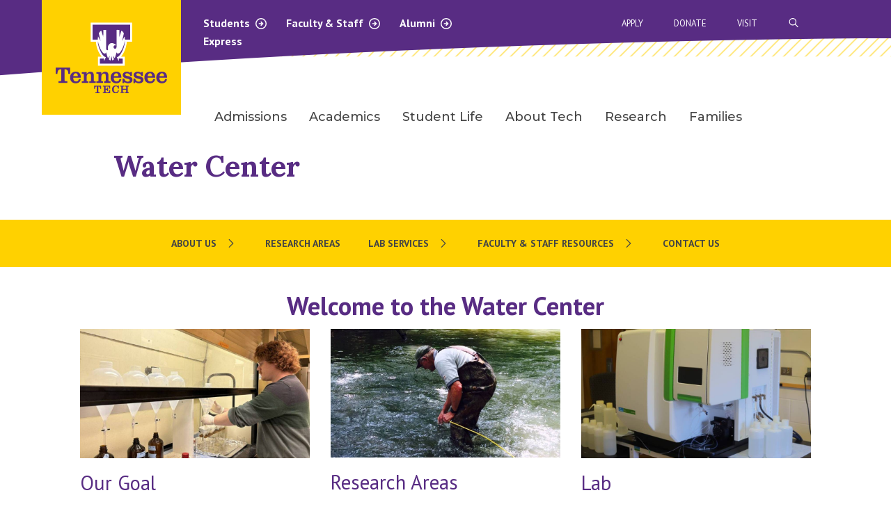

--- FILE ---
content_type: text/html; charset=UTF-8
request_url: https://www.tntech.edu/research/wrc/
body_size: 41525
content:
<!DOCTYPE HTML><html lang="en">
   <head><script type="text/javascript">
var page_url="https://www.tntech.edu/research/wrc/index.php";
</script>
      
<!-- headcode include -->
 <meta charset="utf-8">
    <meta http-equiv="x-ua-compatible" content="ie=edge">
    <meta name="viewport" content="width=device-width, initial-scale=1.0">
	<meta name="theme-color" content="#582c83">

	<link rel="preconnect" href="https://fonts.googleapis.com">
    <link rel="preconnect" href="https://fonts.gstatic.com" crossorigin>
    <link href="https://fonts.googleapis.com/css?family=Arvo:400,400i,700,700i" rel="stylesheet" />
	<link href="https://fonts.googleapis.com/css?family=PT+Sans+Narrow:400,700" rel="stylesheet" />
	<link href="https://fonts.googleapis.com/css?family=PT+Sans:400,400i,700,700i" rel="stylesheet" />
    <link href="https://fonts.googleapis.com/css2?family=Montserrat:wght@300;400;500;600;700;800&display=swap" rel="stylesheet" />
	<link href="https://fonts.googleapis.com/css2?family=Lora:ital,wght@0,400..700;1,400..700&display=swap" rel="stylesheet" />
	<link rel="stylesheet" href="/_resources/2023-theme/vendor/slick/1.8.1/slick.css" />
	<link rel="stylesheet" href="/_resources/2023-theme/vendor/slick/1.8.1/slick-theme.css" />
	<link rel="stylesheet" href="/_resources/2023-theme/vendor/foundation/6.8.0/foundation.css" />
	<link rel="stylesheet" href="/_resources/2023-theme/css/app.css?v=1.01" />
	<link rel="stylesheet" href="/_resources/2023-theme/css/lnm.css?v=1.21" />
	<link rel="stylesheet" href="/_resources/2023-theme/vendor/fontawesome/fontawesome-all.css" />
	<link rel="stylesheet" href="/_resources/2023-theme/css/oustyles.css" />

<!-- Google Tag Manager -->
<script>(function(w,d,s,l,i){w[l]=w[l]||[];w[l].push({'gtm.start':
new Date().getTime(),event:'gtm.js'});var f=d.getElementsByTagName(s)[0],
j=d.createElement(s),dl=l!='dataLayer'?'&l='+l:'';j.async=true;j.src=
'https://www.googletagmanager.com/gtm.js?id='+i+dl;f.parentNode.insertBefore(j,f);
})(window,document,'script','dataLayer','GTM-TT3372H');</script>
<!-- End Google Tag Manager -->

<!-- Meta Pixel Code -->
<script>
!function(f,b,e,v,n,t,s)
{if(f.fbq)return;n=f.fbq=function(){n.callMethod?
n.callMethod.apply(n,arguments):n.queue.push(arguments)};
if(!f._fbq)f._fbq=n;n.push=n;n.loaded=!0;n.version='2.0';
n.queue=[];t=b.createElement(e);t.async=!0;
t.src=v;s=b.getElementsByTagName(e)[0];
s.parentNode.insertBefore(t,s)}(window, document,'script',
'https://connect.facebook.net/en_US/fbevents.js');
fbq('init', '502178499513133');
fbq('track', 'PageView');
</script>
<noscript><img height="1" width="1" style="display:none" alt=""
src="https://www.facebook.com/tr?id=502178499513133&ev=PageView&noscript=1"
/></noscript>
<!-- End Meta Pixel Code -->

<style>
.flipProfile {
	display: none;
}
	
.flipTitle {
    line-height: 1;
    font-size: 1.2em;
    /* color: #ffdd00; */
    margin-bottom: 1em!important;
}
</style>

<!-- End headcode include -->
<script src="https://kit.fontawesome.com/e07fe5f145.js" crossorigin="anonymous"></script>
      <!-- OU Search Ignore Start Here --><style>
			.ctaFooter {
			background-image: url(/_resources/assets/img/ctaFooterBG.jpg)
			}

		</style><!-- OU Search Ignore End Here --><meta property="og:locale" content="en_US">
      <meta property="og:type" content="article">
      <meta property="og:site_name" content="Tennessee Tech University">
      <meta property="og:title" content="">
      <meta property="og:description" content="">
      <meta property="og:image" content="https://www.tntech.edu/_default/Stock_Campus_Drone_23AUG19_00131.jpg">
      <meta property="og:url" content="https://www.tntech.edu/research/wrc/index.php">
      <meta name="twitter:card" content="summary_large_image">
      <meta property="twitter:image" content="https://www.tntech.edu/_default/Stock_Campus_Drone_23AUG19_00131.jpg">
      <title>Welcome to the Water Center</title>
      <meta class="swiftype" name="description" data-type="string" content="The water center strives to enhance water quality, water security, and aquatic biodiversity in Tennessee.">
      <meta class="swiftype" name="keywords" data-type="string" content="">
      <meta name="Description" content="The water center strives to enhance water quality, water security, and aquatic biodiversity in Tennessee.">
   <meta name="dynamicContentTracking" data-modern-campus-p13n-account="7eac77de-221b-4e8b-8ff9-a2a195841d43" data-dynamic-content='{"dynamicContent":[]}'>
<script type="text/javascript" src="https://www.tntech.edu/cms-p13n.js"></script>
<script type="text/javascript" src="https://matomo.personalization.moderncampus.net/matomo.js"></script>
</head>
   <body><!-- Google Tag Manager (noscript) -->
<noscript><iframe src="https://www.googletagmanager.com/ns.html?id=GTM-TT3372H"
height="0" width="0" style="display:none;visibility:hidden"></iframe></noscript>
<!-- End Google Tag Manager (noscript) -->
<!-- Optimize -->
<script type="text/javascript">
    window._monsido = window._monsido || {
        token: "WI42gBBWsATzyyeYDgekLw",
        statistics: {
            enabled: true,
            cookieLessTracking: true,
            documentTracking: {
                enabled: true,
                documentCls: "monsido_download",
                documentIgnoreCls: "monsido_ignore_download",
                documentExt: ["pdf"],
            },
        },
        heatmap: {
            enabled: true,
        },
    };
</script>
<script type="text/javascript" async src="https://app-script.monsido.com/v2/monsido-script.js"></script>
<!-- End Optimize -->

<!-- manual emergency red bar -->   <!-- {{ a : 264216}} -->
<!-- automatic emergency red bar -->  <section>
	<div class="warningBar" id="rss-warning-bar" style="display:none;" data-feed="https://content.getrave.com/rss/putnamcountytn/channel2" data-items="2"><span id="rsstester"></span></div>
</section><!-- end --> 

<header class="mobile-nav">
      <div class="grid-container mobile-top-bar-container">
        <div class="grid-x">
          <div class="cell small-4">
            <a href="/index.php" class="tt-logo"><img src="/_resources/2023-theme/images/tenn-tech-logo.svg" alt="Tennessee Tech University homepage"></a>
          </div>
          <div class="cell small-8">
            <div class="grid-x align-right">
              <ul class="menu expanded mobile-top-nav-2">
                <!-- DO NOT EDIT -->
              </ul>
            </div>
            <div class="grid-x align-right">
              <a href="#" class="search-start-mobile" aria-label="Search"><img src="/_resources/2023-theme/images/purple-close.svg" alt="Close"><i class="fa-sharp fa-regular fa-search"></i></a> <div class="tt-mm"><a class="tt-mobileMenuIcon" href="#" title="Menu"><span class="line line-1"></span><span class="line line-2"></span><span class="line line-3"></span></a></div>
            </div>
          </div>
        </div>
      </div>
      <div class="tt-mobile-search-container grid-container">
        <div class="grid-x">
          <div class="cell small-12">
			<form action="/search/index.php" method="GET" class="searchFormMobile">
				<div class="search-bar">
					
					<input type="text" placeholder="SEARCH" name="searchstax[query]" />
					<input type="hidden" name="searchstax[page]" value="1" />
					<button type="submit" class="submit-icon" aria-label="submit search button"><i class="far fa-arrow-right"></i></button>
				</div>
			</form>
          </div>
        </div>
      </div>
      <div class="tt-mobile-sub-menu-container">
        <ul class="vertical menu accordion-menu tt-mobile-sub-menu" data-accordion-menu data-submenu-toggle="true" data-multi-open="false">
          <!-- DO NOT EDIT -->
        </ul>
        <ul class="vertical menu accordion-menu tt-mobile-gray-menu" data-accordion-menu data-submenu-toggle="true">
          <!-- DO NOT EDIT -->
        </ul>
      </div>
    </header>


<nav class="navigation tt-nav">
	<div class="grid-container nav-container">
		<div class="grid-x">
			
			<div class="cell small-3 tt-logo-container">
				<a href="/index.php" class="tt-logo"><img src="/_resources/2023-theme/images/tenn-tech-logo.svg" alt="Tennessee Tech University homepage"></a>
			</div>
			<div class="cell small-9 tt-nav-container">
				<div class="grid-x">
					<div class="cell small-6 nav-2-container">
						<div class="nav-2" aria-haspopup="true">
							<a href="/student/index.php" data-content="1">Students <i class="fa-sharp fa-regular fa-arrow-circle-right"></i><i class="fa-sharp fa-regular fa-arrow-circle-down hidden-init"></i></a>
							<a href="/facstaff/index.php" data-content="2">Faculty &amp; Staff <i class="fa-sharp fa-regular fa-arrow-circle-right"></i><i class="fa-sharp fa-regular fa-arrow-circle-down hidden-init"></i></a>
							<a href="/univadv/cac/index.php" data-content="3">Alumni <i class="fa-sharp fa-regular fa-arrow-circle-right"></i><i class="fa-sharp fa-regular fa-arrow-circle-down hidden-init"></i></a>
						</div>
						<a href="https://express.tntech.edu">Express</a>
					</div>
					<div class="gray-dd-container is-closed">
				<span class="gray-content content-1">
					<div class="grid-x grid-padding-x">
						<div class="cell small-5" role="menu">
							<p role="menuitem">Resources</p>
							<p role="menuitem"><a tabindex="0" href="https://services.tntech.edu/TDClient/1878/Portal/Home/">IT Help Desk</a></p>
							<p role="menuitem"><a tabindex="0" href="/techconnect/">Tech Connect</a></p>
							<p role="menuitem"><a tabindex="0" href="/advisement/">Advisement</a></p>
							<p role="menuitem"><a tabindex="0" href="/student/index.php">All Resources</a></p>
						</div>

						<div class="cell small-7 white-border" role="menu">
							<p role="menuitem">Services</p>
							<p role="menuitem"><a tabindex="0" href="/healthservices/">Health Services</a></p>
							<p role="menuitem"><a tabindex="0" href="/counsel/">Counseling Center</a></p>
							<p role="menuitem"><a tabindex="0" href="/police/">University Police</a></p>
							<p role="menuitem"><a tabindex="0" href="/payonline">Pay Online</a></p>
						</div>
					</div>
				</span>
				<span class="gray-content content-2">
					<div class="grid-x grid-padding-x">
						<div class="cell small-5" role="menu">
							<p role="menuitem">Resources</p>
							<p role="menuitem"><a tabindex="0" href="/hr/">Human Resources</a></p>
							<p role="menuitem"><a tabindex="0" href="https://services.tntech.edu/TDClient/1878/Portal/Home/">IT Help Desk</a></p>
							<p role="menuitem"><a tabindex="0" href="/policies/index.php">Policy Central</a></p>
							<p role="menuitem"><a tabindex="0" href="/facstaff/index.php">All Resources</a></p>
						</div>

						<div class="cell small-7 white-border" role="menu">
							<p role="menuitem">Services</p>
							<p role="menuitem"><a tabindex="0" href="/police/">University Police</a></p>
							<p role="menuitem"><a tabindex="0" href="/iare/">Institutional Research</a></p>
							<p role="menuitem"><a tabindex="0" href="/businessoffice/">Business Office</a></p>
							<p role="menuitem"><a tabindex="0" href="/aux/">Auxiliary Services</a></p>
						</div>
					</div>
				</span>
				<!-- remove padding from content-3 if you add label menu items like in previous content menus -->
				<span class="gray-content content-3" style="padding-top: 20px;">
					<div class="grid-x grid-padding-x">
						<div class="cell small-5" role="menu">
							
							<p role="menuitem"><a tabindex="0" href="/univadv/cac/index.php">Crawford Alumni Center</a></p>
							<p role="menuitem"><a tabindex="0" href="/univadv/cac/events.php">Alumni Events</a></p>
							<p role="menuitem"><a tabindex="0" href="/univadv/cac/the-alumnus/current-issue.php">The Alumnus Newsletter</a></p>
							<p role="menuitem"><a tabindex="0" href="/univadv/cac/alumni-update.php">Update Your Information</a></p>
						</div>

						<div class="cell small-7 white-border" role="menu">
							
							<p role="menuitem"><a tabindex="0" href="/univadv/giving/index.php">Giving To Tennessee Tech</a></p>
							<p role="menuitem"><a tabindex="0" href="/univadv/cac/true-to-tech.php">True To Tech</a></p>
							<p role="menuitem"><a tabindex="0" href="/univadv/cac/alumni_association/index.php">TN Tech Alumni Association</a></p>
							<p role="menuitem"><a tabindex="0" href="/univadv/foundation.php">TN Tech Foundation</a></p>
						</div>
					</div>
				</span>
				<span class="gray-content content-4">
					<div class="grid-x grid-padding-x">
						<div class="cell small-5">
							<!--<p><a href="#">a</a></p>
							<p><a href="#">a</a></p>
							<p><a href="#">a</a></p>
							<p><a href="#">a</a></p>-->
						</div>

						<div class="cell small-7 white-border">
							<!--<p><a href="#">a</a></p>
							<p><a href="#">a</a></p>
							<p><a href="#">a</a></p>
							<p><a href="#">a</a></p>-->
						</div>
					</div>
				</span>
			</div>
					<div class="cell small-1">
					</div>
					<div class="cell small-5">
						<div class="search-bar-container">
							<form action="/search/index.php" method="GET" class="searchForm">
								<div class="search-bar">
										<a href="#" class="search-icon"><img src="/_resources/2023-theme/images/purple-close.svg" alt="Close"></a>
									
										<input type="text" placeholder="SEARCH" name="searchstax[query]" />
									<input type="hidden" name="searchstax[page]" value="1" />
										<button type="submit" class="submit-icon" aria-label="submit search button"><i class="far fa-arrow-right"></i></button>
								</div>
							</form>
						</div>
						<div class="nav-3">
							<a href="/apply">Apply</a>
							<a href="/univadv/giving/online-giving.php">Donate</a>
							<a href="/visit">Visit</a>
							<a href="#" class="search-start" title="open search bar"><i class="fa-sharp fa-regular fa-search"></i><span class="visually-hidden">Open Search Bar</span></a>
						</div>
					</div>
				</div>
				<div class= "grid-x">
					<div class="cell small-12">
						<div class="tt-desktop-nav tt-nav-main">
							<ul class="dropdown menu" data-dropdown-menu>

								<li class="mega-menu">
									<a href="/admissions" data-toggle="mega-menu-1">Admissions</a>
									<div class="dropdown-pane bottom" id="mega-menu-1" data-dropdown data-options="hover: true; hoverPane: true;">
										<div class="grid-container">
											<div class= "grid-x grid-padding-x small-up-5 tt-desktop-nav-grid">
												<div class="cell subnav-first"></div>
												<div class="cell">
													<ul class="menu vertical">
														<li><a tabindex="0" href="/admissions/inquiry.php">Request Information</a></li>
														<li><a tabindex="0" href="/admissions/freshmen.php">Freshman</a></li>
														<li><a tabindex="0" href="/admissions/transfer/index.php">Transfer</a></li>
														<li><a tabindex="0" href="/graduatestudies/index.php">Graduate</a></li>
														<li><a tabindex="0" href="/admissions/international/index.php">International</a></li>
													</ul>
												</div>
												<!-- End of column -->
												<div class="cell">
													<ul class="menu vertical">
														<li><a tabindex="0" href="/admissions/visit/index.php">Visit Campus</a></li>
														<li><a tabindex="0" href="/financialaid/payingforcollege.php#tuition">Tuition &amp; Fees</a></li>
														<li><a tabindex="0" href="/financialaid/index.php">Financial Aid</a></li>
														<li><a tabindex="0" href="/scholarships/index.php">Scholarships</a></li>
														<li><a tabindex="0" href="/majors/index.php">Majors</a></li>
													</ul>
												</div> 
												<!-- End of column -->
											</div>
										</div>
									</div>
								</li>
								<li class="mega-menu">
									<a data-toggle="mega-menu-2" href="/academics">Academics</a>
									<div class="dropdown-pane bottom" id="mega-menu-2" data-dropdown data-options="hover: true; hoverPane: true;">
										<div class="grid-container">
											<div class= "grid-x grid-padding-x small-up-5 tt-desktop-nav-grid">
												<div class="cell subnav-first"></div>
												<div class="cell">
													<ul class="menu vertical">
														<li><a tabindex="0" href="/academics/colleges-schools.php">Colleges &amp; Schools</a></li>
														<li><a tabindex="0" href="/majors/index.php">Majors &amp; Concentrations</a></li>
														<li><a tabindex="0" href="/ucatalog">Undergraduate Catalog</a></li>
														<li><a tabindex="0" href="/gcatalog">Graduate Catalog</a></li>
														<li><a tabindex="0" href="/academics/calendar.php">Academic Calendar</a></li>
													</ul>
												</div>
												<!-- End of column -->
												<div class="cell">
													<ul class="menu vertical">
														<li><a tabindex="0" href="/ssc/index.php">Student Success Centers</a></li>
														<li><a tabindex="0" href="/records/registration.php">Registration</a></li>
														<li><a tabindex="0" href="/library/index.php">Volpe Library</a></li>
														<li><a tabindex="0" href="https://undergrad.catalog.tntech.edu/ugdegreereqs#minors1">Minors</a></li>
													</ul>
												</div> 
												<!-- End of column -->
											</div>
										</div>
									</div>
								</li>
								<li class="mega-menu">
									<a data-toggle="mega-menu-3" href="/studentlife/index.php">Student Life</a>
									<div class="dropdown-pane bottom" id="mega-menu-3" data-dropdown data-options="hover: true; hoverPane: true;">
										<div class="grid-container">
											<div class= "grid-x grid-padding-x small-up-5 tt-desktop-nav-grid">
												<div class="cell subnav-first"></div>
												<div class="cell">
													<ul class="menu vertical">
														<li><a tabindex="0" href="/engagement/index.php">Student Engagement</a></li>
														<li><a tabindex="0" href="/studentlife/campus.php">Living on Campus</a></li>
														<li><a tabindex="0" href="/studentlife/wellness.php">Health &amp; Safety</a></li>
														<li><a tabindex="0" href="/recreation/index.php">Fitness &amp; Recreation</a></li>
														<li><a tabindex="0" href="/intercultural/index.php">Intercultural Affairs</a></li>
													</ul>
												</div>
												<!-- End of column -->
												<div class="cell">
													<ul class="menu vertical">
														<li><a tabindex="0" href="https://www.ttusports.com/landing/index">Athletics</a></li>
														<li><a tabindex="0" href="/calendar/index.php">University Calendar</a></li>
														<li><a tabindex="0" href="/studentlife/services.php">Student Services</a></li>
														<li><a tabindex="0" href="/studentlife/orgs.php">Student Orgs</a></li>
														<li><a tabindex="0" href="/parking/index.php">Parking &amp; Transportation</a></li>
													</ul>
												</div> 
												<!-- End of column -->
											</div>
										</div>
									</div>
								</li>
								<li class="mega-menu">
									<a data-toggle="mega-menu-4" href="/about/index.php">About Tech</a>
									<div class="dropdown-pane bottom" id="mega-menu-4" data-dropdown data-options="hover: true; hoverPane: true;">
										<div class="grid-container">
											<div class= "grid-x grid-padding-x small-up-5 tt-desktop-nav-grid">
												<div class="cell subnav-first"></div>
												<div class="cell">
													<ul class="menu vertical">
														<li><a tabindex="0" href="/about/mission.php">Mission &amp; Vision</a></li>
														<li><a tabindex="0" href="/about/facts.php">Facts &amp; Figures</a></li>
														<li><a tabindex="0" href="/about/rankings.php">University Rankings</a></li>
														<li><a tabindex="0" href="/about/history.php">History &amp; Traditions</a></li>
														<li><a tabindex="0" href="/strategic/index.php">Strategic Plans</a></li>
													</ul>
												</div>
												<!-- End of column -->
												<div class="cell">
													<ul class="menu vertical">
														<li><a tabindex="0" href="/maps/index.php">Maps &amp; Directions</a></li>
														<li><a tabindex="0" href="/community/index.php">Community &amp; Friends</a></li>
														<li><a tabindex="0" href="/board/index.php">Board of Trustees</a></li>
														<li><a tabindex="0" href="/president/senior-administration.php">Campus Leadership</a></li>
														<li><a tabindex="0" href="/news/index.php">Latest News</a></li>
													</ul>
												</div> 
												<!-- End of column -->
											</div>
										</div>
									</div>
								</li>
								<li class="mega-menu">
									<a data-toggle="mega-menu-5" tabindex="0" href="/research">Research</a>
									<!--
									<div class="dropdown-pane bottom" id="mega-menu-5" data-dropdown data-options="hover: true; hoverPane: true;">
										<div class="grid-container">
											<div class= "grid-x grid-padding-x small-up-5 tt-desktop-nav-grid">
												<div class="cell subnav-first"></div>
												<div class="cell">
													<ul class="menu vertical">
														<li><a href="#">Alumni</a></li>
													</ul>
												</div>
												
												<div class="cell">
													<ul class="menu vertical">
														<li><a href="#">Research</a></li>

													</ul>
												</div> 
												
											</div>
										</div>
									</div>
									-->
								</li>
								<li class="mega-menu">
									<a data-toggle="mega-menu-6" tabindex="0" href="/parents">Families</a>
									<!--
									<div class="dropdown-pane bottom" id="mega-menu-6" data-dropdown data-options="hover: true; hoverPane: true;">
										<div class="grid-container">
											<div class= "grid-x grid-padding-x small-up-5 tt-desktop-nav-grid">
												<div class="cell subnav-first"></div>
												<div class="cell">
													<ul class="menu vertical">
														<li><a href="#">Athletics</a></li>
													</ul>
												</div>
												
												<div class="cell">
													<ul class="menu vertical">
														<li><a href="#">Families</a></li>

													</ul>
												</div> 
												
												<div class="cell">
													<ul class="menu vertical">
														<li><a href="#">Research</a></li>

													</ul>
												</div> 
												
											</div>
										</div>
									</div>
									-->
								</li>
							</ul>
						</div>
					</div>
				</div>
			</div>

		</div>

	</div>

</nav>
      <main>
         <section class="whiteBanner theme2023">
            <div class="grid-container">
               <div class="grid-x grid-padding-x align-center-middle">
                  <div class="small-12 medium-12 large-10 cell">
                     <h1><a style="color:#582c83;" href="index.php">Water Center</a></h1>
                  </div>
               </div>
            </div>
         </section>
         <div class="grid-x">
            <div class="cell small-12">
               <div class="tt-mobile-section-nav-container">
                  <div class="tt-mobile-section-nav"><a href="#">Section Navigation
                        									
                        <div class="i-container"><i class="far fa-chevron-right"></i><i class="far fa-chevron-down"></i></div></a></div>
                  <ul class="vertical menu accordion-menu tt-mobile-section-menu" data-accordion-menu="data-accordion-menu" data-submenu-toggle="true" data-multi-open="false"></ul>
               </div>
               <div class="tt-desktop-nav tt-desktop-new-subnav">
                  <ul class="section-nav-output"><!-- OU Search Ignore Start Here --><li>About Us<ul><li><a href="/research/wrc/water-faculty-staff.php">Staff</a></li> 
<li><a href="/research/wrc/news-annual-reports.php">Reports</a></li> 
</ul></li> 
<li><a href="/research/wrc/research-areas.php">Research Areas</a></li> 
<li>Lab Services<ul><li><a href="/research/wrc/lab.php">Water Testing</a></li> 
</ul></li> 
<li>Faculty &amp; Staff Resources<ul><li><a href="/research/wrc/requestfunding.php">Funding Request Form</a></li> 
</ul></li> 
<li><a href="/research/wrc/contact.php">Contact Us</a></li> 
<!-- OU Search Ignore End Here --></ul>
               </div>
            </div>
         </div>
         <div class="generalContent eagleContent"></div>
         <div class="grid-container sideBarContainer">
            <div class="grid-x grid-margin-x grid-padding-x">
               <div class="medium-12 cell">
                  <div class="generalContent">
                     <div class="grid-x">
                        <div class="small-12 cell eagleContent">
                           <h2 style="text-align: center;"><strong>Welcome to the Water Center</strong></h2>
                           
                           <div class="grid-x grid-margin-x">
                              <div class="cell medium-4 large-4">
                                 
                                 <p><img src="/research/images/centersandfacilities/watercenter/alexlab.jpg" alt="A student working in the water lab." width="1077" height="808"></p>
                                 
                                 <h3 style="text-align: left;">Our Goal</h3>
                                 
                                 <p>Reach our goals to enhance water quality in Tennessee.</p>
                                 
                                 <p style="text-align: center;"><a class="button goldBtn" style="width: 100%;" href="#goals">About our Center</a></p>
                                 </div>
                              <div class="cell medium-4 large-4">
                                 
                                 <p><img style="display: block; margin-left: auto; margin-right: auto;" src="/research/images/centersandfacilities/watercenter/1441903484_DanCropped.jpg" alt="Man in river." width="1371" height="624"></p>
                                 
                                 <h3>Research Areas</h3>
                                 
                                 <p>Explore our current research at the Water Center.</p>
                                 
                                 <p><a class="button goldBtn" style="width: 100%;" href="/research/wrc/research-areas.php">RESEARCH AREAS</a></p>
                                 </div>
                              <div class="cell medium-4 large-4">
                                 
                                 <p><img style="display: block; margin-left: auto; margin-right: auto;" src="/research/images/centersandfacilities/watercenter/ICP_AVIO_500.jpg" alt="Lab Instrument" width="1371" height="979"></p>
                                 
                                 <h3>Lab</h3>
                                 
                                 <p>Learn about our accredited lab and the testing services we offer.</p>
                                 
                                 <p><a class="button goldBtn" style="width: 100%;" href="/research/wrc/lab.php">LAB</a></p>
                                 </div>
                           </div>
                           
                           <h3 tabindex="-1"><strong tabindex="-1"><a id="goals"></a>Our Mission</strong></h3>
                           
                           <p tabindex="-1">The mission of the Center for the Management, Utilization and Protection of Water
                              Resources (Water Center) is to support state and federal agencies, communities, and
                              industry in solving water quality, biodiversity, and water security problems and advancing
                              scientific understanding of all aspects of water science and engineering through basic
                              and applied research. The Center supports faculty research, training and mentoring
                              of future water professionals, and serves the citizens of the state of Tennessee.&nbsp;&nbsp;<br><br></p>
                           
                           <h3 tabindex="-1"><strong tabindex="-1">Our Vision</strong></h3>
                           
                           <p tabindex="-1">To enhance water quality, water security and aquatic biodiversity in Tennessee, and
                              provide pioneering scientific information to better protect, manage, and utilize water
                              resources from local to global scales.&nbsp;</p>
                           
                           <p><a class="button purpleBarBtn " style="width: 100%;" href="/research/wrc/giving.php">Give to the water center</a></p>
                           
                           <h3 style="text-align: center;">Like us on Facebook!</h3>
                           
                           <p>
                              
                              <style>

#iconset1 .socialhover {
	width: 50px;
}	
#iconset1 a {
	text-decoration: none;
}
#iconset1 a:hover img.socialhover {
	background-color: none;
}	
#iconset1 .socialBuffer {
	margin: 0px 2px;
}
</style>
                              
                              
                              <div id="socialmediaicons" style="text-align: center;">	
                                 	
                                 <p id="iconset1">	
                                    	  	  <span class="socialBuffer">
                                       	  <a class="socialIcon" href="https://www.facebook.com/TNTechWaterCenter">
                                          	  <img src="https://www.tntech.edu/_default/icons/facebook_drk.png" alt="facebook" class="socialhover">
                                          	  </a>
                                       	  </span>
                                    	</p>
                                 </div>
                              	
                              <script>
  
window.addEventListener("DOMContentLoaded", function() {
   $('.socialIcon[href=""]').parents("span").remove();
});
	
</script> 
                              </p>
                        </div>
                     </div>
                  </div>
               </div>
            </div>
         </div>
         <div class="generalContent eagleContent"></div>
         <div class="grid-container">
            <div class="grid-x grid-margin-x grid-padding-x">
               <div class="medium-12 cell">
                  <div class="generalContent">
                     <div class="grid-x">
                        <div class="small-12 cell eagleContent"></div>
                     </div>
                  </div>
               </div>
            </div>
         </div>
         <div class="generalContent eagleContent"></div>
         <div class="grid-x">
            <div class="medium-12 cell eagleContent"><!-- OU Search Ignore Start Here --><section class="ctaFooter">
   <div class="grid-container">
      <div class="grid-x align-center">
         <div class="medium-12 cell content">
            <p class="h4">Experience Tech For Yourself</p>
            <p class="h5">Visit us to see what sets us apart.</p><a href="https://www.tntech.edu/visit" class="button goldBtn">Schedule Your Visit</a></div>
      </div>
   </div>
</section><!-- OU Search Ignore End Here --></div>
         </div>
      </main><button class="openSideNavModal btnBackToTop"><span class="openSideNavModalTitle">Back to<br>Top</span><svg xmlns="http://www.w3.org/2000/svg" xmlns:xlink="http://www.w3.org/1999/xlink" width="65px" height="65px" viewBox="0 0 45 45" version="1.1">
            <g id="Designs" stroke="none" stroke-width="1" fill="none" fill-rule="evenodd">
               <g id="location-results" transform="translate(-289.000000, -1574.000000)">
                  <g id="Back-to-Top" transform="translate(289.000000, 1574.000000)">
                     <g id="Group-Copy" stroke-width="1" fill-rule="evenodd" fill="#4F2984">
                        <circle id="Oval-2" cx="22.5" cy="22.5" r="22.5"/>
                     </g>
                  </g>
               </g>
            </g></svg></button>
      
<footer class="footer" id="footer">
	<div class="grid-container">
		<div class="grid-x top">
			<div class="medium-3 cell logoCell">
				<img class="logo" src="/_resources/img/tnTechMainLogo.svg" alt="Tennessee Tech University"/>
			</div>
			<div class="medium-9 cell">
				<div class="grid-x align-justify">
					<div class="cell large-shrink addressCell">
						<address>
							1 William L Jones Dr <br/>
							Cookeville, TN 38505
						</address>
						<div class="phone">
							<a href="tel:1-931-372-3101" class="phoneNumber"><strong>General Information:</strong> (931) 372-3101</a><br/>
							<a href="tel:1-931-372-3234" class="phoneNumber"><strong>Campus Police:</strong> (931) 372-3234</a><br/>
							<a href="tel:1-931-372-3888" class="phoneNumber"><strong>Admissions:</strong> (931) 372-3888</a>
						</div>
						<ul class="menu socialList align-left">
							<li>
								<a href="https://www.instagram.com/tntechuniversity/" title="Instagram" aria-label="instagram icon"><span class="fab fa-instagram" alt="instagram icon"></span></a>
							</li>
							<li>
								<a href="https://www.facebook.com/TNTechUniversity" title="Facebook" aria-label="facebook icon"><span class="fab fa-facebook-f" alt="facebook icon"></span></a>
							</li>
							<li>
								<a href="https://www.youtube.com/channel/UCuvP6Sec5gmk4c2XSkACRzw" title="YouTube" aria-label="youtube icon"><span class="fab fa-youtube" alt="youtube icon"></span></a>
							</li>
							<li>
								<a href="mailto:news@tntech.edu" title="Email" aria-label="mail icon"><span class="fal fa-envelope" alt="email icon"></span></a>
							</li>
						</ul>
					</div>
					<div class="cell medium-shrink">
						<ul class="menu vertical iconList">
							<li>
								<a href="/univadv/giving/online-giving.php" class="first"><img src="/_resources/img/giftIcon.svg" alt="Donate icon"/> Donate</a>
							</li>
							<li>
								<a href="/admissions/apply/index.php"><img src="/_resources/img/applyIcon.svg" alt="Apply icon"/> Apply</a>
							</li>
							<li>
								<a href="/admissions/visit/index.php" class="first"><img src="/_resources/img/mapMarker.svg" alt="Visit icon"/> Visit</a>
							</li>
						</ul>
						<div class="smallHr"></div>
					</div>
					<div class="cell shrink">
						<ul class="vertical menu">
							<li>
								<a href="/admissions/index.php">Admissions</a>
							</li>
							<li>
								<a href="https://www.ttusports.com/landing/index">Athletics</a>
							</li>
							<li>
								<a href="/news/index.php">News</a>
							</li>
							<li>
								<a href="/calendar">Calendar</a>
							</li>
							<li>
								<a href="https://jobs.tntech.edu/">Careers at Tech</a>
							</li>
							<li>
								<a href="/consumer-info/index.php">Consumer Info</a>
							</li>
														<li>
								<a href="/reserve/index.php">Reserve Space</a>
							</li>
						</ul>
					</div>
					<div class="cell shrink techUl">
						<p>Express Resources</p>
						<ul class="menu vertical">
							<li>
								<a href="https://express.tntech.edu">Tech Express</a>
							</li>
							<li>
								<a href="/student/index.php">Current Students</a>
							</li>
							<li>
								<a href="/facstaff/index.php">Faculty &amp; Staff</a>
							</li>

							<li>
								<a href="/univadv/cac/index.php">Alumni</a>
							</li>
							<li>
								<a href="/parents/index.php">Parents &amp; Family</a>
							</li>
						</ul>
					</div>
				</div>
			</div>
		</div>
		<div class="grid-x bottom">
			<div class="medium-3 cell copyCell medium-order-1 small-order-2">
				<p><span style="color:#fff; background-color: #444;" id="directedit">&copy; </span>2025, Tennessee Tech University</p>
			</div>
			<div class="medium-9 cell btmInfoCell medium-order-2 small-order-1">
				<p>Tennessee Tech does not condone and will not tolerate discrimination against any individual on the basis of race, religion, color, creed, sex, age, national origin, genetic information, disability, veteran status, and any other basis protected by federal and state civil rights law. For inquiries regarding employment-related non-discrimination policies, contact hr@tntech.edu; for Title IX, titleix@tntech.edu; for other non-employment discrimination compliance@tntech.edu.</p>
				<ul class="menu">
					<li>
						<a href="/hr/nondiscrim.php">Non-Discrimination at Tennessee Tech</a>
					</li>
					<li>
						<a href="/disability/index.php">Services for Students with Disabilities</a>
					</li>
					<li>
						<a href="/privacy/index.php">Privacy Policy</a>
					</li>
					<li>
						<a href="/policies/index.php">TN Tech Policies</a>
					</li>
				</ul><p>				
				</p>
				<ul class="menu">
					<li>
						<a href="/a-z.php">Sitemap</a>
					</li>
					<li>
						<a href="/ocm/wdm/report.php">Report a problem with this page</a>
					</li>
				</ul>
			</div>
		</div>
	</div>
</footer>










<script src="/_resources/2023-theme/vendor/jquery/3.7.0/jquery.js"></script>
<script src="/_resources/2023-theme/vendor/what-input/5.2.12/what-input.js"></script>
<script src="/_resources/2023-theme/vendor/foundation/6.8.0/foundation.js"></script>
<script src="/_resources/2023-theme/vendor/slick/1.8.1/slick.min.js"></script>
<script src="/_resources/2023-theme/vendor/waypoints/jquery.waypoints.min.js"></script>
<script src="/_resources/2023-theme/vendor/countup/2.8.0/countup.min.js"></script>
<script src="/_resources/2023-theme/vendor/mixitup/3.3.1/mixitup.min.js"></script>
<script src="/_resources/2023-theme/vendor/mixitup/mixitup-multifilter.min.js"></script>
<script src="/_resources/2023-theme/vendor/tablesort/5.3.0/tablesort.min.js"></script>
<script src="/_resources/2023-theme/js/app.js"></script>
<script src="/_resources/2023-theme/js/lnm.js?v=1.30"></script>
<script src="/_resources/2023-theme/js/direct-edit.js"></script>
<script src="/_resources/2023-theme/js/rss-template-warning-bar.js"></script>
<script src="/_resources/js/font-awesome-transform.js" type="text/javascript"></script>
<script async="async" src=https://apply.tntech.edu/ping>/**/</script>
<script>

	// new Tablesort(document.getElementById('sortTable'));

	var $openSideNavModal = $('.openSideNavModal');
	// use a boolean var to check if the element is already shrinked
	var topCheck = false;
	$(window).on('scroll', function () {
		if ($(this).scrollTop() > 10) {
			// add class only once
			if (!topCheck) {
				$openSideNavModal.css('display', 'flex').hide().fadeIn();
				topCheck = true;
			}
		} else {
			// remove class only once
			if (topCheck) {
				$openSideNavModal.fadeOut();
				topCheck = false;
			}
		}
	});
	var waypoint = new Waypoint({
		element: document.getElementById('footer'),
		handler: function() {


		},
		offset: '100%'
	});

	$('#footer').waypoint(function(direction) {
		if (direction === 'down') {
			$('.openSideNavModal').fadeOut();
		}
		else {
			$('.openSideNavModal').fadeIn();
		}
	},{offset:'100%'});

	// $('.closeSideNavModalTitle').click(function() {
	//     $('.sideNavModal').fadeOut();
	//     $('.closeSideNavModalTitle').hide();
	//     $('.openSideNavModalTitle').css('display', 'flex').hide().fadeIn();
	//     $('body').css('overflow', 'normal');
	// });

	$('.openSideNavModal').click(function() {
		$('.sideNavModal').toggleClass('showModalClass');
		$('.sideNavModal').toggleClass('hideModalClass');
	});

	// $('.closeSideNavModalTitle').click(function() {
	//   $('.sideNavModal').removeClass('showModalClass');
	//   $('.openSideNavModalTitle').removeClass('showModalClass');
	//   $('.closeSideNavModalTitle').removeClass('showModalClass');
	//   $('.sideNavModal').addClass('hideModalClass');
	//   $('.openSideNavModalTitle').addClass('hideModalClass');
	//   $('.closeSideNavModalTitle').addClass('hideModalClass');
	// });


</script>

<script>
	document.querySelectorAll('.searchForm, .searchFormMobile').forEach(form => {
		form.addEventListener('submit', function(event) {
			event.preventDefault();
			const form = event.target;
			const queryInput = form.querySelector('input[name="searchstax[query]"]');
			const pageInput = form.querySelector('input[name="searchstax[page]"]');
			const queryValue = queryInput.value;
			const pageValue = pageInput.value;

			if (queryValue.trim() === '') {
				console.warn('Please enter a search query.');
				return;
			}

			const encodedQueryValue = encodeURIComponent(queryValue).replace(/%5B/g, '[').replace(/%5D/g, ']');
			const finalUrl = `${form.action}?searchstax[query]=${encodedQueryValue}&searchstax[page]=${pageValue}`;
			window.location.href = finalUrl;
		})
	})

</script>

<script>
	window.addEventListener("DOMContentLoaded", function() {
		$('head').append('<link rel="stylesheet" type="text/css" href="https://www.tntech.edu/_resources/css/flip-card_contact-pages.css" />')
	});
</script>

<script>

	window.addEventListener("DOMContentLoaded", function() {
		$('.flipLine .flipItem:empty').parents("li").remove();
	});

</script>


<div id="hidden" style="display:none;"><a id="de" rel="nofollow" href="https://a.cms.omniupdate.com/11/?skin=oucampus&amp;account=tntech&amp;site=www&amp;action=de&amp;path=/research/wrc/index.pcf">©</a></div>
   </body>
</html>

--- FILE ---
content_type: text/css
request_url: https://www.tntech.edu/_resources/2023-theme/css/app.css?v=1.01
body_size: 30843
content:
@media print {
    body {
      padding: 50px !important;
    }
  
    a,
    a:visited {
      text-decoration: underline !important;
    }
  
    a[href]:after {
      content: " (" attr(href) ")";
    }
  
    .eagleContent {
      font-size: 15px !important;
    }
  
    .sideNavigation, .tt-desktop-nav, .tt-mobile-section-nav-container {
      display: none !important;
    }
  
    .ctaFooter {
      display: none !important;
    }
  
    .footer {
      display: none !important;
    }
  
    .top-bar-left, .nav-3, .mobile-top-bar-container {
      display: none !important;
    }
  
    .cell {
      min-width: 100% !important;
    }
  
    .accordion-content {
      display: block !important;
      height: auto !important;
    }
	
	
	.accordionSection .accordion .accordion-item .accordion-title, .accordionSection .accordion .accordion-item .accordion-title::before {
		background: #e8e8e8 !important;
	}
	
	.accordionSection .accordion .accordion-item .accordion-title .triangle {
		border-right: none;
	}
	
	.blockWrap, .threeRowBlocks, .block {
		padding: 0;
		margin: 0;
		height: fit-content!important;
		width: fit-content!important;
	}
	
	.threeBlocks {
		width: auto!important;
		max-width: none;
	}
	
	.centerSliderSection {
		padding: 0!important;
		height: auto!important;
	}
	
	.sixUpRoutingIcons .links a {
		flex-direction: row !important;
	}
	
	.sixUpRoutingIcons .links a .iconWrap {
		width: fit-content!important;
		margin: auto;
	}
  }
  
  .newsAndEventsSection {
    position: relative;
    padding: 50px 0px;
  }
  
  .newsAndEventsSection .newsBlocks {
    position: relative;
  }

  
  @media (min-width: 1024px) {
    .newsAndEventsSection .newsBlocks {
      height: 350px;
    }
  }
  
  .newsAndEventsSection .newsBlocks .leftContainer {
    height: 100%;
  }
  
  .newsAndEventsSection .newsBlocks .grid-x {
    height: 100%;
  }
  
  .newsAndEventsSection .newsBlocks .block {
    position: relative;
    background-size: cover;
    background-position: 50%;
    height: 100%;
    overflow: hidden;
    transition: 0.4s;
  }
  
  @media (max-width: 1024px) {
    .newsAndEventsSection .newsBlocks .block {
      height: 20vw;
      min-height: 240px;
      margin-bottom: 20px;
    }
  }
  
  @media (max-width: 640px) {
    .newsAndEventsSection .newsBlocks .block {
      height: auto;
      min-height: 240px;
      margin-bottom: 30px;
    }
  }
  
  .newsAndEventsSection .newsBlocks .block:nth-child(1) {
    background-image: url("/_resources/img/news-block01.jpg");
  }
  
  @media (max-width: 640px) {
    .newsAndEventsSection .newsBlocks .block:nth-child(1) {
      background-image: none;
    }
  }
  
  .newsAndEventsSection .newsBlocks .block:nth-child(2) {
    background-image: url("/_resources/img/tnTechBlockGrid01.jpg");
  }
  
  @media (max-width: 640px) {
    .newsAndEventsSection .newsBlocks .block:nth-child(2) {
      background-image: none;
    }
  }
  
  .newsAndEventsSection .newsBlocks .block:hover {
    transition: 0.4s;
  }
  
  @media (min-width: 640px) {
    .newsAndEventsSection .newsBlocks .block:hover .purpleBox {
      bottom: 0%;
    }
  
    .newsAndEventsSection .newsBlocks .block:hover .purpleBox .bottom {
      opacity: 1;
      transition: 0.4s;
    }
  
    .newsAndEventsSection .newsBlocks .block:hover .purpleBox .arrow {
      -ms-transform: rotate(45deg) !important;
      transform: rotate(45deg) !important;
      transition: 0.4s;
    }
  }
  
  .newsAndEventsSection .newsBlocks .block .img {
    width: 100%;
  }
  
  @media (min-width: 640px) {
    .newsAndEventsSection .newsBlocks .block .img {
      display: none;
    }
  }
  
  .newsAndEventsSection .newsBlocks .block .purpleBox {
    background: rgba(79, 41, 132, 0.9);
    position: relative;
    color: white;
    position: absolute;
    bottom: -60%;
    width: 100%;
    height: 100%;
    padding: 10px 20px 10px;
    transition: 0.4s;
  }
  
  @media (min-width: 640px) and (max-width: 1023px) {
    .newsAndEventsSection .newsBlocks .block .purpleBox {
      bottom: -50%;
    }
  }
  
  @media (max-width: 640px) {
    .newsAndEventsSection .newsBlocks .block .purpleBox {
      position: relative;
      bottom: auto;
      background: #582c83;
      height: auto;
      padding: 20px;
    }
  
    .newsAndEventsSection .newsBlocks .block .purpleBox .bottom {
      opacity: 1 !important;
    }
  }
  
  .newsAndEventsSection .newsBlocks .block .purpleBox .arrow {
    position: absolute;
    right: 10px;
    top: 10px;
    -ms-transform: rotate(-45deg);
    transform: rotate(-45deg);
    font-size: 1.3rem;
    transition: 0.4s;
  }
  
  @media (max-width: 640px) {
    .newsAndEventsSection .newsBlocks .block .purpleBox .arrow {
      display: none;
    }
  }
  
  .newsAndEventsSection .newsBlocks .block .purpleBox .date {
    font-weight: 900;
    font-size: 1rem;
  }
  
  .newsAndEventsSection .newsBlocks .block .purpleBox .title {
    font-size: 1.2rem;
    line-height: 1.2;
    color: white;
  }
  
  .newsAndEventsSection .newsBlocks .block .purpleBox .bottom {
    position: relative;
    margin-top: 20px;
    opacity: 0;
    transition: 0.4s;
  }
  
  .newsAndEventsSection .newsBlocks .block .purpleBox .bottom .content p {
    color: white;
    line-height: 1.4;
    font-size: 1rem;
    font-weight: 900;
  }
  
  @media (min-width: 640px) and (max-width: 1023px) {
    .newsAndEventsSection .newsBlocks .block .purpleBox .bottom .content p {
      font-size: 0.8rem;
    }
  }
  
  .newsAndEventsSection .newsBlocks .block .purpleBox .bottom .more {
    color: #ffd100;
    text-transform: uppercase;
    font-size: 1rem;
    font-weight: 900;
  }
  
  .newsAndEventsSection .events {
    position: relative;
  }
  
  .newsAndEventsSection .events .menu {
    position: relative;
  }
  
  .newsAndEventsSection .events .menu li {
    margin-bottom: 10px;
    background: #ebe5f4;
    transition: 0.2s;
  }
  
  .newsAndEventsSection .events .menu li:hover {
    background: #ffd100;
    transition: 0.2s;
  }
  
  .newsAndEventsSection .events .menu li .eventLink {
    padding: 14px 0px;
  }
  
  .newsAndEventsSection .events .menu li .eventLink .date {
    color: #582c83;
    text-align: center;
  }
  
  .newsAndEventsSection .events .menu li .eventLink .date .month {
    margin-bottom: 0px;
    line-height: 1;
    font-size: 1.5625rem;
  }
  
  .newsAndEventsSection .events .menu li .eventLink .date .day {
    font-family: "Arvo";
    font-weight: 900;
    font-size: 3rem;
    line-height: 1;
    margin-bottom: 0px;
  }
  
  .newsAndEventsSection .events .menu li .eventLink .eventTitle {
    position: relative;
    padding: 0px 12px;
  }
  
  .newsAndEventsSection .events .menu li .eventLink .eventTitle .title {
    text-transform: uppercase;
    color: #582c83;
    font-weight: 900;
    font-size: 1rem;
  }
  
  .newsAndEventsSection .events .menu li .eventLink .eventTitle .time {
    font-weight: 100;
    color: #582c83;
    font-size: 0.9rem;
  }
  
  .newsAndEventsSection .eventBox .eventLink {
    height: 100%;
  }
  
  .careerInfographic {
    position: relative;
    padding: 120px 0px;
  }
  
  @media (max-width: 640px) {
    .careerInfographic {
      padding: 40px 0px;
    }
  }
  
  .careerInfographic .info .h3 {
    color: #582c83;
    font-family: "PT Sans";
    font-size: 2.4rem;
  }
  
  @media (min-width: 640px) {
    .careerInfographic .info .h3 {
      padding-right: 90px;
    }
  }
  
  @media (max-width: 640px) {
    .careerInfographic .info .h3 {
      text-align: center;
      font-size: 1.4rem;
    }
  }
  
  .careerInfographic .info .button {
    padding: 15px 40px;
    color: #444;
    font-weight: 900;
    text-transform: uppercase;
    margin-top: 12px;
  }
  
  @media (max-width: 640px) {
    .careerInfographic .info .button {
      text-align: center;
      display: -ms-flexbox;
      display: flex;
      -ms-flex-align: center;
      align-items: center;
      -ms-flex-pack: center;
      justify-content: center;
      -ms-flex-direction: row;
      flex-direction: row;
    }
  }
  
  .careerInfographic .graph1 {
    margin-bottom: 40px;
  }
  
  @media (max-width: 640px) {
    .careerInfographic .infographic {
      margin-top: 50px;
      margin-bottom: 10px;
      padding: 10px;
    }
  }
  
  .careerInfographic .infographic a {
    display: -ms-flexbox;
    display: flex;
    -ms-flex-align: center;
    align-items: center;
  }
  
  .careerInfographic .infographic a:hover .h4 {
    color: #ffd100;
    transition: 0.2s;
  }
  
  .careerInfographic .infographic a:hover img {
    -ms-transform: scale(1.1);
    transform: scale(1.1);
    transition: 0.2s;
    transition-timing-function: ease-in;
  }
  
  @media (max-width: 640px) {
    .careerInfographic .infographic a {
      -ms-flex-direction: column;
      flex-direction: column;
    }
  }
  
  .careerInfographic .infographic a img {
    margin-right: 30px;
    transition: 0.2s;
    will-change: transform;
  }
  
  @media (max-width: 640px) {
    .careerInfographic .infographic a img {
      margin-right: 0px;
      margin-bottom: 20px;
    }
  }
  
  .careerInfographic .infographic a .h4 {
    color: #582c83;
    font-family: "PT Sans";
    font-size: 2rem;
    font-weight: 900;
    text-transform: uppercase;
    transition: 0.2s;
  }
  
  @media (max-width: 640px) {
    .careerInfographic .infographic a .h4 {
      font-size: 1rem;
      text-align: center;
    }
  }
  
  .spotlightSection {
    position: relative;
    display: block;
    background-color: #444;
  }
  
  .spotlightSection .spotlightSlider {
    height: 63vw;
    max-height: 650px;
    max-width: 100%;
    overflow: hidden;
  }
  
  @media (max-width: 640px) {
    .spotlightSection .spotlightSlider {
      height: auto;
    }
  }
  
  .spotlightSection .spotlightSlider .fa-arrow-left {
    z-index: 8;
    position: absolute;
    background: #ffd100;
    height: 50px;
    width: 50px;
    display: -ms-flexbox;
    display: flex;
    visibility: hidden;
    left: 0;
    top: 0;
    bottom: 0;
    margin: auto;
    padding: 15px 5px;
    transition: 0.2s;
  }
  
  .spotlightSection .spotlightSlider .fa-arrow-left:hover {
    width: 75px;
    transition: 0.2s;
  }
  
  .spotlightSection .spotlightSlider .fa-arrow-left:before {
    left: 0;
    right: 0;
    bottom: 0;
    top: 0;
    margin: auto;
  }
  
  .spotlightSection .spotlightSlider .fa-arrow-right {
    z-index: 8;
    position: absolute;
    background: #ffd100;
    height: 50px;
    width: 50px;
    display: -ms-flexbox;
    display: flex;
    right: 0;
    top: 0;
    bottom: 0;
    margin: auto;
    padding: 15px 5px;
    transition: 0.2s;
  }
  
  @media (max-width: 640px) {
    .spotlightSection .spotlightSlider .fa-arrow-right {
      visibility: hidden;
    }
  }
  
  .spotlightSection .spotlightSlider .fa-arrow-right:hover {
    width: 75px;
    transition: 0.2s;
  }
  
  .spotlightSection .spotlightSlider .fa-arrow-right:before {
    left: 0;
    right: 0;
    bottom: 0;
    top: 0;
    margin: auto;
  }
  
  .spotlightSection .spotlightSlider div {
    height: 100%;
    position: relative;
  }
  
  .spotlightSection .spotlightSlider div .slick-list {
    height: 100%;
  }
  
  .spotlightSection .spotlightSlider div .slick-list .slick-track {
    height: 100%;
  }
  
  .spotlightSection .spotlightSlider .slick-slide {
    background-position: top center;
    background-size: cover;
    height: 100%;
    position: relative;
  }
  
  .spotlightSection .spotlightSlider .slick-slide .slideInfo {
    height: 100%;
  }
  
  .spotlightSection .spotlightSlider .slick-slide .slideInfo .infoCell {
    background: rgba(79, 41, 132, 0.9);
    height: 100%;
  }
  
  .spotlightSection .spotlightSlider .slick-slide .slideInfo .infoCell .cell {
    padding: 60px 0;
  }
  
  @media (max-width: 640px) {
    .spotlightSection .spotlightSlider .slick-slide .slideInfo .infoCell .cell {
      padding: 60px 33px;
      -ms-flex-line-pack: end;
      align-content: flex-end;
      -ms-flex-pack: end;
      justify-content: flex-end;
    }
  }
  
  .spotlightSection .spotlightSlider .slick-slide .slideInfo .infoCell .cell .h3 {
    color: white;
    font-weight: 900;
    font-family: "PT Sans", serif;
    font-size: 2.4rem;
  }
  
  .spotlightSection .spotlightSlider .slick-slide .slideInfo .infoCell .cell p {
    color: white;
  }
  
  .spotlightSection
    .spotlightSlider
    .slick-slide
    .slideInfo
    .infoCell
    .cell
    .button {
    padding: 14px 7vw;
  }
  
  .spotlightSection
    .spotlightSlider
    .slick-slide
    .slideInfo
    .infoCell
    .cell
    .button:hover {
    background: #ebe5f4;
    color: #582c83;
  }
  
  @media (max-width: 640px) {
    .spotlightSection
      .spotlightSlider
      .slick-slide
      .slideInfo
      .infoCell
      .cell
      .button {
      margin-bottom: 0px;
    }
  }
  
  .spotlightSection .spotlightNavSlider {
    position: relative;
    background: #444;
    padding: 0px 0px 10px;
  }
  
  @media (max-width: 640px) {
    .spotlightSection .spotlightNavSlider {
      padding: 35px 0px;
    }
  }
  
  .spotlightSection .spotlightNavSlider .slick-slide {
    position: relative;
    padding: 0px 10px;
  }
  
  .spotlightSection .spotlightNavSlider .slick-slide:hover {
    cursor: pointer;
  }
  
  .spotlightSection .spotlightNavSlider .slick-slide .inner {
    color: white;
    border-top: 5px solid gray;
    text-align: center;
    font-family: "PT Sans Narrow";
    font-weight: 900;
    text-transform: uppercase;
    padding: 20px 0px 10px;
    width: 80%;
    margin: 0 auto;
    transition: 0.2s;
    position: relative;
  }
  
  @media (min-width: 640px) and (max-width: 1023px) {
    .spotlightSection .spotlightNavSlider .slick-slide .inner {
      font-size: 0.7rem !important;
    }
  }
  
  .spotlightSection .spotlightNavSlider .slick-slide .inner:after {
    content: "";
    position: absolute;
    left: 0;
    top: -10px;
    width: 100%;
    height: 10px;
    background: #ffd100;
    bottom: 1px;
    -ms-transform: scale(0, 1);
    transform: scale(0, 1);
    transition: transform 0.3s;
    -ms-transform-origin: right top;
    transform-origin: right top;
    opacity: 1;
    z-index: 9;
  }
  
  .spotlightSection .spotlightNavSlider .slick-slide .inner:hover {
    color: white;
    transition: 0.2s;
    z-index: 9;
  }
  
  .spotlightSection .spotlightNavSlider .slick-slide .inner:hover:after {
    -ms-transform-origin: left top;
    transform-origin: left top;
    -ms-transform: scale(1, 1);
    transform: scale(1, 1);
    opacity: 1;
  }
  
  @media (max-width: 1024px) {
    .spotlightSection .spotlightNavSlider .slick-slide .inner {
      font-size: 0.8rem;
    }
  }
  
  @media (max-width: 640px) {
    .spotlightSection .spotlightNavSlider .slick-slide .inner {
      font-size: 0px;
      border-top: 10px solid rgba(255, 255, 255, 0.37);
      padding: 0;
    }
  }
  
  .spotlightSection .spotlightNavSlider .slick-current .inner {
    color: white;
    z-index: 3;
    border-top: 5px solid #ffd100;
  }
  
  @media (max-width: 640px) {
    .spotlightSection .spotlightNavSlider .slick-current .inner {
      border-top: 10px solid #ffd100;
    }
  }
  
  .accordionSection {
    position: relative;
    margin-bottom: 10px;
  }
  
  .accordionSection .accordion .accordion-item {
    position: relative;
    margin-bottom: 17px;
  }
  
  .accordionSection .accordion .accordion-item .accordion-title {
    background: #582c83;
    color: white;
    font-size: 1.4rem;
    position: relative;
  }
  
  @media (max-width: 640px) {
    .accordionSection .accordion .accordion-item .accordion-title {
      font-size: 1.1rem;
    }
  }
  
  .accordionSection .accordion .accordion-item .accordion-title:before {
    background: #ffd100;
    height: 100%;
    padding-right: 15px;
    top: 0;
    bottom: 0;
    margin: 0px;
    right: 0;
    width: 40px;
    font-size: 2rem;
    display: -ms-flexbox;
    display: flex;
    -ms-flex-line-pack: center;
    align-content: center;
    -ms-flex-pack: center;
    justify-content: center;
    -ms-flex-direction: column;
    flex-direction: column;
    text-align: center;
    color: #582c83;
  }
  
  .accordionSection .accordion .accordion-item .accordion-title .triangle {
    width: 0;
    height: 0;
    border: 0 solid transparent;
    border-top-width: 0px;
    border-bottom-width: 63px;
    border-right: 47px solid #ffd100;
    position: absolute;
    left: auto;
    display: -ms-inline-flexbox;
    display: inline-flex;
    top: 0;
    right: 40px;
  }
  
  @media (max-width: 1024px) {
    .accordionSection .accordion .accordion-item .accordion-title .triangle {
      border-bottom-width: 59px;
    }
  }
  
  .accordionSection .accordion .accordion-item .accordion-content {
    border: none;
  }
  
  .accordionSection .accordion .accordion-item .accordion-content .goldBtn {
    margin-top: 20px;
    margin-bottom: 35px;
  }
  
  .statistics {
    position: relative;
    background-color: #ffd100;
    background-image: url("/_resources/img/homepage/tnTechStatisticsBackground.jpg");
    padding: 80px 0;
  }
  
  @media (max-width: 1024px) {
    .statistics {
      padding: 40px 0 80px;
    }
  }
  
  .statistics .grid-container {
    max-width: 1400px !important;
  }
  
  .statistics .h2 {
    font-family: "PT Sans";
    text-align: center;
    font-weight: 900;
    color: #582c83;
    font-size: 2.4rem;
    margin-bottom: 40px;
  }
  
  @media (max-width: 1024px) {
    .statistics .h2 {
      font-size: 8vw;
      margin-bottom: 20px;
    }
  }
  
  .statistics .purpleBtn {
    padding: 12px 67px;
    text-transform: uppercase;
    margin-top: 60px;
  }
  
  @media (max-width: 1024px) {
    .statistics .purpleBtn {
      margin-top: 0px;
    }
  }
  
  .statistics .statisticsSlider {
    position: relative;
  }
  
  @media (max-width: 1024px) {
    .statistics .statisticsSlider {
      margin-bottom: 16px;
    }
  }
  
  .statistics .statisticsSlider .fadeAllIn {
    opacity: 1;
    transition: 0.2s;
  }
  
  .statistics .statisticsSlider div {
    text-align: center;
    color: #582c83;
  }
  
  .statistics .statisticsSlider div .smH3 {
    display: none;
  }
  
  @media (max-width: 1024px) {
    .statistics .statisticsSlider div .smH3 {
      display: block;
    }
  }
  
  .statistics .statisticsSlider div .lgH3 {
    display: block;
  }
  
  @media (max-width: 1024px) {
    .statistics .statisticsSlider div .lgH3 {
      display: none;
    }
  }
  
  .statistics .statisticsSlider div .h3 {
    font-weight: 900;
    font-size: 8.5rem;
    line-height: 1;
    font-family: "Arvo", serif;
    margin-bottom: -8px;
    transition: 0.2s;
  }
  
  @media (max-width: 1024px) {
    .statistics .statisticsSlider div .h3 {
      opacity: 1;
    }
  }
  
  .statistics .statisticsSlider div p {
    font-weight: 900;
    font-size: 1.4rem;
    margin-bottom: 0px;
  }
  
  @media (max-width: 640px) {
    .statistics .statisticsSlider div p {
      font-size: 1.1rem;
    }
  }
  
  .statistics .statisticsSlider .slick-dots {
    bottom: -107px;
  }
  
  .statistics .statisticsSlider .slick-dots .slick-active button::before {
    opacity: 1;
  }
  
  .statistics .statisticsSlider .slick-dots li button::before {
    width: 27px;
    height: 6px;
    content: "";
    text-align: center;
    opacity: 0.5;
    color: black;
    -webkit-font-smoothing: antialiased;
    -moz-osx-font-smoothing: grayscale;
    background: #582c83;
  }
  
  .twitterSlider {
    position: relative;
    background-color: #ededed;
    background-image: url("/_resources/img/tnTechTwitterTimelineBG.jpg");
    background-position: top right;
    background-size: cover;
    padding: 80px 0px;
  }
  
  .twitterSlider .twitterLeft .twitterSliderImages {
    margin-bottom: 40px;
  }
  
  .twitterSlider .twitterLeft .twitterSliderImages .slick-slide {
    background-size: cover;
    background-position: top center;
    height: 70vw;
    max-height: 300px;
  }
  
  @media (min-width: 1024px) {
    .twitterSlider .twitterLeft .twitterSliderImages .slick-slide {
      height: 100vw;
      max-height: 500px;
    }
  }
  
  .twitterSlider .twitterLeft .twitterSliderImages img {
    max-height: 285px !important;
    margin: auto;
  }
  
  .twitterSlider .twitterRight {
    position: relative;
    padding-top: 20px;
  }
  
  @media (min-width: 640px) {
    .twitterSlider .twitterRight {
      padding-left: 20px;
    }
  }
  
  .twitterSlider .twitterRight .title {
    color: #582c83;
    font-weight: 900;
    text-transform: uppercase;
    font-size: 1rem;
  }
  
  .twitterSlider .twitterRight .title a {
    color: #582c83;
  }
  
  .twitterSlider .twitterRight .twitterSliderContent {
    margin-top: 20px;
  }
  
  .twitterSlider .twitterRight .twitterSliderContent p {
    color: #582c83;
    line-height: 1.4;
    font-size: 1.4rem;
  }
  
  .twitterSlider .twitterRight .twitterSliderContent a {
    color: #582c83;
  }
  
  .twitterSlider .twitterRight .twitterSliderContent .slick-dots {
    text-align: left;
  }
  
  .twitterSlider
    .twitterRight
    .twitterSliderContent
    .slick-dots
    .slick-active
    button::before {
    opacity: 1;
    background: #582c83;
  }
  
  .twitterSlider .twitterRight .twitterSliderContent .slick-dots li button {
    width: 27px;
  }
  
  .twitterSlider
    .twitterRight
    .twitterSliderContent
    .slick-dots
    li
    button::before {
    width: 27px;
    height: 6px;
    content: "";
    text-align: center;
    opacity: 0.5;
    -webkit-font-smoothing: antialiased;
    -moz-osx-font-smoothing: grayscale;
    background: #444;
  }
  
  .centerSliderSection {
    position: relative;
    padding: 80px 0;
    max-height: 600px;
    height: 60vw;
  }
  
  @media (max-width: 640px) {
    .centerSliderSection {
      height: auto;
      max-height: none;
      padding: 50px 0;
    }
  }
  
  .centerSliderSection .grid-container {
    height: 100%;
  }
  
  @media (max-width: 640px) {
    .centerSliderSection .grid-container {
      padding: 15px !important;
    }
  }
  
  .centerSliderSection .grid-container .grid-x {
    height: 100%;
  }
  
  .centerSliderSection .purpleCell {
    background: rgba(79, 41, 132, 0.9);
    position: relative;
    z-index: 99;
    padding: 50px 0px;
    text-align: center;
  }
  
  @media (max-width: 1024px) {
    .centerSliderSection .purpleCell {
      padding: 30px 20px;
    }
  }
  
  .centerSliderSection .purpleCell .controller {
    margin-top: 5px;
    position: relative;
  }
  
  .centerSliderSection .purpleCell .controller img:hover {
    cursor: pointer;
  }
  
  .centerSliderSection .purpleCell .controller .counter {
    color: white;
    padding: 0px 10px;
  }
  
  .centerSliderSection .centerSlider {
    position: relative;
    z-index: 9;
  }
  
  .centerSliderSection .centerSlider .centerInner {
    position: relative;
  }
  
  .centerSliderSection .centerSlider .centerInner .h3 {
    color: white;
    font-weight: 900;
    font-size: 2.5rem;
  }
  
  @media (max-width: 640px) {
    .centerSliderSection .centerSlider .centerInner .h3 {
      font-size: 1.5rem;
    }
  }
  
  .centerSliderSection .centerSlider .centerInner p {
    color: white;
  }
  
  @media (max-width: 640px) {
    .centerSliderSection .centerSlider .centerInner {
      display: -ms-flexbox;
      display: flex;
      -ms-flex-align: center;
      align-items: center;
      -ms-flex-pack: center;
      justify-content: center;
      -ms-flex-direction: column;
      flex-direction: column;
    }
  }
  
  .centerSliderSection .centerImageSlider {
    position: absolute;
    top: 0;
    left: 0;
    width: 100%;
    height: 100%;
  }
  
  .centerSliderSection .centerImageSlider .slick-slide {
    background-size: cover;
  }
  
  .centerSliderSection .centerImageSlider .slick-track {
    height: 100%;
  }
  
  .centerSliderSection .centerImageSlider .slick-list {
    height: 100%;
  }
  
  .sideNavigation {
    position: relative;
    margin-bottom: 30px;
    width: 100%;
  }
  
  .sideNavigation .sideNavigationTitle {
    width: 100%;
    font-weight: 500;
    font-size: 1.3rem;
    padding: 0.65em 1em;
    background: #582c83 !important;
  }
  
  .sideNavigation .sideNavigationTitle:hover {
    cursor: auto !important;
  }
  
  .sideNavigation .accordion-menu {
    position: relative;
  }
  
  .sideNavigation .accordion-menu li {
    position: relative;
    border-bottom: 1px solid #ccc;
  }
  
  .sideNavigation .accordion-menu li a {
    padding: 1.1rem 1rem;
  }
  
  .sideNavigation .accordion-menu li .parent {
    font-weight: 900;
    color: #444;
    font-size: 1.2rem;
    display: -ms-flexbox;
    display: flex;
    -ms-flex-pack: justify;
    justify-content: space-between;
    transition: 0.2s;
  }
  
  .sideNavigation .accordion-menu li .parent i {
    transition: 0.2s;
    -ms-transform: rotate(-90deg);
    transform: rotate(-90deg);
  }
  
  .sideNavigation .accordion-menu .submenu li:last-child {
    border-bottom: none;
  }
  
  .sideNavigation .accordion-menu .is-submenu-item a {
    color: #444;
  }
  
  .sideNavigation
    .accordion-menu
    .is-accordion-submenu-parent[aria-expanded="true"]
    .parent {
    background: #ebe5f4;
    transition: 0.2s;
  }
  
  .sideNavigation
    .accordion-menu
    .is-accordion-submenu-parent[aria-expanded="true"]
    .parent
    i {
    -ms-transform: rotate(0deg);
    transform: rotate(0deg);
    transition: 0.2s;
  }
  
  .sideNavigation
    .accordion-menu
    .is-accordion-submenu-parent:not(.has-submenu-toggle)
    > a::after {
    display: none;
  }
  
  .topBanner {
    position: relative;
    padding: 60px 0 50px;
    background-image: url("https://www.tntech.edu/_resources/img/tnTechPageTitleBg.jpg");
    background-position: center;
    background-size: cover;
  }
  
  .topBanner .h2 {
    color: #582c83;
    font-weight: 900;
    font-family: "Arvo";
    text-transform: capitalize;
    text-transform: uppercase;
    font-size: 3rem;
  }
  
  @media (max-width: 640px) {
    .topBanner .h2 {
      font-size: 2rem;
    }
  }
  
  .topBanner h1 {
    color: #582c83;
    font-weight: 900;
    font-family: "Arvo";
    text-transform: capitalize;
    text-transform: uppercase;
    font-size: 3rem;
  }
  
  @media (max-width: 640px) {
    .topBanner h1 {
      font-size: 2rem;
    }
  }
  
  .searchTopics {
    position: relative;
    padding: 40px 0px;
    background: #ebe5f4;
  }
  
  @media (max-width: 640px) {
    .searchTopics .grid-container {
      padding: 0 !important;
    }
  }
  
  .searchTopics .title {
    color: #582c83;
    margin-bottom: 5px;
    text-align: center;
  }
  
  @media (max-width: 1024px) {
    .searchTopics .title {
      font-size: 1.2rem;
      font-weight: 900;
      margin-bottom: 20px;
    }
  }
  
  @media (max-width: 1024px) {
    .searchTopics .list {
      display: none;
    }
  }
  
  .searchTopics .searchTopicSlider {
    display: none;
    position: relative;
    width: 80%;
    margin: 0 auto;
  }
  
  @media (max-width: 1024px) {
    .searchTopics .searchTopicSlider {
      display: block;
    }
  }
  
  .searchTopics .searchTopicSlider a {
    color: #582c83;
    font-size: 0.9rem;
  }
  
  .searchTopics .searchTopicSlider .fa-arrow-right {
    position: absolute;
    top: 0;
    bottom: 0;
    right: -30px;
    margin: auto;
    display: -ms-flexbox;
    display: flex;
    -ms-flex-pack: center;
    justify-content: center;
    -ms-flex-line-pack: center;
    align-content: center;
    -ms-flex-direction: column;
    flex-direction: column;
    width: 30px;
    height: 30px;
    text-align: center;
  }
  
  .searchTopics .searchTopicSlider .fa-arrow-left {
    position: absolute;
    top: 0;
    bottom: 0;
    left: -30px;
    margin: auto;
    display: -ms-flexbox;
    display: flex;
    -ms-flex-pack: center;
    justify-content: center;
    -ms-flex-line-pack: center;
    align-content: center;
    -ms-flex-direction: column;
    flex-direction: column;
    width: 30px;
    height: 30px;
    text-align: center;
  }
  
  .searchTopics .menu {
    position: relative;
  }
  
  .searchTopics .menu li a {
    color: #582c83;
    text-transform: uppercase;
    font-size: 1rem;
    font-weight: 900;
  }
  
  .searchTopics .menu li a i {
    margin-left: 7px;
  }
  
  .searchTopics .menu li a:hover {
    color: #444;
  }
  
  .searchBanner {
    position: relative;
    padding: 100px 0 100px;
    background-image: url("/_resources/img/tnTechSearchBanner.jpg");
    background-position: center;
    background-size: cover;
  }
  
  .searchBanner .h2 {
    color: #582c83;
    font-weight: 900;
    font-family: "Arvo";
    text-transform: capitalize;
    text-align: center;
    font-size: 2rem;
  }
  
  .searchBanner .searchBannerFormWrap {
    display: -ms-flexbox;
    display: flex;
    position: relative;
    width: 100%;
    margin-top: 20px;
  }
  
  .searchBanner .searchBannerFormWrap i {
    position: absolute;
    right: 0;
    margin-top: 10px;
  }
  
  .searchBanner .searchBannerFormWrap form {
    position: relative;
    background: transparent;
    width: 100%;
  }
  
  .searchBanner .searchBannerFormWrap form input {
    background: transparent;
    box-shadow: none;
    border: none;
    border-bottom: 1px solid #444;
  }
  
  .mainBanner {
    position: relative;
    padding: 200px 0;
    background-image: url("/_resources/img/homepage/tnTechMainBannerBackground.jpg");
    background-position: 50%;
    background-size: cover;
  }
  
  @media (max-width: 1024px) {
    .mainBanner {
      padding: 20vw 0;
    }
  }
  
  .mainBanner h1 {
    color: white;
    text-transform: uppercase;
    font-weight: 900;
    text-align: center;
    font-size: 5.2rem;
    font-family: "Arvo", serif;
  }
  
  @media (max-width: 1024px) {
    .mainBanner h1 {
      font-size: 7vw;
    }
  }
  
  @media (max-width: 640px) {
    .mainBanner h1 {
      margin-bottom: 20px;
    }
  }
  
  .mainBanner .menu li {
    background: rgba(255, 255, 255, 0.404);
  }
  
  .mainBanner .menu li a {
    color: white;
    font-weight: 900;
  }
  
  .mainBanner .button-group .button {
    background: rgba(255, 255, 255, 0.445);
    position: relative;
    padding: 65px 10px;
    font-size: 1.2rem;
    font-weight: 900;
    text-transform: uppercase;
    margin-right: 15px;
    border: 0px;
    overflow: hidden;
  }
  
  @media (max-width: 1024px) {
    .mainBanner .button-group .button {
      padding: 8vw 10px;
      font-size: 1rem;
    }
  }
  
  .mainBanner .button-group .button span {
    position: relative;
    z-index: 4;
    transition: 0.5s;
  }
  
  .mainBanner .button-group .button .fa-arrow-down {
    position: absolute;
    left: 0;
    right: 0;
    bottom: 40px;
    opacity: 0;
    margin: auto;
    z-index: 4;
    transition: 0.2s;
  }
  
  @media (max-width: 1024px) {
    .mainBanner .button-group .button .fa-arrow-down {
      display: none;
    }
  }
  
  .mainBanner .button-group .button:hover .fa-arrow-down {
    opacity: 1;
    bottom: 30px;
    color: #582c83;
    transition: 0.2s;
    transition-delay: 0.3s;
  }
  
  .mainBanner .button-group .button:hover span {
    color: #582c83;
    transition: 0.5s;
  }
  
  .mainBanner .button-group .button:hover:after {
    top: 0;
    transition: 0.5s;
  }
  
  .mainBanner .button-group .button:after {
    content: "";
    background: #ffd100;
    width: 100%;
    top: -95%;
    left: 0;
    right: 0;
    position: absolute;
    display: block;
    height: 100%;
    transition: 0.5s;
  }
  
  .detailBanner {
    position: relative;
    padding: 50px 0;
    background-position: center;
    background-size: cover;
    height: 50vw;
    max-height: 500px;
  }
  
  .whiteBanner {
    position: relative;
    padding: 20px 0;
  }
  
  @media (max-width: 1024px) {
    .whiteBanner {
      padding: 0;
    }
  }
  
  .whiteBanner h1 {
    font-weight: 900;
    text-align: center;
    line-height: 1.1;
    padding: 0px 20px;
  }
  
  .detailBanner .grid-container {
    height: 100%;
  }
  
  .detailBanner .grid-container .grid-x {
    height: 100%;
  }
  
  .detailBanner .h2 {
    color: white;
    font-weight: 900;
    font-family: "Arvo";
    text-transform: capitalize;
    text-transform: uppercase;
    text-align: center;
    line-height: 1.1;
    padding: 0px 20px;
    font-size: 3rem;
  }
  
  @media (max-width: 1024px) {
    .detailBanner .h2 {
      font-size: 6vw;
    }
  }
  
  .detailBanner h1 {
    color: white;
    font-weight: 900;
    font-family: "Arvo";
    text-transform: capitalize;
    text-transform: uppercase;
    text-align: center;
    line-height: 1.1;
    padding: 0px 20px;
    font-size: 3rem;
  }
  
  @media (max-width: 1024px) {
    .detailBanner h1 {
      font-size: 6vw;
    }
  }
  
  .tagsList {
    position: relative;
    padding: 20px 0px;
    border-top: 1px solid #444;
    margin-top: 50px;
  }
  
  .tagsList .menu {
    position: relative;
  }
  
  .tagsList .menu .menu-text {
    padding: 0.7rem 1rem 0.7rem 0rem;
    font-weight: 100;
  }
  
  .tagsList .menu li {
    margin-right: 11px;
  }
  
  .tagsList .menu li a {
    color: #444;
    background: #ebe5f4;
    font-size: 1rem;
    padding: 8px 15px;
    margin-top: 4px;
    margin-bottom: 10px;
    transition: 0.2s;
  }
  
  .tagsList .menu li a:hover {
    background: #444;
    color: #ebe5f4;
    transition: 0.2s;
  }
  
  .majorsSection {
    position: relative;
    padding: 40px 0;
    min-height: 40vh;
  }
  
  @media (max-width: 640px) {
    .majorsSection {
      padding: 20px 0 40px;
    }
  }
  
  .majorsSection .grid-container {
    z-index: 9;
    position: relative;
  }
  
  .majorsSection .mixContainer {
    position: relative;
    display: -ms-flexbox;
    display: flex;
    -ms-flex-direction: row;
    flex-direction: row;
    -ms-flex-wrap: wrap;
    flex-wrap: wrap;
    -ms-flex-line-pack: start;
    align-content: flex-start;
  }
  
  .majorsSection .mixContainer .indexCard {
    position: relative;
  }
  
  @media (max-width: 640px) {
    .majorsSection .mixContainer .indexCard {
      margin-bottom: 10px;
    }
  }
  
  .majorsSection .mixContainer .indexCard .keyLinks {
    margin-top: 12px;
  }
  
  @media (max-width: 640px) {
    .majorsSection .mixContainer .indexCard .keyLinks {
      display: -ms-flexbox;
      display: flex;
      -ms-flex-direction: row;
      flex-direction: row;
      -ms-flex-pack: justify;
      justify-content: space-between;
    }
  }
  
  .majorsSection .mixContainer .indexCard .keyLinks li a {
    padding: 10px 0px 10px 0px;
    color: #582c83;
    font-weight: 900;
    font-size: 1.1rem;
    text-transform: uppercase;
  }
  
  @media (max-width: 640px) {
    .majorsSection .mixContainer .indexCard .keyLinks li a {
      font-size: 0.8rem;
    }
  }
  
  .majorsSection .mixContainer .indexCard .key {
    position: relative;
  }
  
  .majorsSection .mixContainer .indexCard .key li {
    font-weight: 100;
    font-size: 0.8rem;
    margin-bottom: 10px;
    display: -ms-flexbox;
    display: flex;
    line-height: 2;
  }
  
  .majorsSection .mixContainer .indexCard .key li img {
    margin-right: 7px;
  }
  
  .majorsSection .mixContainer .indexCard .key li span {
    background: #582c83;
    color: white;
    font-weight: 900;
    padding: 7px;
    line-height: 1;
    margin-right: 5px;
    width: 30px;
    height: 30px;
    display: -ms-flexbox;
    display: flex;
    -ms-flex-line-pack: center;
    align-content: center;
    -ms-flex-pack: center;
    justify-content: center;
    -ms-flex-direction: column;
    flex-direction: column;
  }
  
  .majorsSection .mixContainer .mix {
    background: #f5f4f8;
    padding: 20px;
    position: relative;
    margin-bottom: 1.25rem;
    display: inline-block;
  }
  
  @media (min-width: 640px) {
    .majorsSection .mixContainer .mix:hover {
      background: #ffd100;
      cursor: pointer;
    }
  }
  
  .majorsSection .mixContainer .mix .h3 {
    font-family: "PT Sans";
    font-size: 1.1rem;
    font-weight: 900;
    position: relative;
  }
  
  .majorsSection .mixContainer .mix .types {
    position: relative;
    margin-bottom: 10px;
  }
  
  .majorsSection .mixContainer .mix .types li {
    position: relative;
  }
  
  .majorsSection .mixContainer .mix .types li img {
    margin-right: 7px;
  }
  
  .majorsSection .mixContainer .mix .college {
    font-family: "PT Sans";
    font-size: 1rem;
    font-weight: 900;
    position: relative;
  }
  
  .majorsSection .mixContainer .mix .department {
    font-family: "PT Sans";
    font-size: 1rem;
    font-weight: 100;
    position: relative;
  }
  
  .majorsSection .mixContainer .mix .department strong {
    font-weight: 900;
  }
  
  .majorsSection .mixContainer .mix .department span {
    position: relative;
  }
  
  .majorsSection .mixContainer .mix .department span:not(:last-child):after {
    content: ", ";
  }
  
  .majorsSection .noResults {
    opacity: 0;
    position: absolute;
    padding: 20px;
    top: 0;
    bottom: 0;
    left: 0;
    right: 0;
    background: white;
    display: -ms-flexbox;
    display: flex;
    -ms-flex-line-pack: center;
    align-content: center;
    -ms-flex-pack: center;
    justify-content: center;
    transition: 0.2s;
  }
  
  .majorsSection .noResults .h3 {
    color: #582c83;
    font-weight: 900;
    font-size: 1.5rem;
    margin: 0;
  }
  
  .majorsSection .noResults .h3 .filterAllClear {
    color: #582c83;
    text-decoration: underline;
  }
  
  .directorySearchResults {
    padding: 24px 24px;
  }
  
  .directorySearchResults .header,
  .directorySearchResults .heading {
    color: #582c83;
  }
  
  .directorySearchResults .header {
    display: -ms-flexbox;
    display: flex;
    -ms-flex-align: center;
    align-items: center;
    margin-bottom: 24px;
  }
  
  .directorySearchResults .header .headline {
    font-family: "PT Sans Narrow" !important;
    font-size: 28px;
    text-transform: uppercase;
    margin: 0;
    color: #582c83;
  }
  
  .directorySearchResults .header .headline:not(:last-child) {
    margin-right: 48px;
  }
  
  .directorySearchResults .header .count {
    font-size: 16px;
    text-transform: uppercase;
  }
  
  .directorySearchResults .heading {
    font-size: 40px;
    margin: 0 0 24px;
  }
  
  .directorySearchResults table {
    border: 1px solid #9b9b9b;
    color: #444444;
  }
  
  .directorySearchResults table thead,
  .directorySearchResults table tbody {
    border: none;
  }
  
  .directorySearchResults table thead {
    background: #ffffff;
  }
  
  .directorySearchResults table tbody tr:nth-child(odd) {
    background-color: #f4effa;
  }
  
  .directorySearchResults table tbody tr:nth-child(even) {
    background-color: #ffffff;
  }
  
  .directorySearchResults table tbody td {
    vertical-align: top;
  }
  
  .directorySearchResults table th,
  .directorySearchResults table td {
    border: solid #9b9b9b;
    border-width: 0 1px 0 1px;
  }
  
  .directorySearchResults table a {
    color: #582c83;
    font-weight: bold;
  }
  
  .directorySearchResults table:last-child {
    margin-bottom: 0;
  }
  
  .directorySearchResults .sortIcon {
    float: right;
    margin-top: 6px;
  }
  
  .directorySearchResults .tableLabel {
    font-weight: bold;
  }
  
  .directorySearchResults .tableLabel:after {
    content: ": ";
  }
  
  .directorySearchResults .nowrap {
    white-space: nowrap;
  }
  
  @media (min-width: 512px) {
    .directorySearchResults {
      padding: 48px 40px;
    }
  }
  
  @media (min-width: 768px) {
    .directorySearchResults {
      padding: 96px 64px;
    }
  }
  
  @media (min-width: 1024px) {
    .directorySearchResults .tableLabel {
      display: none;
    }
  }
  
  .directorySearchForm {
    font-size: 16px;
  }
  
  .directorySearchForm .cFormSelect {
    position: relative;
  }
  
  .directorySearchForm .cFormSelect-element {
    background: #582c83;
    color: white;
    margin: 0;
  }
  
  .directorySearchForm .cFormSelect-element option {
    color: white;
  }
  
  .directorySearchForm .cFormSelect-proxy {
    position: absolute;
    right: 20px;
    top: 7px;
    color: white;
    z-index: 9;
  }
  
  .directorySearchForm-textbox {
    width: 100%;
  }
  
  .directorySearchForm-textbox .searchBox {
    position: relative;
  }
  
  .directorySearchForm-textbox .searchBox .element,
  .directorySearchForm-textbox .searchBox .icon {
    line-height: 60px;
  }
  
  .directorySearchForm-textbox .searchBox .element {
    width: 100%;
    height: 60px;
    font-size: 24px;
    color: #444444;
    border: none;
    background: none;
    padding: 0 60px 0 24px;
    border-bottom: 1px solid #582c83;
    box-shadow: none;
    margin: 0;
  }
  
  .directorySearchForm-textbox .searchBox .element :-ms-input-placeholder {
    color: inherit;
  }
  
  .directorySearchForm-textbox .searchBox .element ::placeholder {
    color: inherit;
  }
  
  .directorySearchForm-textbox .searchBox .icon {
    width: 60px;
    text-align: center;
    font-size: 21px;
    position: absolute;
    top: 0;
    right: 0;
  }
  
  .directorySearchForm-or {
    display: block;
    padding: 0 32px;
    text-transform: uppercase;
    margin: 24px 0;
    text-align: center;
  }
  
  .directorySearchForm-select {
    width: 100%;
  }
  
  @media (min-width: 768px) {
    .directorySearchForm {
      display: -ms-flexbox;
      display: flex;
      -ms-flex-pack: center;
      justify-content: center;
      -ms-flex-align: center;
      align-items: center;
    }
  
    .directorySearchForm-or {
      margin: 0;
    }
  
    .directorySearchForm-textbox,
    .directorySearchForm-select {
      max-width: 352px;
    }
  }
  
  @media (min-width: 1024px) {
    .directorySearchForm {
      margin: 0 -64px;
    }
  }
  
  .openSideNavModal {
    position: fixed;
    right: 20px;
    bottom: 20px;
    z-index: 999999;
    display: none;
  }
  
  @media (min-width: 640px) {
    .openSideNavModal {
      display: none !important;
    }
  }
  
  .openSideNavModal .openSideNavModalTitle {
    transition: 0.2s;
    position: absolute;
    top: 0;
    bottom: 0;
    right: 0;
    left: 0;
    margin: auto;
    color: white;
    text-transform: uppercase;
    font-weight: 900;
    font-size: 0.8rem;
    display: -ms-flexbox;
    display: flex;
    -ms-flex-direction: column;
    flex-direction: column;
    -ms-flex-pack: center;
    justify-content: center;
    z-index: 9999;
  }
  
  .openSideNavModal .closeSideNavModalTitle {
    transition: 0.2s;
    position: absolute;
    top: 0;
    bottom: 0;
    right: 0;
    left: 0;
    margin: auto;
    color: white;
    text-transform: uppercase;
    font-weight: 900;
    font-size: 0.8rem;
    display: none;
    -ms-flex-direction: column;
    flex-direction: column;
    -ms-flex-pack: center;
    justify-content: center;
    z-index: 9999;
  }
  
  .openSideNavModal svg {
    filter: drop-shadow(0 3px 3px #000);
  }
  
  .sideNavModal {
    position: fixed;
    z-index: 99;
    padding: 0px 20px 0px !important;
    background: white;
    height: 100%;
    width: 100%;
    top: 0;
    left: 0;
    right: 0;
    bottom: 0;
    margin: auto;
    overflow: hidden;
    visibility: hidden;
    opacity: 0;
    transition: visibility 0.2s linear, opacity 0.2s linear;
  }
  
  .sideNavModal .modalInner {
    position: relative;
    overflow-y: scroll;
    overflow-x: hidden;
    -webkit-overflow-scrolling: touch;
    width: 100%;
    height: 100%;
    padding-top: 50px;
  }
  
  .sideNavModal .modalInner ::-webkit-scrollbar {
    width: 0px;
    background: transparent;
  }
  
  .sideNavModal .modalInner .sideNavigation {
    margin-top: 30px;
  }
  
  .closeSideNavModalTitle.showModalClass {
    display: -ms-flexbox;
    display: flex;
    transition: 0.2s;
  }
  
  .openSideNavModalTitle.showModalClass {
    display: none;
    transition: 0.2s;
  }
  
  .sideNavModal.showModalClass {
    display: -ms-flexbox;
    display: flex;
    visibility: visible;
    opacity: 1;
    transition: visibility 0.2s linear, opacity 0.2s linear;
  }
  
  .majorsTemplate {
    position: relative;
  }
  
  .facultyDetail {
    position: relative;
    padding-bottom: 50px;
  }
  
  .facultyDetail .facultySidebar {
    position: relative;
  }
  
  .facultyDetail .facultySidebar img {
    margin-bottom: 30px;
  }
  
  .facultyDetail .fullBtn {
    width: 100%;
  }
  
  .facultyDetail .facultyContent {
    position: relative;
    padding: 0px 20px;
  }
  
  @media (max-width: 1024px) {
    .facultyDetail .facultyContent {
      padding: 0px 0px;
    }
  }
  
  .facultyDetail .facultyContent .info {
    position: relative;
    margin-bottom: 30px;
  }
  
  .facultyDetail .facultyContent .info .cell {
    display: -ms-flexbox;
    display: flex;
  }
  
  @media (max-width: 1024px) {
    .facultyDetail .facultyContent .info .cell {
      -ms-flex-direction: column;
      flex-direction: column;
    }
  }
  
  .facultyDetail .facultyContent .sublabel {
    color: #582c83;
    font-size: 1.1rem;
    font-weight: 900;
    width: 25%;
  }
  
  @media (max-width: 1024px) {
    .facultyDetail .facultyContent .sublabel {
      width: 100%;
      margin-bottom: 0px;
    }
  }
  
  .facultyDetail .facultyContent .h4 {
    color: #444;
    font-size: 1rem;
    font-weight: 500;
    width: 70%;
    line-height: 1.8;
  }
  
  @media (max-width: 1024px) {
    .facultyDetail .facultyContent .h4 {
      width: 100%;
    }
  }
  
  .facultyDetail .facultyContent p {
    line-height: 1.8;
  }
  
  .eventDetail {
    position: relative;
    padding: 50px 0px;
  }
  
  .eventDetail .backBtn {
    color: #582c83;
    font-weight: 900;
    text-transform: uppercase;
    margin-bottom: 50px;
    display: inline-block;
    transition: 0.2s;
  }
  
  .eventDetail .backBtn:hover {
    color: #9b9b9b;
    transition: 0.2s;
  }
  
  .eventDetail .eventSidebar {
    position: relative;
  }
  
  .eventDetail .eventSidebar img {
    margin-bottom: 30px;
  }
  
  .eventDetail .eventSidebar iFrame {
    border: none;
    box-shadow: none;
    width: 100%;
  }
  
  .eventDetail .eventSidebar #map {
    position: relative;
    width: 100%;
    height: 200px;
  }
  
  .eventDetail .eventContent {
    position: relative;
    padding: 0px 20px;
  }
  
  @media (max-width: 1024px) {
    .eventDetail .eventContent {
      padding: 20px 0px;
    }
  }
  
  .eventDetail .eventContent .info {
    position: relative;
    margin-bottom: 30px;
  }
  
  .eventDetail .eventContent .info .cell {
    display: -ms-flexbox;
    display: flex;
  }
  
  @media (max-width: 1024px) {
    .eventDetail .eventContent .info .cell {
      -ms-flex-direction: column;
      flex-direction: column;
    }
  }
  
  .eventDetail .eventContent .sublabel {
    color: #582c83;
    font-size: 1.1rem;
    font-weight: 900;
    width: 30%;
    text-transform: uppercase;
  }
  
  @media (max-width: 1024px) {
    .eventDetail .eventContent .sublabel {
      width: 100%;
    }
  }
  
  .eventDetail .eventContent .h4 {
    color: #444;
    font-size: 1rem;
    font-weight: 500;
    width: 70%;
    line-height: 1.8;
  }
  
  @media (max-width: 1024px) {
    .eventDetail .eventContent .h4 {
      width: 100%;
    }
  }
  
  .eventDetail .eventContent p {
    line-height: 1.8;
  }
  
  .eventDetail .eventContent .about {
    position: relative;
  }
  
  .eventDetail .eventContent .about .share .menu-text {
    padding: 0.7rem 12px 0.7rem 0rem;
    font-weight: 100;
  }
  
  .eventDetail .eventContent .about .share a {
    font-size: 1.4rem;
    color: #582c83;
    padding: 7px 15px 0.7rem 0px;
  }
  
  .filterBanner {
    position: relative;
    padding: 100px 0 50px;
    background-image: url("/_resources/img/tnTechSearchBanner.jpg");
    background-position: center;
    background-size: cover;
  }
  
  @media (max-width: 640px) {
    .filterBanner {
      padding: 20px 0px;
    }
  }
  
  .filterBanner .h2 {
    color: #582c83;
    font-weight: 900;
    font-family: "Arvo";
    text-transform: capitalize;
    text-align: center;
    margin-bottom: 60px;
    font-size: 3rem;
  }
  
  @media (max-width: 640px) {
    .filterBanner .h2 {
      margin-bottom: 0px;
      font-size: 1.4rem;
      line-height: 1;
    }
  }
  
  .filterBanner .selectBox {
    position: relative;
    height: 50px;
  }
  
  .filterBanner .selectBox select {
    margin-left: 50px;
    background: #582c83;
    color: white;
    height: 50px;
    font-size: 1.2rem;
    width: calc(100% - 50px);
    margin-bottom: 0px;
  }
  
  @media (max-width: 640px) {
    .filterBanner .selectBox select {
      margin-left: 0px;
      width: 100%;
    }
  }
  
  .filterBanner .selectBox select option {
    font-size: 1.2rem;
    font-family: "PT Sans";
  }
  
  .filterBanner .selectBox .fa-angle-down {
    position: absolute;
    right: 15px;
    z-index: 7;
    color: white;
    background: #582c83;
    font-size: 2rem;
    top: 0;
    bottom: 0;
    margin: auto;
    display: -ms-flexbox;
    display: flex;
    -ms-flex-pack: center;
    justify-content: center;
    -ms-flex-line-pack: center;
    align-content: center;
    -ms-flex-direction: column;
    flex-direction: column;
    width: 30px;
    height: 30px;
    text-align: center;
  }
  
  .filterBanner .searchBannerFormWrap {
    display: -ms-flexbox;
    display: flex;
    position: relative;
    width: 100%;
    margin-top: 20px;
  }
  
  .filterBanner .searchBannerFormWrap .searchBox {
    position: relative;
  }
  
  .filterBanner .searchBannerFormWrap .searchBox .fa-search {
    position: absolute;
    top: 12px;
    right: 0;
  }
  
  .filterBanner .searchBannerFormWrap i {
    position: absolute;
    right: 0;
    top: 10px;
  }
  
  .filterBanner .searchBannerFormWrap form {
    position: relative;
    background: transparent;
    width: 100%;
    display: -ms-flexbox;
    display: flex;
  }
  
  .filterBanner .searchBannerFormWrap form .resetFilter {
    padding: 10px 20px;
    text-align: center;
    display: -ms-flexbox;
    display: flex;
    left: 0;
    right: 0;
    margin: 20px auto 0px;
    font-weight: 900;
    color: #444;
  }
  
  @media (max-width: 640px) {
    .filterBanner .searchBannerFormWrap form .resetFilter {
      margin: 10px auto 0px;
    }
  }
  
  .filterBanner .searchBannerFormWrap form input {
    background: transparent;
    box-shadow: none;
    border: none;
    border-bottom: 1px solid #444;
  }
  
  .linkList {
    margin-bottom: 30px !important;
    position: relative;
  }
  
  .linkList li a {
    text-transform: capitalize;
    font-size: 0.9rem;
    z-index: 3;
    position: relative;
    display: inline-block;
  }
  
  .linkList li a:after {
    content: "";
    position: absolute;
    left: 0;
    width: 100%;
    height: 12px;
    background: #ffd100;
    bottom: 1px;
    -ms-transform: scale(0, 1);
    transform: scale(0, 1);
    transition: transform 0.3s;
    -ms-transform-origin: right top;
    transform-origin: right top;
    opacity: 0.5;
    z-index: -3;
  }
  
  .linkList li a:hover:after {
    -ms-transform-origin: left top;
    transform-origin: left top;
    -ms-transform: scale(1, 1);
    transform: scale(1, 1);
    opacity: 1;
  }
  
  .linkList li .goldBar:after {
    -ms-transform-origin: left top;
    transform-origin: left top;
    -ms-transform: scale(1, 1);
    transform: scale(1, 1);
    opacity: 1;
  }
  
  .linkList li .information {
    position: relative;
    background: #f5f4f8;
    padding: 20px;
    margin: 20px 0px;
    display: none;
  }
  
  .linkList li .openedInfo {
    display: block;
  }
  
  .mobileMenu {
    display: none;
    height: calc(100% - 50px);
    background: #444;
    position: fixed;
    width: 100%;
    bottom: 0;
    z-index: 999999999999999;
  }
  
  @media (min-width: 1024px) {
    .mobileMenu {
      display: none !important;
    }
  }
  
  .mobileMenu .buttonBar {
    padding: 10px;
    height: 65px;
  }
  
  .mobileMenu .buttonBar .button-group {
    margin: 0;
  }
  
  .mobileMenu .buttonBar .button-group .button {
    color: #444;
    font-weight: 900;
  }
  
  .mobileMenu .tabsSection {
    position: fixed;
    height: calc(100vh - 115px);
    width: 100%;
  }
  
  .mobileMenu .tabsSection .tabs {
    height: 100%;
    min-height: 70vh;
    display: -ms-flexbox;
    display: flex;
    -ms-flex-direction: column;
    flex-direction: column;
    background: #444;
    border: none;
  }
  
  .mobileMenu .tabsSection .tabs .tabs-title > a:hover {
    background: #5e5e5e;
  }
  
  .mobileMenu .tabsSection .tabs .tabs-title > a {
    padding: 5px;
  }
  
  .mobileMenu .tabsSection .tabs li {
    -ms-flex: 1;
    flex: 1;
    display: -ms-flexbox;
    display: flex;
    -ms-flex-direction: column;
    flex-direction: column;
    -ms-flex-pack: center;
    justify-content: center;
  }
  
  .mobileMenu .tabsSection .tabs li:not(:last-child) {
    border-bottom: 1px solid;
    border-bottom-color: #3a3a3a;
  }
  
  .mobileMenu .tabsSection .tabs li a {
    height: 100%;
    display: -ms-flexbox;
    display: flex;
    -ms-flex-align: center;
    align-items: center;
    -ms-flex-pack: center;
    justify-content: center;
    -ms-flex-direction: column;
    flex-direction: column;
    -ms-flex: 1;
    flex: 1;
    color: white;
    font-size: 2vh;
  }
  
  .mobileMenu .tabsSection .tabs li a i {
    margin-bottom: 6px;
  }
  
  .mobileMenu .tabsSection .tabs li a img {
    margin-bottom: 6px;
  }
  
  .mobileMenu .tabsRight {
    height: 100%;
    overflow-y: scroll;
  }
  
  .mobileMenu .tabsRight .tabs-content {
    height: 100%;
    overflow-y: scroll;
    -webkit-overflow-scrolling: touch;
  }
  
  .mobileMenu .tabsRight .tabs-content .tabs-panel .searchForm {
    display: -ms-flexbox;
    display: flex;
  }
  
  .mobileMenu .tabsRight .tabs-content .tabs-panel .searchForm .button {
    padding: 0.65em 1em;
    color: #444;
    font-weight: 900;
  }
  
  .mobileMenu .tabsRight .tabs-content .tabs-panel .menu li {
    border-bottom: 1px solid #e0e0e0;
  }
  
  .mobileMenu .tabsRight .tabs-content .tabs-panel .menu li:first-child a {
    padding: 10px 3px 20px 3px;
  }
  
  .mobileMenu .tabsRight .tabs-content .tabs-panel .menu li a {
    color: #582c83;
    padding: 20px 3px;
  }
  
  .recentArticles {
    position: relative;
  }
  
  .recentArticles .title {
    position: relative;
  }
  
  .recentArticles .title h3 {
    color: #582c83;
    margin-bottom: 20px;
  }
  
  .recentArticles .articles {
    position: relative;
    margin-bottom: 30px;
  }
  
  .recentArticles .articles .cell {
    position: relative;
    margin-bottom: 15px;
  }
  
  .recentArticles .articles .cell .imageBox {
    background-size: cover;
    background-position: top center;
    height: 40vw;
    max-height: 140px;
  }
  
  @media (max-width: 640px) {
    .recentArticles .articles .cell .imageBox {
      height: 60vw;
      max-height: none;
    }
  }
  
  .recentArticles .articles .cell .date {
    margin-bottom: 7px;
  }
  
  .recentArticles .articles .cell .article-title {
    color: #582c83;
    font-weight: 900;
    line-height: 1;
    font-size: 1.2rem;
    transition: 0.2s;
  }
  
  .recentArticles .articles .cell .article-title:hover {
    color: #b8b8b8;
    transition: 0.2s;
  }
  
  .threeRowBlocks {
    position: relative;
    margin-bottom: 30px;
  }
  
  .threeRowBlocks .title {
    color: #582c83;
  }
  
  .threeRowBlocks .block {
    position: relative;
    height: 20vw;
    max-height: 200px;
    margin-bottom: 1.25rem;
    display: -ms-flexbox;
    display: flex;
    -ms-flex-align: center;
    align-items: center;
    -ms-flex-direction: column;
    flex-direction: column;
    -ms-flex-pack: center;
    justify-content: center;
    text-align: center;
    background-size: cover;
    background-position: 50%;
  }
  
  @media (max-width: 640px) {
    .threeRowBlocks .block {
      height: 100vw;
      max-height: 200px;
    }
  }
  
  .threeRowBlocks .block:hover {
    cursor: pointer;
  }
  
  .threeRowBlocks .block .blockInner {
    position: relative;
    width: 100%;
    height: 100%;
    display: -ms-flexbox;
    display: flex;
    -ms-flex-pack: center;
    justify-content: center;
    -ms-flex-line-pack: center;
    align-content: center;
    -ms-flex-direction: column;
    flex-direction: column;
    background: rgba(0, 0, 0, 0.43);
    transition: 0.4s;
  }
  
  .threeRowBlocks .block .blockTitle {
    color: white;
    margin: 0;
    padding: 10px 20px;
    transition: 0.4s;
  }
  
  .threeRowBlocks .block .blockTitle span {
    padding: 5px;
  }
  
  .filterBar {
    position: relative;
    padding: 50px 0px 0px;
  }
  
  @media (max-width: 640px) {
    .filterBar .filterMenu {
      display: none;
    }
  
    .filterBar .filterMenu .cell {
      margin-bottom: 3px !important;
    }
  }
  
  .filterBar .purpleBtn {
    color: white !important;
  }
  
  .filterBar .goldBar {
    position: relative;
    background: #ffd100;
    display: -ms-flexbox;
    display: flex;
    -ms-flex-line-pack: center;
    align-content: center;
    -ms-flex-align: center;
    align-items: center;
    -ms-flex-pack: justify;
    justify-content: space-between;
    padding-left: 20px;
  }
  
  .filterBar .goldBar .h3 {
    color: #582c83;
    margin: 0;
    font-weight: 900;
    font-size: 1.25rem;
  }
  
  @media (max-width: 640px) {
    .filterBar .goldBar .h3 {
      width: 100%;
      padding: 7px 5px 5px;
    }
  }
  
  .filterBar .goldBar .h3 i {
    display: none;
  }
  
  @media (max-width: 640px) {
    .filterBar .goldBar .h3 i {
      display: block;
      float: right;
      padding: 0px 10px 0px 0px;
      font-size: 1.6rem;
    }
  }
  
  .filterBar .goldBar .button {
    margin: 0;
  }
  
  .filterBar .filterMenu {
    position: relative;
    padding: 20px 0px;
  }
  
  .filterBar .filterMenu .cell {
    position: relative;
    margin-bottom: 10px;
  }
  
  .filterBar .filterMenu .cell .mixitup-control-active {
    color: #582c83;
  }
  
  .filterBar .filterMenu .cell a {
    color: #582c83;
    font-size: 0.9rem;
    text-transform: uppercase;
    font-weight: 900;
    transition: 0.2s;
  }
  
  .filterBar .filterMenu .cell a:hover {
    color: #582c83;
    transition: 0.2s;
  }
  
  .collegeBlocks {
    position: relative;
    padding: 20px 0px 80px;
  }
  
  .collegeBlocks .collegeMixContainer {
    position: relative;
    display: -ms-flexbox;
    display: flex;
    -ms-flex-direction: row;
    flex-direction: row;
    -ms-flex-wrap: wrap;
    flex-wrap: wrap;
    -ms-flex-line-pack: start;
    align-content: flex-start;
  }
  
  .collegeBlocks .collegeMixContainer .mix {
    position: relative;
    margin-bottom: 1.8rem;
    display: inline-block;
    background: #f5f4f8;
    padding: 0px;
  }
  
  .collegeBlocks .collegeMixContainer .mix .imageBox {
    height: 40vh;
    max-height: 220px;
    width: 100%;
    background-size: cover;
    background-position: top center;
  }
  
  .collegeBlocks .collegeMixContainer .mix .content {
    position: relative;
    padding: 40px 40px 20px;
  }
  
  .collegeBlocks .collegeMixContainer .mix .content .title {
    color: #582c83;
    font-weight: 100;
    font-size: 1.6rem;
  }
  
  .collegeBlocks .collegeMixContainer .mix .content .contentItems {
    position: relative;
    margin-top: 30px;
  }
  
  .collegeBlocks .collegeMixContainer .mix .content .contentItems .cell {
    margin-bottom: 0px;
    padding-right: 20px;
    display: block;
  }
  
  .collegeBlocks .collegeMixContainer .mix .content .contentItems .cell a {
    color: #582c83;
    font-weight: 900;
    font-size: 0.9rem;
    margin-bottom: 10px;
    padding: 0px 10px 0px 0px;
    line-height: 1.1;
    margin-bottom: 16px;
    position: relative;
    z-index: 9;
    display: inline-block;
    transition: 0.2s;
  }
  
  .collegeBlocks .collegeMixContainer .mix .content .contentItems .cell a:hover {
    color: #b8b8b8;
    transition: 0.2s;
  }
  
  .halfText {
    position: relative;
    margin-bottom: 60px;
  }
  
  .halfText .rightCell {
    position: relative;
  }
  
  .halfText .leftCell {
    position: relative;
  }
  
  @media (min-width: 640px) {
    .halfText .leftCell {
      padding-right: 20px;
    }
  }
  
  .halfText .imageBox {
    position: relative;
    height: 40vw;
    max-height: 423px;
    width: 100%;
    background-size: cover;
    background-position: top center;
  }
  
  @media (max-width: 640px) {
    .halfText .imageBox {
      height: 70vw;
      margin-bottom: 30px;
    }
  }
  
  .halfText .imageBox .caption {
    position: absolute;
    z-index: 1;
    bottom: 0;
    left: 0;
    width: 100%;
    height: 70px;
    background-image: linear-gradient(to bottom, transparent, #000 90%);
    color: white;
    display: -ms-flexbox;
    display: flex;
    -ms-flex-line-pack: end;
    align-content: flex-end;
    -ms-flex-pack: end;
    justify-content: flex-end;
    -ms-flex-direction: column;
    flex-direction: column;
    padding: 12px 16px;
  }
  
  .halfText h3 {
    color: #582c83;
  }
  
  .halfText p {
    line-height: 1.7;
  }
  
  .halfText .leftCell {
    position: relative;
  }
  
  .halfText .blocks {
    position: relative;
    margin-bottom: 30px;
  }
  
  .halfText .blocks .title {
    color: #582c83;
  }
  
  .halfText .blocks .block {
    position: relative;
    height: 25vw;
    max-height: 190px;
    margin-bottom: 1.25rem;
    display: -ms-flexbox;
    display: flex;
    -ms-flex-align: center;
    align-items: center;
    -ms-flex-direction: column;
    flex-direction: column;
    -ms-flex-pack: center;
    justify-content: center;
    text-align: center;
    background-size: cover;
    background-position: 50%;
  }
  
  @media (max-width: 640px) {
    .halfText .blocks .block {
      height: 100vw;
      max-height: 200px;
    }
  }
  
  .halfText .blocks .block:hover {
    cursor: pointer;
  }
  
  .halfText .blocks .block .blockInner {
    position: relative;
    width: 100%;
    height: 100%;
    display: -ms-flexbox;
    display: flex;
    -ms-flex-pack: center;
    justify-content: center;
    -ms-flex-line-pack: center;
    align-content: center;
    -ms-flex-direction: column;
    flex-direction: column;
    background: rgba(0, 0, 0, 0.43);
    transition: 0.4s;
  }
  
  .halfText .blocks .block .blockTitle {
    color: white;
    margin: 0;
    padding: 10px 20px;
    text-transform: uppercase;
    font-size: 1rem;
    font-weight: 900;
    transition: 0.4s;
  }
  
  .halfText .blocks .block .blockTitle span {
    padding: 5px;
  }
  
  .sixUpRoutingIcons {
    position: relative;
    padding: 50px 0px;
    background: #f5f4f8;
  }
  
  .sixUpRoutingIcons .title {
    position: relative;
    margin-bottom: 30px;
  }
  
  @media (max-width: 640px) {
    .sixUpRoutingIcons .title {
      margin-bottom: 0px;
    }
  }
  
  .sixUpRoutingIcons .title .h3 {
    font-weight: 900;
    color: #582c83;
    font-size: 2.3rem;
    text-align: center;
  }
  
  @media (max-width: 640px) {
    .sixUpRoutingIcons .title .h3 {
      font-size: 1.3rem;
    }
  }
  
  .sixUpRoutingIcons .tagSlider {
    width: 100%;
  }
  
  .sixUpRoutingIcons .tagSlider .fa-arrow-right {
    position: absolute;
    top: 0;
    bottom: 0;
    right: -20px;
    margin: auto;
    display: -ms-flexbox;
    display: flex;
    -ms-flex-pack: center;
    justify-content: center;
    -ms-flex-line-pack: center;
    align-content: center;
    -ms-flex-direction: column;
    flex-direction: column;
    width: 30px;
    height: 30px;
    text-align: center;
  }
  
  .sixUpRoutingIcons .tagSlider .fa-arrow-left {
    position: absolute;
    top: 0;
    bottom: 0;
    left: -20px;
    margin: auto;
    display: -ms-flexbox;
    display: flex;
    -ms-flex-pack: center;
    justify-content: center;
    -ms-flex-line-pack: center;
    align-content: center;
    -ms-flex-direction: column;
    flex-direction: column;
    width: 30px;
    height: 30px;
    text-align: center;
  }
  
  .sixUpRoutingIcons .links {
    position: relative;
  }
  
  .sixUpRoutingIcons .links a {
    position: relative;
    display: -ms-flexbox;
    display: flex;
    -ms-flex-direction: column;
    flex-direction: column;
  }
  
  .sixUpRoutingIcons .links a:hover p:after {
    -ms-transform-origin: left top;
    transform-origin: left top;
    -ms-transform: scale(1, 1);
    transform: scale(1, 1);
    opacity: 1;
  }
  
  .sixUpRoutingIcons .links a .iconWrap {
    position: relative;
    height: 100px;
    display: -ms-flexbox;
    display: flex;
    width: 100%;
    -ms-flex-pack: center;
    justify-content: center;
  }
  
  .sixUpRoutingIcons .links a .iconWrap img {
    width: inherit;
    height: inherit;
    max-width: 60px;
  }
  
  .sixUpRoutingIcons .links a p {
    color: #582c83;
    text-align: center;
    text-transform: uppercase;
    font-size: 1.2rem;
    position: relative;
    z-index: 3;
    display: -ms-inline-flexbox;
    display: inline-flex;
    -ms-flex-direction: column;
    flex-direction: column;
    margin: auto;
  }
  
  @media (max-width: 1024px) {
    .sixUpRoutingIcons .links a p {
      font-size: 2vw;
    }
  }
  
  @media (max-width: 640px) {
    .sixUpRoutingIcons .links a p {
      font-size: 3vw;
    }
  }
  
  .sixUpRoutingIcons .links a p:after {
    content: "";
    position: absolute;
    left: 0;
    width: 100%;
    height: 12px;
    background: #ffd100;
    bottom: 5px;
    -ms-transform: scale(0, 1);
    transform: scale(0, 1);
    transition: transform 0.3s;
    -ms-transform-origin: right top;
    transform-origin: right top;
    opacity: 0.5;
    z-index: -1;
  }
  
  .threeRowCards {
    position: relative;
    padding: 10px 0px;
  }
  
  @media (max-width: 640px) {
    .threeRowCards {
      padding: 40px 0px;
    }
  }
  
  .threeRowCards .sectionTitle {
    position: relative;
    color: #582c83;
    font-weight: 900;
    text-align: center;
    margin-bottom: 20px;
  }
  
  @media (min-width: 1024px) {
    .threeRowCards .sectionTitle {
      font-size: 2.2rem;
    }
  }
  
  .threeRowCards .card {
    position: relative;
    padding: 0px 0px;
    background-position: top center;
    background-size: cover;
  }
  
  .threeRowCards .card .grid-y {
    height: 100vw;
    max-height: 400px;
    padding: 30px;
  }
  
  .threeRowCards .card .grid-y .title {
    display: -ms-flexbox;
    display: flex;
    -ms-flex-direction: column;
    flex-direction: column;
    text-align: center;
	background: #583c82;
	width: 100%;
	padding: 10px;
	height: fit-content;
	position: absolute;
	top: 0;
  }
  
  .threeRowCards .card .grid-y .title .blockTitle {
    color: white;
    font-weight: 400;
	font-size: 1.1rem;
	font-family: 'Montserrat', sans-serif;
	line-height: 1;
	margin-bottom: 0!important;
	padding: 5px 10px;
  }
  
  .threeRowCards .card .grid-y .link {
    width: 100%;
    max-width: 264px;
    margin: 20em auto 0 auto;
  }
  
  .threeRowCards .card .grid-y .link .goldBtn {
    width: 100%;
  }
  
  .threeUpEvents {
    position: relative;
    padding: 50px 0px;
  }
  
  .threeUpEvents .events {
    position: relative;
  }
  
  .threeUpEvents .events .menu {
    position: relative;
  }
  
  .threeUpEvents .events .menu li {
    margin-bottom: 20px;
    background: #ebe5f4;
    transition: 0.2s;
  }
  
  .threeUpEvents .events .menu li:hover {
    background: #ffd100;
    transition: 0.2s;
  }
  
  .threeUpEvents .events .menu li .eventLink {
    padding: 16px 0px;
  }
  
  .threeUpEvents .events .menu li .eventLink .date {
    color: #582c83;
    text-align: center;
  }
  
  .threeUpEvents .events .menu li .eventLink .date .month {
    margin-bottom: 0px;
    line-height: 1;
    font-size: 1.5625rem;
  }
  
  .threeUpEvents .events .menu li .eventLink .date .day {
    font-family: "Arvo";
    font-weight: 900;
    font-size: 3rem;
    line-height: 1;
    margin-bottom: 0px;
  }
  
  .threeUpEvents .events .menu li .eventLink .eventTitle {
    position: relative;
    padding: 0px 12px;
  }
  
  .threeUpEvents .events .menu li .eventLink .eventTitle .title {
    text-transform: uppercase;
    color: #582c83;
    font-weight: 900;
    font-size: 1rem;
  }
  
  .threeUpEvents .events .menu li .eventLink .eventTitle .time {
    font-weight: 100;
    color: #582c83;
    font-size: 0.9rem;
  }
  
  .footer {
    position: relative;
    padding: 40px 0px;
    background: #444;
    color: #ffd100;
  }
  
  .footer .addressCell {
    position: relative;
  }
  
  @media (min-width: 640px) and (max-width: 1023px) {
    .footer .addressCell {
      padding: 0.7rem;
    }
  }
  
  @media (max-width: 640px) {
    .footer .addressCell {
      padding: 0.7rem;
    }
  }
  
  .footer .logoCell {
    position: relative;
  }
  
  @media (max-width: 640px) {
    .footer .logoCell .logo {
      margin-bottom: 15px;
      text-align: center;
      padding: 0.7rem;
    }
  }
  
  .footer .top {
    margin-bottom: 20px;
  }
  
  @media (max-width: 640px) {
    .footer .top .smallHr {
      display: -ms-flexbox;
      display: flex;
      width: 95%;
      height: 1px;
      background: #9b9b9b;
      margin-bottom: 20px;
      padding: 0rem 0.7rem;
      left: 0;
      right: 0;
      margin: auto auto 30px auto;
    }
  }
  
  @media (max-width: 640px) {
    .footer .top .iconList {
      display: -ms-flexbox;
      display: flex;
      -ms-flex-direction: row;
      flex-direction: row;
      padding-bottom: 20px;
    }
  }
  
  .footer .top .iconList img {
    margin-top: -3px;
    margin-right: 8px;
  }
  
  .footer .top .techUl p {
    color: white;
    font-weight: 900;
    padding-left: 0.7rem;
    font-family: "PT Sans Narrow";
    margin-bottom: 5px;
  }
  
  .footer .top .socialList {
    position: relative;
    margin-top: 20px;
  }
  
  @media (max-width: 640px) {
    .footer .top .socialList {
      width: 100%;
      display: -ms-flexbox;
      display: flex;
    }
  }
  
  .footer .top .socialList li:first-child a {
    padding-left: 0px !important;
  }
  
  .footer .top .socialList a {
    color: white;
    transition: 0.2s;
  }
  
  .footer .top .socialList a:hover {
    color: #ffd100;
    transition: 0.2s;
  }
  
  .footer .top address {
    color: white;
    font-weight: 900 !important;
    font-style: normal;
  }
  
  .footer .top ul li a {
    padding: 0px 0.7rem 15px;
    text-transform: uppercase;
    font-weight: 900;
    transition: 0.2s;
  }
  
  .footer .top ul li a:hover {
    color: #9b9b9b !important;
    opacity: 1;
    transition: 0.2s;
  }
  
  .footer .top .phone a {
    color: white;
  }
  
  .footer .bottom {
    position: relative;
    color: white;
    font-size: 0.8rem;
  }
  
  @media (max-width: 640px) {
    .footer .bottom .copyCell {
      padding: 0.7rem 0.7rem 0rem;
      margin: 0;
    }
  
    .footer .bottom .copyCell p {
      margin: 0 !important;
    }
  }
  
  @media (max-width: 640px) {
    .footer .bottom .btmInfoCell {
      padding: 0.7rem;
    }
  
    .footer .bottom .btmInfoCell ul {
      position: relative;
      margin-top: 10px;
    }
  
    .footer .bottom .btmInfoCell ul li a {
      margin-bottom: 2px;
    }
  }
  
  .footer .bottom a:hover {
    color: #9b9b9b !important;
    opacity: 1;
    transition: 0.2s;
  }
  
  .ctaSection {
    position: relative;
    padding: 140px 0px;
    background-position: top center;
    background-size: cover;
    color: white;
    text-align: center;
  }
  
  @media (max-width: 640px) {
    .ctaSection {
      padding: 80px 0px;
    }
  }
  
  .ctaSection .headline {
    font-family: "Arvo";
    font-weight: 900;
    text-transform: uppercase;
    font-size: 3rem;
    line-height: 1.1;
    margin-bottom: 20px;
  }
  
  @media (max-width: 640px) {
    .ctaSection .headline {
      font-size: 2rem;
    }
  }
  
  .ctaSection .subheadline {
    margin-bottom: 30px;
  }
  
  .ctaSection .icon {
    margin-bottom: 40px;
  }
  
  .videoBanner {
    position: relative;
    background-image: url("/_resources/img/homepage/Stock_Drone_Derryberry_25AUG17_00006.jpg");
    background-size: cover;
    background-position: top center;
    overflow: hidden;
  }
  
  @media (min-width: 1024px) {
    .videoBanner {
      height: 45vw;
    }
  }
  
  @media (max-width: 1024px) {
    .videoBanner {
      padding: 120px 0px 80px;
    }
  }
  
  @media (min-width: 640px) {
    .videoBanner .button-group {
      margin-top: 20vw;
    }
  }
  
  @media (min-width: 1024px) {
    .videoBanner .button-group {
      margin-top: 30vw;
    }
  }
  
  .videoBanner .button-group .button {
    background: rgba(255, 255, 255, 0.445);
    position: relative;
    padding: 35px 10px;
    font-size: 1.2rem;
    font-weight: 900;
    text-transform: uppercase;
    margin-right: 15px;
    border: 0px;
    overflow: hidden;
    color: #582c83;
  }
  
  .videoBanner .button-group .button span {
    position: relative;
    z-index: 4;
    transition: 0.5s;
  }
  
  .videoBanner .button-group .button .fa-arrow-down {
    display: none;
    position: absolute;
    left: 0;
    right: 0;
    bottom: 40px;
    opacity: 0;
    margin: auto;
    z-index: 4;
    transition: 0.2s;
  }
  
  .videoBanner .button-group .button:hover .fa-arrow-down {
    opacity: 1;
    bottom: 30px;
    color: #582c83;
    transition: 0.2s;
    transition-delay: 0.3s;
  }
  
  .videoBanner .button-group .button:hover span {
    color: #582c83;
    transition: 0.5s;
  }
  
  .videoBanner .button-group .button:hover:after {
    top: 0;
    transition: 0.2s;
  }
  
  .videoBanner .button-group .button:after {
    content: "";
    background: #ffd100;
    width: 100%;
    top: -95%;
    left: 0;
    right: 0;
    position: absolute;
    display: block;
    height: 100%;
    transition: 0.2s;
  }
  
  .videoBanner .grid-x {
    height: 100%;
    position: relative;
    z-index: 99;
  }
  
  .videoBanner .grid-x .logo {
    margin-bottom: 20px;
  }
  
  .videoBanner .grid-x h1 {
    font-size: 4rem;
    color: white;
    font-weight: 700;
    text-shadow: 1px 1px 2px rgba(0, 0, 0, 0.26);
  }
  
  @media (max-width: 1024px) {
    .videoBanner .grid-x h1 {
      font-size: 7vw;
    }
  }
  
  .videoBanner .grid-x h4 {
    font-size: 1.5rem;
    color: white;
    text-shadow: 1px 1px 2px rgba(0, 0, 0, 0.26);
    font-weight: 500;
  }
  
  @media (max-width: 1024px) {
    .videoBanner .grid-x h4 {
      font-size: 4vw;
      width: 75%;
      margin: 0 auto;
    }
  }
  
  .videoBanner #bgVideo {
    position: absolute;
    right: 0;
    left: 0;
    top: 0;
    bottom: 0;
    max-width: 110vw;
    max-height: 110vw;
    height: 110vw;
    width: 110vw;
    margin: auto;
  }
  
  .twoThirdsContainer {
    position: relative;
    padding: 50px 0;
    padding-top: 40px !important;
  }
  
  @media (max-width: 640px) {
    .twoThirdsContainer {
      padding-top: 40px !important;
    }
  }
  
  .sideBarContainer {
    position: relative;
    padding-top: 30px !important;
    padding: 80px 0 50px;
  }
  
  @media (max-width: 640px) {
    .sideBarContainer {
      padding-top: 40px !important;
    }
  }
  
  .sideBarContainer .sideBar {
    position: relative;
  }
  
  .sideBarContainer .sideBar .button {
    width: 100%;
  }
  
  @media (min-width: 640px) {
    .sideBarContainer .sideBar {
      -ms-flex-order: 1;
      order: 1;
    }
  }
  
  @media (max-width: 640px) {
    .sideBarContainer .sideBar {
      /*display:none;*/
      -ms-flex-order: 2;
      order: 2;
      margin-bottom: 40px;
    }
  }
  
  .sideBarContainer .sideNavContent {
    position: relative;
  }
  
  @media (min-width: 640px) {
    .sideBarContainer .sideNavContent {
      -ms-flex-order: 2;
      order: 2;
    }
  }
  
  @media (max-width: 640px) {
    .sideBarContainer .sideNavContent {
      -ms-flex-order: 1;
      order: 1;
      padding: 0px !important;
    }
  }
  
  .sideBarContainer .sideBarLink {
    width: 100%;
  }
  
  .sideBarContainer .sideBarTallLink {
    width: 100%;
    padding: 50px 0;
  }
  
  .sideBarContainer .sideBarTallLink:hover .h3 {
    color: white;
    transition: 0.2s;
  }
  
  .sideBarContainer .sideBarTallLink .h3 {
    font-size: 1.3rem;
    transition: 0.2s;
    font-weight: 900;
  }
  
  .sideBarContainer .sideBarTallLink .h4 {
    font-size: 1rem;
    font-weight: 900;
    margin: 0px;
  }
  
  .sideInformation {
    position: relative;
    background: #f5f4f8;
    padding: 30px 0px;
    margin-bottom: 30px;
  }
  
  .sideInformation .h5 {
    color: #582c83;
    font-size: 1rem;
    font-weight: 900;
    margin-bottom: 7px;
  }
  
  .sideInformation .h5 span {
    color: #444;
    font-weight: 100;
  }
  
  .sideInformation p {
    margin-bottom: 20px;
  }
  
  .sideInformation address {
    margin-bottom: 20px;
    font-style: normal;
  }
  
  .applyCards {
    position: relative;
    padding: 80px 0px;
  }
  
  @media (max-width: 640px) {
    .applyCards {
      padding: 40px 0px 10px;
    }
  }
  
  .applyCards .sectionTitle {
    position: relative;
    color: #582c83;
    font-weight: 500;
    text-align: center;
    margin-bottom: 20px;
  }
  
  @media (min-width: 1024px) {
    .applyCards .sectionTitle {
      font-size: 2.2rem;
    }
  }
  
  .applyCards .card {
    position: relative;
    padding: 0px 0px;
    background-position: top center;
    background-size: cover;
  }
  
  .applyCards .card:nth-child(1n) {
    background-image: url("/_resources/img/tnTechApplyCardsbg01.jpg");
  }
  
  .applyCards .card:nth-child(2n) {
    background-image: url("/_resources/img/tnTechApplyCardsbg02.jpg");
  }
  
  .applyCards .card:nth-child(3n) {
    background-image: url("/_resources/img/tnTechApplyCardsbg03.jpg");
  }
  
  .applyCards .card .grid-y {
    height: 100vw;
    max-height: 500px;
    padding: 30px;
  }
  
  .applyCards .card .grid-y .title {
    display: -ms-flexbox;
    display: flex;
    -ms-flex-line-pack: end;
    align-content: flex-end;
    -ms-flex-pack: end;
    justify-content: flex-end;
    text-align: left;
    width: 100%;
    max-width: 264px;
  }
  
  .applyCards .card .grid-y .title .blockTitle {
    color: #582c83;
    font-weight: 500;
    font-size: 2.2rem;
    line-height: 1.2;
    display: -ms-flexbox;
    display: flex;
    -ms-flex-direction: column;
    flex-direction: column;
    -ms-flex-pack: end;
    justify-content: flex-end;
    -ms-flex: 1;
    flex: 1;
  }
  
  @media (max-width: 1024px) {
    .applyCards .card .grid-y .title .blockTitle {
      font-size: 1.3rem;
    }
  }
  
  @media (max-width: 640px) {
    .applyCards .card .grid-y .title .blockTitle {
      font-size: 2.2rem;
    }
  }
  
  .applyCards .card .grid-y .link {
    width: 100%;
    max-width: 264px;
    margin: 0 auto;
    display: -ms-flexbox;
    display: flex;
    -ms-flex-direction: column;
    flex-direction: column;
    -ms-flex-pack: distribute;
    justify-content: space-around;
  }
  
  .applyCards .card .grid-y .link .h5 {
    color: #444;
    font-weight: 900;
    font-size: 1.1rem;
  }
  
  @media (max-width: 1024px) {
    .applyCards .card .grid-y .link .h5 {
      font-size: 0.9rem;
      margin-bottom: 20px;
    }
  }
  
  .applyCards .card .grid-y .link form {
    font-size: 0.9rem;
    font-weight: 900;
    display: -ms-flexbox;
    display: flex;
    -ms-flex-align: center;
    align-items: center;
    margin-bottom: 20px;
  }
  
  .applyCards .card .grid-y .link form .grid-x {
    width: 100%;
  }
  
  .applyCards .card .grid-y .link form .formCell {
    display: -ms-flexbox;
    display: flex;
    -ms-flex-pack: start;
    justify-content: flex-start;
    -ms-flex-line-pack: center;
    align-content: center;
    -ms-flex-direction: row;
    flex-direction: row;
  }
  
  @media (max-width: 1024px) {
    .applyCards .card .grid-y .link form .formCell {
      -ms-flex-pack: start;
      justify-content: flex-start;
      -ms-flex-line-pack: start;
      align-content: flex-start;
      margin-bottom: 5px;
    }
  }
  
  .applyCards .card .grid-y .link form input {
    margin: 0px;
  }
  
  .applyCards .card .grid-y .link form label {
    line-height: 1;
    font-weight: 900;
    margin: 0;
    margin-left: 10px;
    display: -ms-flexbox;
    display: flex;
  }
  
  .applyCards .card .grid-y .link form label input {
    margin-right: 10px;
  }
  
  @media (min-width: 1024px) {
    .applyCards .card .grid-y .link form label {
      width: 70px;
    }
  }
  
  .applyCards .card .grid-y .link .goldBtn {
    width: 100%;
    -ms-flex-item-align: end;
    -ms-grid-row-align: end;
    align-self: end;
    margin: 0;
  }
  
  .sidebarCta {
    position: relative;
    margin-bottom: 30px;
  }
  
  .sidebarCta a {
    margin-bottom: 0px;
  }
  
  @media (max-width: 640px) {
    .sidebarCta a {
      width: 100%;
    }
  
    .sidebarCta a:hover {
      background: #ffd100 !important;
      color: #582c83 !important;
    }
  }
  
  .topBannerDegree {
    position: relative;
    padding: 100px 0 100px;
    background-image: url("/_resources/img/BannerDegree_BG.jpg");
    background-position: center;
    background-size: cover;
  }
  
  .topBannerDegree .h2 {
    color: #ffffff;
    font-weight: 900;
    font-family: "Arvo";
    text-transform: capitalize;
    text-transform: uppercase;
    font-size: 3rem;
  }
  
  @media (max-width: 640px) {
    .topBannerDegree .h2 {
      font-size: 2rem;
    }
  }
  
  .purpleBanner {
    position: relative;
    padding: 100px 0 100px;
    background-position: center;
    background-size: cover;
  }
  
  .purpleBanner .h2 {
    color: #ffffff;
    font-weight: 900;
    font-family: "Arvo";
    position: relative;
    z-index: 2;
    text-transform: capitalize;
    text-transform: uppercase;
    font-size: 3rem;
  }
  
  @media (max-width: 640px) {
    .purpleBanner .h2 {
      font-size: 2rem;
    }
  }
  
  .purpleBanner h1 {
    color: #ffffff;
    font-weight: 900;
    font-family: "Arvo";
    position: relative;
    z-index: 2;
    text-transform: capitalize;
    text-transform: uppercase;
    font-size: 3rem;
  }
  
  @media (max-width: 640px) {
    .purpleBanner h1 {
      font-size: 2rem;
    }
  }
  
  .purpleBanner:after {
    content: " ";
    background: #582c83;
    opacity: 0.7;
    display: block;
    position: absolute;
    left: 0;
    top: 0;
    width: 100%;
    height: 100%;
    z-index: 1;
  }
  
  .sideBioCard {
    position: relative;
    margin-bottom: 30px;
    background: #f5f4f8;
    padding: 10px 0px;
    width: 320px;
  }
  
  .sideBioCard .grid-x .cell img {
    margin-bottom: 5px;
    width: 100%;
    text-align: center;
  }
  
  .sideBioCard .grid-x .cell h4 {
    position: relative;
    color: #582c83;
    text-transform: uppercase;
  }
  
  .sideBioCard .grid-x .cell h5 {
    position: relative;
    color: #444;
    font-weight: 900;
  }
  
  .sideBioCard .grid-x .cell .bioInfo {
    position: relative;
    color: #444;
    font-weight: 100;
  }
  
  .sideBioCard .grid-x .cell .bioInfo .phone {
    color: #582c83;
    font-weight: 900;
  }
  
  .sideBioCard .grid-x .cell .bioList {
    position: relative;
    margin: 0;
  }
  
  .sideBioCard .grid-x .cell .bioList li a {
    color: #582c83;
    font-weight: 900;
    text-transform: uppercase;
    padding: 7px 0px;
  }
  
  .sideBioCard .grid-x .information {
    padding: 30px;
    position: relative;
  }
  
  .sliderSection {
    position: relative;
    overflow: hidden;
    margin-bottom: 30px;
  }
  
  .sliderSection .title {
    color: #582c83;
  }
  
  .sliderSection .cell {
    position: relative;
  }
  
  .sliderSection .slider {
    position: relative;
    height: 80vw;
    max-height: 400px;
    margin: 0px;
  }
  
  .sliderSection .slider .slick-list,
  .sliderSection .slider .slick-track {
    height: 100%;
  }
  
  .sliderSection .slider .slick-slide {
    height: 100%;
    background-size: cover;
    background-position: 50%;
  }
  
  .sliderSection .slider .slick-slide .caption {
    position: absolute;
    bottom: 0;
    left: 0;
    width: 100%;
    padding: 10px 20px;
    color: white;
    font-weight: 900;
    z-index: 99;
  }
  
  .sliderSection .fa-arrow-left {
    z-index: 8;
    position: absolute;
    background: #ffd100;
    height: 30px;
    width: 30px;
    display: -ms-flexbox;
    display: flex;
    visibility: visible;
    left: 0;
    top: 0;
    bottom: 0;
    margin: auto;
    padding: 14px;
    transition: 0.2s;
  }
  
  .sliderSection .fa-arrow-left:hover {
    width: 75px;
    transition: 0.2s;
  }
  
  .sliderSection .fa-arrow-left:before {
    left: 0;
    right: 0;
    bottom: 0;
    top: 0;
    margin: auto;
  }
  
  .sliderSection .fa-arrow-right {
    z-index: 8;
    position: absolute;
    background: #ffd100;
    height: 30px;
    width: 30px;
    display: -ms-flexbox;
    display: flex;
    right: 0;
    top: 0;
    bottom: 0;
    margin: auto;
    padding: 14px;
    transition: 0.2s;
  }
  
  .sliderSection .fa-arrow-right:hover {
    width: 75px;
    transition: 0.2s;
  }
  
  .sliderSection .fa-arrow-right:before {
    left: 0;
    right: 0;
    bottom: 0;
    top: 0;
    margin: auto;
  }
  
  .sliderSection .slideNext {
    top: 0;
    bottom: 0;
    margin: auto;
    position: absolute;
    height: 100%;
    right: 0;
    width: 50px;
    height: 50px;
  }
  
  .sliderSection .slidePrev {
    top: 0;
    bottom: 0;
    margin: auto;
    position: absolute;
    height: 100%;
    left: 0;
    width: 50px;
    height: 50px;
  }
  
  .sliderSection .captionFade {
    position: absolute;
    bottom: 0;
  }
  
  .threeBlocks {
    position: relative;
    margin-bottom: 30px;
  }
  
  .threeBlocks .title {
    color: #582c83;
  }
  
  @media (min-width: 640px) {
    .threeBlocks .blockWrap {
      height: 390px;
      position: relative;
    }
  
    .threeBlocks .blockWrap .heightCell {
      height: 100%;
    }
  }
  
  .threeBlocks .grid-y {
    position: relative;
    height: 100%;
  }
  
  .threeBlocks .block {
    position: relative;
    height: 100%;
    display: -ms-flexbox;
    display: flex;
    -ms-flex-align: center;
    align-items: center;
    -ms-flex-direction: column;
    flex-direction: column;
    -ms-flex-pack: center;
    justify-content: center;
    text-align: center;
    background-size: cover;
    background-position: 50%;
  }
  
  @media (max-width: 640px) {
    .threeBlocks .block {
      height: 100vw;
      max-height: 200px;
    }
  }
  
  .threeBlocks .block:hover {
    cursor: pointer;
  }
  
  .threeBlocks .block .blockInner {
    position: relative;
    width: 100%;
    height: 100%;
    display: -ms-flexbox;
    display: flex;
    -ms-flex-pack: center;
    justify-content: center;
    -ms-flex-line-pack: center;
    align-content: center;
    -ms-flex-direction: column;
    flex-direction: column;
    background: rgba(0, 0, 0, 0.43);
    transition: 0.4s;
  }
  
  .threeBlocks .block .blockTitle {
    color: white;
    margin: 0;
    padding: 10px 20px;
    transition: 0.4s;
  }
  
  .sideDropdown {
    position: relative;
    margin-bottom: 30px;
  }
  
  .sideDropdown .sideSelect {
    position: relative;
  }
  
  .sideDropdown .sideSelect select {
    background: #582c83;
    background-image: none;
    color: white;
    margin: 0;
  }
  
  .sideDropdown .sideSelect .selectIcon {
    position: absolute;
    top: 0;
    bottom: 0;
    margin: 0;
    right: 20px;
    margin: auto;
    color: white;
    font-size: 1.5rem;
    display: -ms-flexbox;
    display: flex;
    -ms-flex-direction: column;
    flex-direction: column;
    -ms-flex-pack: center;
    justify-content: center;
  }
  
  .navigation {
    position: fixed;
    width: 100%;
    z-index: 999;
    top: 0;
  }
  
  .navigation .top-bar {
    position: relative;
    height: 80px;
    box-shadow: 0 3px 6px rgba(0, 0, 0, 0.16), 0 3px 6px rgba(0, 0, 0, 0.23);
  }
  
  @media (max-width: 960px) {
    .navigation .top-bar {
      height: 50px;
    }
  
    .navigation .top-bar .top-bar-left img {
      padding: 10px 0px;
      width: 191px;
      height: 47px;
    }
  }
  
  .navigation .top-bar .top-bar-left {
    padding: 0px 30px;
    height: 100%;
    display: -ms-flexbox;
    display: flex;
  }
  
  .navigation .top-bar .top-bar-left a {
    position: relative;
    display: -ms-flexbox;
    display: flex;
    -ms-flex-direction: row;
    flex-direction: row;
    -ms-flex-pack: center;
    justify-content: center;
  }
  
  .navigation .top-bar .top-bar-left a img {
    width: 191px;
    height: 47px;
    top: 0;
    bottom: 0;
    margin: auto;
  }
  
  @media (max-width: 960px) {
    .navigation .top-bar .top-bar-left {
      padding: 0px 0px;
    }
  }
  
  .navigation .top-bar .top-bar-right {
    display: -ms-flexbox;
    display: flex;
    -ms-flex-align: center;
    align-items: center;
    position: relative;
    height: 100%;
    z-index: 999;
  }
  
  .navigation .top-bar .top-bar-right a {
    color: white;
  }
  
  .navigation .top-bar .top-bar-right .nav {
    position: relative;
    margin-right: 40px;
    height: 100%;
    display: -ms-flexbox;
    display: flex;
    -ms-flex-pack: center;
    justify-content: center;
    -ms-flex-direction: row;
    flex-direction: row;
    -ms-flex-line-pack: center;
    align-content: center;
  }
  
  .navigation .top-bar .top-bar-right .nav li {
    height: 100%;
  }
  
  .navigation .top-bar .top-bar-right .nav li a {
    height: 100%;
    display: -ms-flexbox;
    display: flex;
    -ms-flex-pack: center;
    justify-content: center;
    -ms-flex-direction: column;
    flex-direction: column;
    -ms-flex-line-pack: center;
    align-content: center;
  }
  
  @media (max-width: 960px) {
    .navigation .top-bar .top-bar-right .nav {
      display: none;
    }
  }
  
  .navigation .top-bar .top-bar-right .expressMenu {
    height: 100%;
    background-color: #ffd100;
    display: -ms-flexbox;
    display: flex;
    -ms-flex-align: center;
    align-items: center;
    position: relative;
    z-index: 999;
  }
  
  @media (max-width: 960px) {
    .navigation .top-bar .top-bar-right .expressMenu {
      display: none;
    }
  }
  
  .navigation .top-bar .top-bar-right .expressMenu li {
    padding: 0px 4px 0px 0px;
  }
  
  .navigation .top-bar .top-bar-right .expressMenu li a {
    color: #444;
    font-weight: 900;
    padding: 0.7rem 1rem 0.7rem 0.4rem;
  }
  
  .navigation .top-bar .top-bar-right .expressMenu .triangle {
    width: 0;
    height: 0;
    border: 0 solid transparent;
    border-top-width: 0px;
    border-bottom-width: 80px;
    border-right: 60px solid #ffd100;
    position: absolute;
    left: -64px;
    display: -ms-inline-flexbox;
    display: inline-flex;
    top: 0;
  }
  
  .navigation .searchBar {
    position: absolute;
    right: 0;
    z-index: 3;
    -ms-flex-pack: end;
    justify-content: flex-end;
    display: -ms-flexbox;
    display: flex;
    box-shadow: 0 3px 6px rgba(0, 0, 0, 0.16), 0 3px 6px rgba(0, 0, 0, 0.23);
  }
  
  @media (max-width: 960px) {
    .navigation .searchBar {
      display: none;
    }
  }
  
  .navigation .searchBar .searchBarMenu {
    background: #444;
    padding: 7px 33px 7px 0px;
  }
  
  .navigation .searchBar .searchBarMenu li {
    position: relative;
    display: -ms-flexbox;
    display: flex;
  }
  
  .navigation .searchBar .searchBarMenu li .second {
    display: none;
  }
  
  .navigation .searchBar .searchBarMenu li .second i {
    margin-right: 6px;
  }
  
  .navigation .searchBar .searchBarMenu li a {
    font-weight: 900;
  }
  
  .navigation .searchBar .searchBarMenu li a img {
    margin-top: -2px;
    margin-right: 5px;
  }
  
  .navigation .searchBar .searchBarMenu .triangle02 {
    width: 0;
    height: 0;
    border: 0 solid transparent;
    border-top-width: 0px;
    border-bottom-width: 53px;
    border-right: 39px solid #444;
    position: absolute;
    left: -39px;
    display: -ms-inline-flexbox;
    display: inline-flex;
    top: 0;
  }
  
  .navigation .searchBar .searchBarForm {
    position: relative;
    background: white;
    padding: 7px 0px 7px 0px;
  }
  
  .navigation .searchBar .searchBarForm .fa-search {
    color: #444;
  }
  
  .navigation .searchBar .searchBarForm li {
    display: -ms-flexbox;
    display: flex;
  }
  
  .navigation .searchBar .searchBarForm li .searchIcon {
    padding: 0.7rem 1.5rem 0.7rem 0rem;
  }
  
  .navigation .searchBar .searchBarForm li .formWrap {
    display: none;
    position: relative;
  }
  
  .navigation .searchBar .searchBarForm li .formWrap .searchForm {
    display: -ms-flexbox;
    display: flex;
    margin-right: 30px;
  }
  
  .navigation .searchBar .searchBarForm li .formWrap .searchForm input {
    width: 281px;
    border: 0px !important;
    box-shadow: none !important;
  }
  
  .navigation .searchBar .searchBarForm li .formWrap .searchForm button {
    opacity: 0;
    margin-right: 20px;
    color: #444;
  }
  
  .navigation .searchBar .searchBarForm .triangle03 {
    width: 0;
    height: 0;
    border: 0 solid transparent;
    border-top-width: 0px;
    border-bottom-width: 52px;
    border-right: 39px solid white;
    position: absolute;
    left: -39px;
    display: -ms-inline-flexbox;
    display: inline-flex;
    top: 0;
  }
  
  .navigation .subMenu {
    position: relative;
    display: none;
    -ms-flex-pack: end;
    justify-content: end;
    justify-content: flex-end;
  }
  
  @media (max-width: 960px) {
    .navigation .subMenu {
      display: none !important;
    }
  }
  
  .navigation .subMenu .subMenuGrid {
    width: 770px;
    background: white;
    padding: 0px;
    min-height: 258px;
    box-shadow: 0 3px 6px rgba(0, 0, 0, 0.16), 0 3px 6px rgba(0, 0, 0, 0.23);
  }
  
  .navigation .subMenu .subMenuGrid .cell:not(:first-child) {
    border-left: 1px solid #979797;
  }
  
  .navigation .subMenu .subMenuGrid ul {
    padding: 12px 10px;
  }
  
  .navigation .subMenu .subMenuGrid ul li a {
    color: #582c83;
    position: relative;
    display: inline-block;
    text-decoration: none;
    padding: 0.7rem 1rem 0.7rem 0.3rem;
    z-index: 3;
  }
  
  .navigation .subMenu .subMenuGrid ul li a:after {
    content: "";
    position: absolute;
    left: 0;
    width: 100%;
    height: 12px;
    background: #ffd100;
    bottom: 5px;
    -ms-transform: scale(0, 1);
    transform: scale(0, 1);
    transition: transform 0.3s;
    -ms-transform-origin: right top;
    transform-origin: right top;
    opacity: 0.5;
    z-index: -3;
  }
  
  .navigation .subMenu .subMenuGrid ul li a:hover:after {
    -ms-transform-origin: left top;
    transform-origin: left top;
    -ms-transform: scale(1, 1);
    transform: scale(1, 1);
    opacity: 1;
  }
  
  .navigation .subMenu .subMenuAcademics {
    display: none;
  }
  
  .navigation .expressControl {
    position: relative;
    background: #f5f4f8;
  }
  
  .navigation .expressControl li a:after {
    display: none;
  }
  
  .navigation .expressControl .activeExpress {
    background: #ffd100;
    position: relative;
  }
  
  .navigation .expressControl .activeExpress:after {
    content: "";
    width: 0;
    height: 0;
    border-top: 19px solid transparent;
    border-bottom: 20px solid transparent;
    border-left: 13px solid #ffd100;
    position: absolute;
    right: -13px;
    top: 0px;
  }
  
  ::-webkit-input-placeholder {
    color: #444 !important;
    opacity: 1;
  }
  
  ::-moz-placeholder {
    color: #444 !important;
    opacity: 1;
  }
  
  :-ms-input-placeholder {
    color: #444 !important;
    opacity: 1;
  }
  
  :-moz-placeholder {
    color: #444 !important;
    opacity: 1;
  }
  
  .mobileMenuIcon {
    width: 1.5em;
    height: 1em;
    position: relative;
    display: block;
    margin: auto;
    position: fixed;
    top: 16px;
    right: 10px;
  }
  
  .mobileMenuIcon .line {
    display: block;
    background: #ffd100;
    width: 1.5em;
    height: 0.09em;
    position: absolute;
    left: 0;
    border-radius: 0.045em;
    transition: all 0.4s;
    -webkit-transition: all 0.4s;
    -moz-transition: all 0.4s;
  }
  
  .mobileMenuIcon .line.line-1 {
    top: 0;
  }
  
  .mobileMenuIcon .line.line-2 {
    top: 50%;
  }
  
  .mobileMenuIcon .line.line-3 {
    top: 100%;
  }
  
  .mobileMenuIcon:hover .line,
  .mobileMenuIcon:focus .line {
    background: #ffd100;
  }
  
  .mobileMenuIcon.active .line-1 {
    -ms-transform: translateY(0.5em) translateX(0) rotate(45deg);
    transform: translateY(0.5em) translateX(0) rotate(45deg);
    -webkit-transform: translateY(0.5em) translateX(0) rotate(45deg);
    -moz-transform: translateY(0.5em) translateX(0) rotate(45deg);
  }
  
  .mobileMenuIcon.active .line-2 {
    opacity: 0;
  }
  
  .mobileMenuIcon.active .line-3 {
    -ms-transform: translateY(-0.5em) translateX(0) rotate(-45deg);
    transform: translateY(-0.5em) translateX(0) rotate(-45deg);
    -webkit-transform: translateY(-0.5em) translateX(0) rotate(-45deg);
    -moz-transform: translateY(-0.5em) translateX(0) rotate(-45deg);
  }
  
  .timelineModule {
    border-top: 1px solid #979797;
    position: relative;
    z-index: 1;
    padding: 0px 32px 22px;
    margin-top: 80px;
    margin-bottom: 128px;
  }
  
  .timelineModule .btmSeal {
    position: absolute;
    left: 0;
    margin: auto;
  }
  
  @media (min-width: 640px) {
    .timelineModule .btmSeal {
      right: 0;
    }
  }
  
  @media (max-width: 640px) {
    .timelineModule .btmSeal {
      left: 10px;
    }
  }
  
  .timelineModule .purpleIcon {
    position: absolute;
    top: -50px;
    left: 0;
    margin: auto;
  }
  
  @media (min-width: 640px) {
    .timelineModule .purpleIcon {
      right: 0;
    }
  }
  
  @media (max-width: 640px) {
    .timelineModule .purpleIcon {
      left: 10px;
      width: 45px;
      top: -23px;
    }
  }
  
  @media (min-width: 768px) {
    .timelineModule {
      padding: 0px 52px 22px;
    }
  }
  
  @media (min-width: 1200px) {
    .timelineModule {
      padding: 0px 96px 22px;
    }
  }
  
  .timelineModule:before {
    content: "";
    position: absolute;
    z-index: 1;
    top: 0;
    left: 50%;
    height: 88px;
    width: 88px;
    margin: -44px 0 0 -44px;
    background: transparent url(/assets/img/tnTechLogoMarkPurple.png) no-repeat
      center/cover;
  }
  
  .timelineModule:after {
    content: "";
    position: absolute;
    z-index: 1;
    bottom: 0;
    left: 50%;
    height: 45px;
    width: 45px;
    margin: 0 0 -23px -22px;
    background: transparent url(/assets/img/tnTechLogoStamp.png) no-repeat
      center/cover;
  }
  
  .timelineModule .container-1 {
    padding-top: 100px !important;
    padding-bottom: 0px !important;
  }
  
  .timelineModule .container {
    max-width: 1280px;
    margin: 0 auto;
    padding: 0px 0 24px;
    position: relative;
  }
  
  .timelineModule .container:after {
    content: "";
    position: absolute;
    z-index: -1;
    top: 0;
    bottom: 0;
    width: 2px;
    margin-left: -1px;
    background-color: #ffd100;
  }
  
  @media (max-width: 639px) {
    .timelineModule .container:first-child:after {
      top: 64px;
    }
  
    .timelineModule .container:last-child:before {
      content: "";
      position: absolute;
      bottom: 0;
      left: 0;
      background-color: #582c83;
      border-radius: 50%;
      z-index: 1;
      width: 16px;
      height: 16px;
      margin: -8px;
    }
  }
  
  .timelineModule .yearMarker,
  .timelineModule .entry {
    padding: 32px 0;
    position: relative;
  }
  
  .timelineModule .yearMarker:before,
  .timelineModule .yearMarker:after,
  .timelineModule .entry:before,
  .timelineModule .entry:after {
    content: "";
    position: absolute;
    top: 48px;
    left: 0;
  }
  
  .timelineModule .yearMarker:before,
  .timelineModule .entry:before {
    background-color: #582c83;
    border-radius: 50%;
    z-index: 1;
  }
  
  .timelineModule .yearMarker:after,
  .timelineModule .entry:after {
    background-color: #ffd100;
    height: 2px;
  }
  
  .timelineModule .yearMarker {
    font-weight: bold;
    font-size: 36px;
    color: #582c83;
    padding-left: 32px;
    padding-bottom: 100px;
  }
  
  .timelineModule .yearMarker:before {
    width: 30px;
    height: 30px;
    margin: -10px -15px -15px;
  }
  
  .timelineModule .entry {
    margin: -32px 0;
    padding-left: 32px;
  }
  
  .timelineModule .entry .img {
    width: 100%;
    padding-top: 66.66%;
    margin-bottom: 1em;
    background: transparent no-repeat center / cover;
  }
  
  .timelineModule .entry .year {
    font-size: 24px;
    color: #582c83;
    margin-bottom: 5px;
  }
  
  .timelineModule .entry:before {
    width: 16px;
    height: 16px;
    margin: -8px;
  }
  
  .timelineModule .entry:after {
    width: 20px;
  }
  
  .timelineModule .entry:last-child {
    margin-bottom: 0;
  }
  
  @media (min-width: 640px) {
    .timelineModule .container:after {
      left: 50%;
    }
  
    .timelineModule .yearMarker,
    .timelineModule .entry {
      width: 50%;
    }
  
    .timelineModule .yearMarker {
      text-align: right;
      padding-right: 32px;
      padding-left: 0;
      font-size: 48px;
    }
  
    .timelineModule .yearMarker:before {
      right: 0;
      left: auto;
    }
  
    .timelineModule .entry {
      margin: -96px 0;
    }
  
    .timelineModule .entry:nth-of-type(odd) {
      margin-right: 50%;
      padding-right: 32px;
      padding-left: 0;
    }
  
    .timelineModule .entry:nth-of-type(odd):before,
    .timelineModule .entry:nth-of-type(odd):after {
      right: 0;
      left: auto;
    }
  
    .timelineModule .entry:nth-of-type(even) {
      margin-left: 50%;
      padding-left: 32px;
    }
  
    .timelineModule .entry:nth-of-type(even):before,
    .timelineModule .entry:nth-of-type(even):after {
      left: 0;
      right: auto;
    }
  }
  
  @media (min-width: 768px) {
    .timelineModule .entry:after {
      width: 64px;
    }
  
    .timelineModule .entry:nth-of-type(odd) {
      padding-right: 96px;
    }
  
    .timelineModule .entry:nth-of-type(even) {
      padding-left: 96px;
    }
  }
  
  .timelineModule .yearMarker + .entry {
    margin-top: 0;
  }
  
  .ctaFooter {
    position: relative;
    padding: 0;
    background-color: #582c83;
    background-image: url("/_resources/img/ctaFooterBG.jpg");
    background-size: cover;
    background-position: top center;
	height: 20em;
  }

	.ctaFooter .propsOverlay {
		background-color: #0000075c;
		width: 100%;
		height: 20em;
		position: absolute;
		z-index: 1;
	}

	.ctaFooter .grid-container {
		position: absolute;
		z-index: 10;
		left: 0;
		right: 0;
		margin-top: 4em;
	}
  
  @media (max-width: 640px) {
    .ctaFooter h3 {
      line-height: 1.2;
    }
  }
  
  .ctaFooter .content {
    position: relative;
    text-align: center;
  }
  
  .ctaFooter .content .h4 {
    font-weight: 900;
    color: white;
    font-size: 2.5rem;
    margin-bottom: 0px;
  }
  
  .ctaFooter .content .h5 {
    font-size: 1.3rem;
    font-weight: 500;
    color: white;
  }
  
  .ctaFooter .content .goldBtn {
    margin-top: 30px;
    margin-bottom: 0px;
  }
  
  .ctaFooter .content .goldBtn:hover {
    background: #ebe5f4;
    color: #582c83;
  }
  
  .newsSection {
    position: relative;
    padding: 40px 0px;
  }
  
  .newsSection .newstitle {
    color: #582c83;
    font-size: 2.5rem;
    line-height: 1.1;
  }
  
  .newsSection .newsInfo {
    position: relative;
    padding: 20px 0;
  }
  
  .newsInfo {
    position: relative;
    padding-bottom: 20px;
  }
  
  .newsSection .newsInfo .newsDate {
    margin-right: 10px;
  }
  
  .newsInfo .newsDate {
    margin-right: 10px;
  }
  
  .newsSection .newsInfo .newsDate:after {
    content: "|";
    padding-left: 10px;
  }
  
  .newsInfo .newsDate:after {
    content: "|";
    padding-left: 10px;
  }
  
  .newsSection .newsInfo .newsAuthor {
    margin-right: 10px;
  }
  
  .newsSection .newsInfo .newsAuthor:after {
    content: "|";
    padding-left: 10px;
  }
  
  .newsSection .newsInfo a {
    color: #582c83;
    text-transform: uppercase;
    padding: 7px;
    font-weight: 900;
    font-size: 0.9rem;
  }
  
  .newsSection .aboutAuthor {
    position: relative;
    padding-top: 30px;
  }
  
  .newsSection .aboutAuthor h5 {
    color: #582c83;
    font-weight: 900;
  }
  
  .newsSection .aboutAuthor h6 {
    color: #582c83;
    font-weight: 900;
  }
  
  .newsSection .aboutAuthor .share {
    position: relative;
  }
  
  .newsSection .aboutAuthor .share .menu .menu-text {
    margin-right: 5px;
  }
  
  .newsSection .aboutAuthor .share .menu li a {
    color: #582c83;
    padding: 0.7rem 0.4rem;
  }
  
  .fiveBlocks {
    position: relative;
    margin-bottom: 30px;
  }
  
  @media (max-width: 1024px) {
    .fiveBlocks .heightCell {
      height: 100%;
    }
  }
  
  .fiveBlocks .title {
    color: #582c83;
  }
  
  @media (min-width: 640px) {
    .fiveBlocks .blockWrap {
      height: 34vw !important;
      max-height: 400px;
      position: relative;
    }
  }
  
  @media (max-width: 1024px) {
    .fiveBlocks .blockerHalf {
      height: 47%;
    }
  }
  
  .fiveBlocks .blocker {
    margin: 0px 0.4rem 0.8rem !important;
  }
  
  @media (min-width: 640px) {
    .fiveBlocks .blockerRight {
      margin-right: 0.2rem !important;
    }
  }
  
  .fiveBlocks .grid-x {
    position: relative;
    height: 100%;
  }
  
  .fiveBlocks .block {
    position: relative;
    height: 100%;
    display: -ms-flexbox;
    display: flex;
    -ms-flex-align: center;
    align-items: center;
    -ms-flex-direction: column;
    flex-direction: column;
    -ms-flex-pack: center;
    justify-content: center;
    text-align: center;
    background-size: cover;
    background-position: 50%;
  }
  
  @media (max-width: 640px) {
    .fiveBlocks .block {
      height: 100vw;
      max-height: 200px;
    }
  }
  
  .fiveBlocks .block:hover {
    cursor: pointer;
  }
  
  .fiveBlocks .block .blockInner {
    position: relative;
    width: 100%;
    height: 100%;
    display: -ms-flexbox;
    display: flex;
    -ms-flex-pack: center;
    justify-content: center;
    -ms-flex-line-pack: center;
    align-content: center;
    -ms-flex-direction: column;
    flex-direction: column;
    background: rgba(0, 0, 0, 0.43);
    transition: 0.4s;
  }
  
  .fiveBlocks .block .blockTitle {
    color: white;
    margin: 0;
    padding: 10px 20px;
    transition: 0.4s;
  }
  
  .tntechPagination {
    position: relative;
    border-top: 1px solid #979797;
    padding: 15px 0px 0px;
    margin-bottom: 50px;
  }
  
  .tntechPagination .cell .menu li a {
    padding: 0.4rem 0.4rem;
    font-weight: 900;
    transition: 0.2s;
  }
  
  .tntechPagination .cell .menu li a:hover {
    color: #9b9b9b;
    transition: 0.2s;
  }
  
  .tntechPagination .cell .menu li .activeState {
    border: 1px solid #444;
  }
  
  .tntechPagination .cell a {
    color: #582c83;
    font-weight: 900;
  }
  
  .tntechPagination .cell .prev {
    display: block;
    margin-top: 0px;
    font-weight: 900;
    transition: 0.2s;
  }
  
  .tntechPagination .cell .prev:hover {
    color: #9b9b9b;
    transition: 0.2s;
  }
  
  .tntechPagination .cell .next {
    display: block;
    margin-top: 0px;
    font-weight: 900;
    transition: 0.2s;
  }
  
  .tntechPagination .cell .next:hover {
    color: #9b9b9b;
    transition: 0.2s;
  }
  
  .filterBox {
    position: relative;
    padding: 0px;
    margin-bottom: 30px;
  }
  
  .filterBox .filterTitle {
    color: #444;
    background: #ffd100;
    padding: 7px 15px;
    font-size: 1.2rem;
    font-weight: 900;
    position: relative;
    margin-bottom: 0px;
  }
  
  .filterBox .filterList {
    position: relative;
    padding: 10px 0px;
    background: #f5f4f8;
  }
  
  .filterBox .filterList li a {
    color: #582c83;
    font-weight: 900;
    text-transform: uppercase;
    margin-bottom: 0px;
  }
  
  .eventStrap {
    position: relative;
    margin-bottom: 60px;
  }
  
  .eventStrap .goldBtn:hover {
    color: #582c83 !important;
    background: #ebe5f4 !important;
  }
  
  .eventStrap .imageBox {
    position: relative;
    height: 30vw;
    max-height: 200px;
    background-size: cover;
    background-position: top center;
  }
  
  @media (max-width: 640px) {
    .eventStrap .imageBox {
      height: 60vw;
    }
  }
  
  .eventStrap .mapBox {
    position: relative;
    width: 100%;
    display: none;
    margin-top: 20px;
  }
  
  .eventStrap .mapBox iFrame {
    border: none;
    box-shadow: none;
    width: 100%;
  }
  
  .eventStrap .strap {
    position: relative;
    background: #582c83;
    padding: 15px;
    color: white;
    display: -ms-flexbox;
    display: flex;
    transition: 0.4s;
    height: 100%;
  }
  
  .eventStrap .strap .arrow {
    position: absolute;
    bottom: 20px;
    right: 20px;
  }
  
  .eventStrap .strap .arrowTurn {
    -ms-transform: rotate(-90deg) !important;
    transform: rotate(-90deg) !important;
  }
  
  .eventStrap .strap .strapInformation {
    position: relative;
    padding-top: 20px;
  }
  
  @media (max-width: 640px) {
    .eventStrap .strap .strapInformation {
      padding: 20px;
    }
  }
  
  .eventStrap .strap .strapInformation .date {
    position: relative;
    color: white;
    border-right: 1px solid white;
    text-align: center;
  }
  
  @media (max-width: 640px) {
    .eventStrap .strap .strapInformation .date {
      display: -ms-flexbox;
      display: flex;
      -ms-flex-direction: row;
      flex-direction: row;
      -ms-flex-pack: justify;
      justify-content: space-between;
      border-right: none;
      margin-bottom: 20px;
    }
  }
  
  .eventStrap .strap .strapInformation .date .dayWrap {
    position: relative;
  }
  
  @media (max-width: 640px) {
    .eventStrap .strap .strapInformation .date .dayWrap {
      display: -ms-flexbox;
      display: flex;
      -ms-flex-direction: column;
      flex-direction: column;
      -ms-flex-pack: center;
      justify-content: center;
      text-align: left;
    }
  }
  
  .eventStrap .strap .strapInformation .date .dayofweek {
    font-weight: 100;
    font-size: 1rem;
  }
  
  .eventStrap .strap .strapInformation .date .month {
    font-weight: 900;
    font-size: 1.3rem;
    text-transform: uppercase;
    margin-bottom: 7px;
    line-height: 1;
  }
  
  @media (max-width: 640px) {
    .eventStrap .strap .strapInformation .date .month {
      display: -ms-flexbox;
      display: flex;
    }
  }
  
  .eventStrap .strap .strapInformation .date .month span {
    display: none;
  }
  
  @media (max-width: 640px) {
    .eventStrap .strap .strapInformation .date .month span {
      display: -ms-flexbox;
      display: flex;
      margin-left: 7px;
    }
  }
  
  .eventStrap .strap .strapInformation .date .day {
    font-weight: 900;
    font-size: 5rem;
    line-height: 1;
    letter-spacing: -5px;
    margin-left: -5px;
    color: white !important;
  }
  
  @media (max-width: 640px) {
    .eventStrap .strap .strapInformation .date .day {
      font-size: 7rem;
      display: none;
    }
  }
  
  .eventStrap .strap .strapInformation .info {
    position: relative;
  }
  
  @media (min-width: 640px) {
    .eventStrap .strap .strapInformation .info {
      padding-left: 40px;
    }
  }
  
  .eventStrap .strap .strapInformation .info .title {
    color: white;
    font-weight: 500;
    margin-bottom: 10px;
    display: -ms-flexbox;
    display: flex;
    line-height: 1.2;
    font-size: 1.4rem;
  }
  
  .eventStrap .strap .strapInformation .info .time {
    color: white;
    font-weight: 900;
    font-size: 1rem;
  }
  
  .eventStrap .strap .strapInformation .info .description {
    font-size: 0.9rem;
    line-height: 1.7;
    margin: 0;
  }
  
  .eventStrap .strap .strapInformation .info .description .seeMore {
    color: white;
    text-transform: uppercase;
    font-weight: 900;
  }
  
  .eventStrap .strap .strapInformation .info .longDescription {
    display: none;
  }
  
  .eventStrap .strap .strapInformation .info .buttonArea {
    width: 50%;
    margin-top: 30px;
    position: relative;
    display: none;
    -ms-flex-direction: column;
    flex-direction: column;
  }
  
  @media (max-width: 640px) {
    .eventStrap .strap .strapInformation .info .buttonArea {
      width: 100%;
    }
  }
  
  .eventStrap .strap .strapInformation .info .flex {
    display: -ms-flexbox !important;
    display: flex !important;
  }
  
  .eventList {
    position: relative;
  }
  
  .eventList .event {
    position: relative;
    margin-bottom: 50px;
  }
  
  .eventList .event .date {
    position: relative;
    color: #582c83;
    border-right: 1px solid #444;
    text-align: center;
  }
  
  @media (max-width: 640px) {
    .eventList .event .date {
      display: -ms-flexbox;
      display: flex;
      -ms-flex-direction: row;
      flex-direction: row;
      -ms-flex-pack: justify;
      justify-content: space-between;
      border-right: none;
      border-bottom: 1px solid #444;
      margin-bottom: 20px;
    }
  }
  
  .eventList .event .date .dayWrap {
    position: relative;
  }
  
  @media (max-width: 640px) {
    .eventList .event .date .dayWrap {
      display: -ms-flexbox;
      display: flex;
      -ms-flex-direction: column;
      flex-direction: column;
      -ms-flex-pack: center;
      justify-content: center;
      text-align: left;
      margin-bottom: 20px;
    }
  }
  
  .eventList .event .date .dayofweek {
    font-weight: 100;
    margin-bottom: 0px;
    font-size: 1rem;
  }
  
  @media (max-width: 640px) {
    .eventList .event .date .dayofweek {
      font-size: 1.3rem;
    }
  }
  
  .eventList .event .date .month {
    font-weight: 900;
    font-size: 1.3rem;
    text-transform: uppercase;
    margin-bottom: 3px;
    line-height: 1;
  }
  
  @media (max-width: 640px) {
    .eventList .event .date .month {
      font-size: 1.7rem;
      display: -ms-flexbox;
      display: flex;
    }
  }
  
  .eventList .event .date .month span {
    display: none;
  }
  
  @media (max-width: 640px) {
    .eventList .event .date .month span {
      display: -ms-flexbox;
      display: flex;
      margin-left: 7px;
    }
  }
  
  .eventList .event .date .day {
    font-weight: 900;
    font-size: 5rem;
    line-height: 1;
    letter-spacing: -5px;
    margin-left: -5px;
  }
  
  @media (max-width: 640px) {
    .eventList .event .date .day {
      display: none;
    }
  }
  
  .eventList .event .info {
    position: relative;
  }
  
  .eventList .event .info .title {
    color: #582c83;
    font-weight: 500;
    margin-bottom: 10px;
    display: -ms-flexbox;
    display: flex;
    line-height: 1.2;
    font-size: 1.4rem;
  }
  
  .eventList .event .info .time {
    color: #582c83;
    font-weight: 100;
    font-size: 1rem;
  }
  
  .eventList .event .info .description {
    font-size: 0.9rem;
    line-height: 1.3;
    margin: 0;
  }
  
  .eventList .event .info .description .seeMore {
    color: #582c83;
    text-transform: uppercase;
    font-weight: 900;
    transition: 0.2s;
  }
  
  .eventList .event .info .description .seeMore:hover {
    color: #9b9b9b;
    transition: 0.2s;
  }
  
  @media print, screen and (min-width: 40em) {
    .reveal,
    .reveal.tiny,
    .reveal.small,
    .reveal.large {
      right: auto;
      left: auto;
      margin: 0 auto;
    }
  }
  
  .navigation .top-bar .top-bar-right .nav li a {
    position: relative;
    z-index: 1;
  }
  
  .navigation .top-bar .top-bar-right .nav li a:before {
    content: "";
    position: absolute;
    left: 0;
    top: 0;
    width: 100%;
    height: 6px;
    background: #ffd100;
    bottom: 1px;
    -ms-transform: scale(0, 1);
    transform: scale(0, 1);
    transition: transform 0.3s;
    -ms-transform-origin: right top;
    transform-origin: right top;
    opacity: 0.5;
    z-index: -3;
  }
  
  .navigation .top-bar .top-bar-right .nav li.hovered a:before,
  .navigation .top-bar .top-bar-right .nav li:hover a:before,
  .navigation .top-bar .top-bar-right .nav li:focus a:before {
    width: 100%;
    -ms-transform-origin: left top;
    transform-origin: left top;
    -ms-transform: scale(1, 1);
    transform: scale(1, 1);
    opacity: 1;
  }
  
  .navigation .top-bar .top-bar-right .expressMenu {
    transition: background-color 0.25s ease;
  }
  
  .navigation .top-bar .top-bar-right .expressMenu li {
    display: -ms-flexbox;
    display: flex;
    -ms-flex-line-pack: center;
    align-content: center;
    -ms-flex-direction: column;
    flex-direction: column;
    -ms-flex-pack: center;
    justify-content: center;
  }
  
  .navigation .top-bar .top-bar-right .expressMenu .triangle {
    transition: border-right-color 0.25s ease;
  }
  
  .navigation .top-bar .top-bar-right .expressMenu.hovered,
  .navigation .top-bar .top-bar-right .expressMenu:hover {
    background-color: #f2f2f2;
  }
  
  .navigation .top-bar .top-bar-right .expressMenu.hovered .triangle,
  .navigation .top-bar .top-bar-right .expressMenu:hover .triangle {
    border-right-color: #f2f2f2;
  }
  
  .navigation .searchBar .searchBarMenu li a:hover,
  .navigation .searchBar .searchBarMenu li a:focus {
    color: #9b9b9b;
  }
  
  .footer .top {
    margin-bottom: 40px;
  }
  
  .footer .top address {
    margin-bottom: 8px;
  }
  
  .footer .top ul li a:hover,
  .footer .top ul li a:focus {
    color: #ebe5f4;
  }
  
  .footer .bottom .menu {
    margin: 0 -1rem;
  }
  
  @media (min-width: 640px) {
    .footer .bottom .menu li:not(:first-child) {
      border-left: 1px solid white;
    }
  }
  
  .footer .bottom .menu a {
    margin: -0.7rem 0;
  }
  
  .spotlightSection .spotlightSlider .slick-slide .slideInfo .infoCell .cell h4 {
    margin-bottom: 24px;
  }
  
  .spotlightSection
    .spotlightSlider
    .slick-slide
    .slideInfo
    .infoCell
    .cell
    .button {
    margin-top: 24px;
  }
  
  .careerInfographic .grid-x {
    -ms-flex-align: center;
    align-items: center;
  }
  
  .careerInfographic .info .button {
    margin-top: 24px;
    color: #582c83 !important;
  }
  
  .careerInfographic .info .button:hover,
  .careerInfographic .info .button:focus {
    background-color: #582c83;
    color: white !important;
  }
  
  .statistics .purpleBtn:hover,
  .statistics .purpleBtn:focus {
    background-color: #ebe5f4;
    color: #582c83;
  }
  
  @media (min-width: 961px) {
    .mobileMenuIcon {
      display: none;
    }
  }
  
  main p {
    font-family: "PT Sans", sans-serif;
    font-size: 18px;
    line-height: 1.8em;
    letter-spacing: 0.02em;
  }
  
  .ctaSection {
    display: -ms-flexbox;
    display: flex;
    -ms-flex-pack: center;
    justify-content: center;
    -ms-flex-align: center;
    align-items: center;
  }
  
  .threeBlocks .title {
    margin-bottom: 10px !important;
  }
  
  .halfText .title,
  .threeRowBlocks .title,
  .threeBlocks .title,
  .fiveBlocks .title {
    margin-bottom: 20px;
  }
  
  .halfText .block .blockInner,
  .threeRowBlocks .block .blockInner,
  .threeBlocks .block .blockInner,
  .fiveBlocks .block .blockInner {
    position: relative;
    z-index: 1;
  }
  
  .halfText .block .blockInner:after,
  .threeRowBlocks .block .blockInner:after,
  .threeBlocks .block .blockInner:after,
  .fiveBlocks .block .blockInner:after {
    content: "";
    position: absolute;
    z-index: -1;
    top: 0;
    left: 0;
    right: 0;
    bottom: 0;
    transition: background-color 0.25s ease;
  }
  
  .halfText .block .blockInner:hover:after,
  .halfText .block .blockInner:focus:after,
  .threeRowBlocks .block .blockInner:hover:after,
  .threeRowBlocks .block .blockInner:focus:after,
  .threeBlocks .block .blockInner:hover:after,
  .threeBlocks .block .blockInner:focus:after,
  .fiveBlocks .block .blockInner:hover:after,
  .fiveBlocks .block .blockInner:focus:after {
    background-color: #582c83;
  }
  
  .halfText .blockTitle,
  .threeRowBlocks .blockTitle,
  .threeBlocks .blockTitle,
  .fiveBlocks .blockTitle {
    font-size: 18px;
    text-transform: uppercase;
    font-weight: bold;
  }
  
  .fiveBlocks .title {
    margin-bottom: 16px;
  }
  
  .threeRowCards .card .grid-y .title .blockTitle {
    margin-bottom: 16px;
  }
  
  .centerSliderSection .centerSlider .centerInner h3 {
    margin-bottom: 24px;
  }
  
  .centerSliderSection .centerSlider .centerInner .button {
    margin-top: 24px;
    margin-bottom: 32px;
  }
  
  .centerSliderSection .centerSlider .centerInner .button:hover {
    background: #ebe5f4 !important;
    color: #582c83;
  }
  
  @media (min-width: 640px) {
    .threeBlocks .blockWrap {
      height: 336px;
    }
  }
  
  .navigation .top-bar .top-bar-right .expressMenu li {
    height: 100%;
    display: -ms-flexbox;
    display: flex;
    -ms-flex-align: center;
    align-items: center;
  }
  
  body,
  html {
    padding-top: 80px;
  }
  
  @media (max-width: 960px) {
    body,
    html {
      padding-top: 50px;
    }
  }
  
  body {
      margin: 0;
      padding: 0;
      background: #fff;
      font-family: "PT Sans", sans-serif;
      font-weight: normal;
      line-height: 1.5;
      color: #444;
      -webkit-font-smoothing: antialiased;
      -moz-osx-font-smoothing: grayscale;
    }
  
  
  
  div,
  dl,
  dt,
  dd,
  ul,
  ol,
  li,
  h1,
  h2,
  h3,
  h4,
  h5,
  h6,
  pre,
  form,
  p,
  blockquote,
  th,
  td {
    margin: 0;
    padding: 0;
  }
  
  p {
    margin-bottom: 1rem;
    font-size: inherit;
    line-height: 1.6;
    text-rendering: optimizeLegibility;
  }
  
  em,
  i {
    font-style: italic;
    line-height: inherit;
  }
  
  strong,
  b {
    font-weight: bold;
    line-height: inherit;
  }
  
  small {
    font-size: 80%;
    line-height: inherit;
  }
  
  h1,
  .h1,
  h2,
  .h2,
  h3,
  .h3,
  h4,
  .h4,
  h5,
  .h5,
  h6,
  .h6 {
    font-family: "PT Sans", sans-serif;
    font-style: normal;
    font-weight: normal;
    color: inherit;
    text-rendering: optimizeLegibility;
  }
  
  h1 small,
  .h1 small,
  h2 small,
  .h2 small,
  h3 small,
  .h3 small,
  h4 small,
  .h4 small,
  h5 small,
  .h5 small,
  h6 small,
  .h6 small {
    line-height: 0;
    color: #cacaca;
  }
  
  h1,
  .h1 {
    font-size: 1.5rem;
    line-height: 1.4;
    margin-top: 0;
    margin-bottom: 0.5rem;
    color: #582c83;
    font-size: 2.5rem;
  }
  
  h2,
  .h2 {
    font-size: 1.25rem;
    line-height: 1.4;
    margin-top: 0;
    margin-bottom: 0.5rem;
    color: #582c83;
    font-size: 2.3rem;
  }
  
  h3,
  .h3 {
    font-size: 1.1875rem;
    line-height: 1.4;
    margin-top: 0;
    margin-bottom: 0.5rem;
    color: #582c83;
    font-size: 1.8rem;
  }
  
  h4,
  .h4 {
    font-size: 1.125rem;
    line-height: 1.4;
    margin-top: 0;
    margin-bottom: 0.5rem;
    color: #000000;
    font-size: 1.6rem;
  }
  
  h5,
  .h5 {
    font-size: 1.0625rem;
    line-height: 1.4;
    margin-top: 0;
    margin-bottom: 0.5rem;
    color: #582c83;
    font-size: 1.4rem;
  }
  
  h6,
  .h6 {
    font-size: 1rem;
    line-height: 1.4;
    margin-top: 0;
    margin-bottom: 0.5rem;
    color: #000000;
    font-size: 1.2rem;
  }
  
  @media print, screen and (min-width: 40em) {
    h1,
    .h1 {
      font-size: 3rem;
    }
  
    h2,
    .h2 {
      font-size: 2.5rem;
    }
  
    h3,
    .h3 {
      font-size: 1.9375rem;
    }
  
    h4,
    .h4 {
      font-size: 1.5625rem;
    }
  
    h5,
    .h5 {
      font-size: 1.25rem;
    }
  
    h6,
    .h6 {
      font-size: 1rem;
    }
  }
  
  a {
    line-height: inherit;
    color: #ffd100;
    text-decoration: none;
    cursor: pointer;
  }
  
  a:hover,
  a:focus {
    color: #dbbe00;
  }
  
  a img {
    border: 0;
  }
  
  hr {
    clear: both;
    max-width: 75rem;
    height: 0;
    margin: 1.25rem auto;
    border-top: 0;
    border-right: 0;
    border-bottom: 1px solid #cacaca;
    border-left: 0;
  }
  
  ul,
  ol,
  dl {
    margin-bottom: 1rem;
    list-style-position: outside;
    line-height: 1.6;
  }
  
  li {
    font-size: inherit;
  }
  
  ul {
    margin-left: 1.25rem;
    list-style-type: disc;
  }
  
  ol {
    margin-left: 1.25rem;
  }
  
  ul ul,
  ol ul,
  ul ol,
  ol ol {
    margin-left: 1.25rem;
    margin-bottom: 0;
  }
  
  dl {
    margin-bottom: 1rem;
  }
  
  dl dt {
    margin-bottom: 0.3rem;
    font-weight: bold;
  }
  
  blockquote {
    margin: 0 0 1rem;
    padding: 0.5625rem 1.25rem 0 1.1875rem;
    border-left: 1px solid #cacaca;
  }
  
  blockquote,
  blockquote p {
    line-height: 1.6;
    color: #444;
  }
  
  cite {
    display: block;
    font-size: 0.8125rem;
    color: #444;
  }
  
  cite:before {
    content: "— ";
  }
  
  abbr,
  abbr[title] {
    border-bottom: 1px dotted #444;
    cursor: help;
    text-decoration: none;
  }
  
  figure {
    margin: 0;
  }
  
  code {
    padding: 0.125rem 0.3125rem 0.0625rem;
    border: 1px solid #cacaca;
    background-color: #f5f4f8;
    font-family: Consolas, "Liberation Mono", Courier, monospace;
    font-weight: normal;
    color: #444;
  }
  
  kbd {
    margin: 0;
    padding: 0.125rem 0.25rem 0;
    background-color: #f5f4f8;
    font-family: Consolas, "Liberation Mono", Courier, monospace;
    color: #444;
  }
  
  .subheader {
    margin-top: 0.2rem;
    margin-bottom: 0.5rem;
    font-weight: normal;
    line-height: 1.4;
    color: #444;
  }
  
  .lead {
    font-size: 125%;
    line-height: 1.6;
  }
  
  .stat {
    font-size: 2.5rem;
    line-height: 1;
  }
  
  p + .stat {
    margin-top: -1rem;
  }
  
  ul.no-bullet,
  ol.no-bullet {
    margin-left: 0;
    list-style: none;
  }
  
  .button {
    display: inline-block;
    vertical-align: middle;
    margin: 0 0 1rem 0;
    font-family: inherit;
    padding: 0.85em 1em;
    -webkit-appearance: none;
    border: 1px solid transparent;
    border-radius: 0;
    transition: background-color 0.25s ease-out, color 0.25s ease-out;
    font-size: 0.9rem;
    line-height: 1;
    text-align: center;
    cursor: pointer;
    background-color: #ffd100;
    color: #fefefe;
  }
  
  [data-whatinput="mouse"] .button {
    outline: 0;
  }
  
  .button:hover,
  .button:focus {
    background-color: #d9bc00;
    color: #fefefe;
  }
  
  .button.tiny {
    font-size: 0.6rem;
  }
  
  .button.small {
    font-size: 0.75rem;
  }
  
  .button.large {
    font-size: 1.25rem;
  }
  
  .button.expanded {
    display: block;
    width: 100%;
    margin-right: 0;
    margin-left: 0;
  }
  
  .button.primary {
    background-color: #ffd100;
    color: #444;
  }
  
  .button.primary:hover,
  .button.primary:focus {
    background-color: #ccb100;
    color: #444;
  }
  
  .button.secondary {
    background-color: #444;
    color: #fefefe;
  }
  
  .button.secondary:hover,
  .button.secondary:focus {
    background-color: #363636;
    color: #fefefe;
  }
  
  .button.success {
    background-color: #3adb76;
    color: #444;
  }
  
  .button.success:hover,
  .button.success:focus {
    background-color: #22bb5b;
    color: #444;
  }
  
  .button.warning {
    background-color: #ffd100;
    color: #444;
  }
  
  .button.warning:hover,
  .button.warning:focus {
    background-color: #ccb100;
    color: #444;
  }
  
  .button.alert {
    background-color: #cc4b37;
    color: #fefefe;
  }
  
  .button.alert:hover,
  .button.alert:focus {
    background-color: #a53b2a;
    color: #fefefe;
  }
  
  .button.disabled,
  .button[disabled] {
    opacity: 0.25;
    cursor: not-allowed;
  }
  
  .button.disabled,
  .button.disabled:hover,
  .button.disabled:focus,
  .button[disabled],
  .button[disabled]:hover,
  .button[disabled]:focus {
    background-color: #ffd100;
    color: #fefefe;
  }
  
  .button.disabled.primary,
  .button[disabled].primary {
    opacity: 0.25;
    cursor: not-allowed;
  }
  
  .button.disabled.primary,
  .button.disabled.primary:hover,
  .button.disabled.primary:focus,
  .button[disabled].primary,
  .button[disabled].primary:hover,
  .button[disabled].primary:focus {
    background-color: #ffd100;
    color: #444;
  }
  
  .button.disabled.secondary,
  .button[disabled].secondary {
    opacity: 0.25;
    cursor: not-allowed;
  }
  
  .button.disabled.secondary,
  .button.disabled.secondary:hover,
  .button.disabled.secondary:focus,
  .button[disabled].secondary,
  .button[disabled].secondary:hover,
  .button[disabled].secondary:focus {
    background-color: #444;
    color: #fefefe;
  }
  
  .button.disabled.success,
  .button[disabled].success {
    opacity: 0.25;
    cursor: not-allowed;
  }
  
  .button.disabled.success,
  .button.disabled.success:hover,
  .button.disabled.success:focus,
  .button[disabled].success,
  .button[disabled].success:hover,
  .button[disabled].success:focus {
    background-color: #3adb76;
    color: #444;
  }
  
  .button.disabled.warning,
  .button[disabled].warning {
    opacity: 0.25;
    cursor: not-allowed;
  }
  
  .button.disabled.warning,
  .button.disabled.warning:hover,
  .button.disabled.warning:focus,
  .button[disabled].warning,
  .button[disabled].warning:hover,
  .button[disabled].warning:focus {
    background-color: #ffd100;
    color: #444;
  }
  
  .button.disabled.alert,
  .button[disabled].alert {
    opacity: 0.25;
    cursor: not-allowed;
  }
  
  .button.disabled.alert,
  .button.disabled.alert:hover,
  .button.disabled.alert:focus,
  .button[disabled].alert,
  .button[disabled].alert:hover,
  .button[disabled].alert:focus {
    background-color: #cc4b37;
    color: #fefefe;
  }
  
  .button.hollow {
    border: 1px solid #ffd100;
    color: #ffd100;
  }
  
  .button.hollow,
  .button.hollow:hover,
  .button.hollow:focus {
    background-color: transparent;
  }
  
  .button.hollow.disabled,
  .button.hollow.disabled:hover,
  .button.hollow.disabled:focus,
  .button.hollow[disabled],
  .button.hollow[disabled]:hover,
  .button.hollow[disabled]:focus {
    background-color: transparent;
  }
  
  .button.hollow:hover,
  .button.hollow:focus {
    border-color: #806f00;
    color: #806f00;
  }
  
  .button.hollow:hover.disabled,
  .button.hollow:hover[disabled],
  .button.hollow:focus.disabled,
  .button.hollow:focus[disabled] {
    border: 1px solid #ffd100;
    color: #ffd100;
  }
  
  .button.hollow.primary {
    border: 1px solid #ffd100;
    color: #ffd100;
  }
  
  .button.hollow.primary:hover,
  .button.hollow.primary:focus {
    border-color: #806f00;
    color: #806f00;
  }
  
  .button.hollow.primary:hover.disabled,
  .button.hollow.primary:hover[disabled],
  .button.hollow.primary:focus.disabled,
  .button.hollow.primary:focus[disabled] {
    border: 1px solid #ffd100;
    color: #ffd100;
  }
  
  .button.hollow.secondary {
    border: 1px solid #444;
    color: #444;
  }
  
  .button.hollow.secondary:hover,
  .button.hollow.secondary:focus {
    border-color: #222;
    color: #222;
  }
  
  .button.hollow.secondary:hover.disabled,
  .button.hollow.secondary:hover[disabled],
  .button.hollow.secondary:focus.disabled,
  .button.hollow.secondary:focus[disabled] {
    border: 1px solid #444;
    color: #444;
  }
  
  .button.hollow.success {
    border: 1px solid #3adb76;
    color: #3adb76;
  }
  
  .button.hollow.success:hover,
  .button.hollow.success:focus {
    border-color: #157539;
    color: #157539;
  }
  
  .button.hollow.success:hover.disabled,
  .button.hollow.success:hover[disabled],
  .button.hollow.success:focus.disabled,
  .button.hollow.success:focus[disabled] {
    border: 1px solid #3adb76;
    color: #3adb76;
  }
  
  .button.hollow.warning {
    border: 1px solid #ffd100;
    color: #ffd100;
  }
  
  .button.hollow.warning:hover,
  .button.hollow.warning:focus {
    border-color: #806f00;
    color: #806f00;
  }
  
  .button.hollow.warning:hover.disabled,
  .button.hollow.warning:hover[disabled],
  .button.hollow.warning:focus.disabled,
  .button.hollow.warning:focus[disabled] {
    border: 1px solid #ffd100;
    color: #ffd100;
  }
  
  .button.hollow.alert {
    border: 1px solid #cc4b37;
    color: #cc4b37;
  }
  
  .button.hollow.alert:hover,
  .button.hollow.alert:focus {
    border-color: #67251a;
    color: #67251a;
  }
  
  .button.hollow.alert:hover.disabled,
  .button.hollow.alert:hover[disabled],
  .button.hollow.alert:focus.disabled,
  .button.hollow.alert:focus[disabled] {
    border: 1px solid #cc4b37;
    color: #cc4b37;
  }
  
  .button.clear {
    border: 1px solid #ffd100;
    color: #ffd100;
  }
  
  .button.clear,
  .button.clear:hover,
  .button.clear:focus {
    background-color: transparent;
  }
  
  .button.clear.disabled,
  .button.clear.disabled:hover,
  .button.clear.disabled:focus,
  .button.clear[disabled],
  .button.clear[disabled]:hover,
  .button.clear[disabled]:focus {
    background-color: transparent;
  }
  
  .button.clear:hover,
  .button.clear:focus {
    border-color: #806f00;
    color: #806f00;
  }
  
  .button.clear:hover.disabled,
  .button.clear:hover[disabled],
  .button.clear:focus.disabled,
  .button.clear:focus[disabled] {
    border: 1px solid #ffd100;
    color: #ffd100;
  }
  
  .button.clear,
  .button.clear.disabled,
  .button.clear[disabled],
  .button.clear:hover,
  .button.clear:hover.disabled,
  .button.clear:hover[disabled],
  .button.clear:focus,
  .button.clear:focus.disabled,
  .button.clear:focus[disabled] {
    border-color: transparent;
  }
  
  .button.clear.primary {
    border: 1px solid #ffd100;
    color: #ffd100;
  }
  
  .button.clear.primary:hover,
  .button.clear.primary:focus {
    border-color: #806f00;
    color: #806f00;
  }
  
  .button.clear.primary:hover.disabled,
  .button.clear.primary:hover[disabled],
  .button.clear.primary:focus.disabled,
  .button.clear.primary:focus[disabled] {
    border: 1px solid #ffd100;
    color: #ffd100;
  }
  
  .button.clear.primary,
  .button.clear.primary.disabled,
  .button.clear.primary[disabled],
  .button.clear.primary:hover,
  .button.clear.primary:hover.disabled,
  .button.clear.primary:hover[disabled],
  .button.clear.primary:focus,
  .button.clear.primary:focus.disabled,
  .button.clear.primary:focus[disabled] {
    border-color: transparent;
  }
  
  .button.clear.secondary {
    border: 1px solid #444;
    color: #444;
  }
  
  .button.clear.secondary:hover,
  .button.clear.secondary:focus {
    border-color: #222;
    color: #222;
  }
  
  .button.clear.secondary:hover.disabled,
  .button.clear.secondary:hover[disabled],
  .button.clear.secondary:focus.disabled,
  .button.clear.secondary:focus[disabled] {
    border: 1px solid #444;
    color: #444;
  }
  
  .button.clear.secondary,
  .button.clear.secondary.disabled,
  .button.clear.secondary[disabled],
  .button.clear.secondary:hover,
  .button.clear.secondary:hover.disabled,
  .button.clear.secondary:hover[disabled],
  .button.clear.secondary:focus,
  .button.clear.secondary:focus.disabled,
  .button.clear.secondary:focus[disabled] {
    border-color: transparent;
  }
  
  .button.clear.success {
    border: 1px solid #3adb76;
    color: #3adb76;
  }
  
  .button.clear.success:hover,
  .button.clear.success:focus {
    border-color: #157539;
    color: #157539;
  }
  
  .button.clear.success:hover.disabled,
  .button.clear.success:hover[disabled],
  .button.clear.success:focus.disabled,
  .button.clear.success:focus[disabled] {
    border: 1px solid #3adb76;
    color: #3adb76;
  }
  
  .button.clear.success,
  .button.clear.success.disabled,
  .button.clear.success[disabled],
  .button.clear.success:hover,
  .button.clear.success:hover.disabled,
  .button.clear.success:hover[disabled],
  .button.clear.success:focus,
  .button.clear.success:focus.disabled,
  .button.clear.success:focus[disabled] {
    border-color: transparent;
  }
  
  .button.clear.warning {
    border: 1px solid #ffd100;
    color: #ffd100;
  }
  
  .button.clear.warning:hover,
  .button.clear.warning:focus {
    border-color: #806f00;
    color: #806f00;
  }
  
  .button.clear.warning:hover.disabled,
  .button.clear.warning:hover[disabled],
  .button.clear.warning:focus.disabled,
  .button.clear.warning:focus[disabled] {
    border: 1px solid #ffd100;
    color: #ffd100;
  }
  
  .button.clear.warning,
  .button.clear.warning.disabled,
  .button.clear.warning[disabled],
  .button.clear.warning:hover,
  .button.clear.warning:hover.disabled,
  .button.clear.warning:hover[disabled],
  .button.clear.warning:focus,
  .button.clear.warning:focus.disabled,
  .button.clear.warning:focus[disabled] {
    border-color: transparent;
  }
  
  .button.clear.alert {
    border: 1px solid #cc4b37;
    color: #cc4b37;
  }
  
  .button.clear.alert:hover,
  .button.clear.alert:focus {
    border-color: #67251a;
    color: #67251a;
  }
  
  .button.clear.alert:hover.disabled,
  .button.clear.alert:hover[disabled],
  .button.clear.alert:focus.disabled,
  .button.clear.alert:focus[disabled] {
    border: 1px solid #cc4b37;
    color: #cc4b37;
  }
  
  .button.clear.alert,
  .button.clear.alert.disabled,
  .button.clear.alert[disabled],
  .button.clear.alert:hover,
  .button.clear.alert:hover.disabled,
  .button.clear.alert:hover[disabled],
  .button.clear.alert:focus,
  .button.clear.alert:focus.disabled,
  .button.clear.alert:focus[disabled] {
    border-color: transparent;
  }
  
  .button.dropdown::after {
    display: block;
    width: 0;
    height: 0;
    border: inset 0.4em;
    content: "";
    border-bottom-width: 0;
    border-top-style: solid;
    border-color: #fefefe transparent transparent;
    position: relative;
    top: 0.4em;
    display: inline-block;
    float: right;
    margin-left: 1em;
  }
  
  .button.dropdown.hollow::after {
    border-top-color: #ffd100;
  }
  
  .button.dropdown.hollow.primary::after {
    border-top-color: #ffd100;
  }
  
  .button.dropdown.hollow.secondary::after {
    border-top-color: #444;
  }
  
  .button.dropdown.hollow.success::after {
    border-top-color: #3adb76;
  }
  
  .button.dropdown.hollow.warning::after {
    border-top-color: #ffd100;
  }
  
  .button.dropdown.hollow.alert::after {
    border-top-color: #cc4b37;
  }
  
  .button.arrow-only::after {
    top: -0.1em;
    float: none;
    margin-left: 0;
  }
  
  a.button:hover,
  a.button:focus {
    text-decoration: none;
  }
  
  [type="text"],
  [type="password"],
  [type="date"],
  [type="datetime"],
  [type="datetime-local"],
  [type="month"],
  [type="week"],
  [type="email"],
  [type="number"],
  [type="search"],
  [type="tel"],
  [type="time"],
  [type="url"],
  [type="color"],
  textarea {
    display: block;
    box-sizing: border-box;
    width: 100%;
    height: 2.4375rem;
    margin: 0 0 1rem;
    padding: 0.5rem;
    border: 1px solid #cacaca;
    border-radius: 0;
    background-color: #fefefe;
    box-shadow: inset 0 1px 2px rgba(68, 68, 68, 0.1);
    font-family: inherit;
    font-size: 1rem;
    font-weight: normal;
    line-height: 1.5;
    color: #444;
    transition: box-shadow 0.5s, border-color 0.25s ease-in-out;
    -webkit-appearance: none;
    -moz-appearance: none;
    appearance: none;
  }
  
  [type="text"]:focus,
  [type="password"]:focus,
  [type="date"]:focus,
  [type="datetime"]:focus,
  [type="datetime-local"]:focus,
  [type="month"]:focus,
  [type="week"]:focus,
  [type="email"]:focus,
  [type="number"]:focus,
  [type="search"]:focus,
  [type="tel"]:focus,
  [type="time"]:focus,
  [type="url"]:focus,
  [type="color"]:focus,
  textarea:focus {
    outline: none;
    border: 1px solid #444;
    background-color: #fefefe;
    box-shadow: 0 0 5px #cacaca;
    transition: box-shadow 0.5s, border-color 0.25s ease-in-out;
  }
  
  textarea {
    max-width: 100%;
  }
  
  textarea[rows] {
    height: auto;
  }
  
  input:-ms-input-placeholder,
  textarea:-ms-input-placeholder {
    color: #cacaca;
  }
  
  input::placeholder,
  textarea::placeholder {
    color: #cacaca;
  }
  
  input:disabled,
  input[readonly],
  textarea:disabled,
  textarea[readonly] {
    background-color: #f5f4f8;
    cursor: not-allowed;
  }
  
  [type="submit"],
  [type="button"] {
    -webkit-appearance: none;
    -moz-appearance: none;
    appearance: none;
    border-radius: 0;
  }
  
  input[type="search"] {
    box-sizing: border-box;
  }
  
  [type="file"],
  [type="checkbox"],
  [type="radio"] {
    margin: 0 0 1rem;
  }
  
  [type="checkbox"] + label,
  [type="radio"] + label {
    display: inline-block;
    vertical-align: baseline;
    margin-left: 0.5rem;
    margin-right: 1rem;
    margin-bottom: 0;
  }
  
  [type="checkbox"] + label[for],
  [type="radio"] + label[for] {
    cursor: pointer;
  }
  
  label > [type="checkbox"],
  label > [type="radio"] {
    margin-right: 0.5rem;
  }
  
  [type="file"] {
    width: 100%;
  }
  
  label {
    display: block;
    margin: 0;
    font-size: 0.875rem;
    font-weight: normal;
    line-height: 1.8;
    color: #444;
  }
  
  label.middle {
    margin: 0 0 1rem;
    padding: 0.5625rem 0;
  }
  
  .help-text {
    margin-top: -0.5rem;
    font-size: 0.8125rem;
    font-style: italic;
    color: #444;
  }
  
  .input-group {
    display: -ms-flexbox;
    display: flex;
    width: 100%;
    margin-bottom: 1rem;
    -ms-flex-align: stretch;
    align-items: stretch;
  }
  
  .input-group > :first-child {
    border-radius: 0 0 0 0;
  }
  
  .input-group > :last-child > * {
    border-radius: 0 0 0 0;
  }
  
  .input-group-label,
  .input-group-field,
  .input-group-button,
  .input-group-button a,
  .input-group-button input,
  .input-group-button button,
  .input-group-button label {
    margin: 0;
    white-space: nowrap;
  }
  
  .input-group-label {
    padding: 0 1rem;
    border: 1px solid #cacaca;
    background: #f5f4f8;
    color: #444;
    text-align: center;
    white-space: nowrap;
    display: -ms-flexbox;
    display: flex;
    -ms-flex: 0 0 auto;
    flex: 0 0 auto;
    -ms-flex-align: center;
    align-items: center;
  }
  
  .input-group-label:first-child {
    border-right: 0;
  }
  
  .input-group-label:last-child {
    border-left: 0;
  }
  
  .input-group-field {
    border-radius: 0;
    -ms-flex: 1 1 0px;
    flex: 1 1 0px;
    height: auto;
    min-width: 0;
  }
  
  .input-group-button {
    padding-top: 0;
    padding-bottom: 0;
    text-align: center;
    display: -ms-flexbox;
    display: flex;
    -ms-flex: 0 0 auto;
    flex: 0 0 auto;
  }
  
  .input-group-button a,
  .input-group-button input,
  .input-group-button button,
  .input-group-button label {
    height: auto;
    -ms-flex-item-align: stretch;
    -ms-grid-row-align: stretch;
    align-self: stretch;
    padding-top: 0;
    padding-bottom: 0;
    font-size: 1rem;
  }
  
  fieldset {
    margin: 0;
    padding: 0;
    border: 0;
  }
  
  legend {
    max-width: 100%;
    margin-bottom: 0.5rem;
  }
  
  .fieldset {
    margin: 1.125rem 0;
    padding: 1.25rem;
    border: 1px solid #cacaca;
  }
  
  .fieldset legend {
    margin: 0;
    margin-left: -0.1875rem;
    padding: 0 0.1875rem;
  }
  
  select {
    height: 2.4375rem;
    margin: 0 0 1rem;
    padding: 0.5rem;
    -webkit-appearance: none;
    -moz-appearance: none;
    appearance: none;
    border: 1px solid #cacaca;
    border-radius: 0;
    background-color: #fefefe;
    font-family: inherit;
    font-size: 1rem;
    font-weight: normal;
    line-height: 1.5;
    color: #444;
    background-image: url("data:image/svg+xml;utf8,<svg xmlns='http://www.w3.org/2000/svg' version='1.1' width='32' height='24' viewBox='0 0 32 24'><polygon points='0,0 32,0 16,24' style='fill: rgb%2868, 68, 68%29'></polygon></svg>");
    background-origin: content-box;
    background-position: right -1rem center;
    background-repeat: no-repeat;
    background-size: 9px 6px;
    padding-right: 1.5rem;
    transition: box-shadow 0.5s, border-color 0.25s ease-in-out;
  }
  
  @media screen and (min-width: 0\0) {
    select {
      background-image: url("[data-uri]");
    }
  }
  
  select:focus {
    outline: none;
    border: 1px solid #444;
    background-color: #fefefe;
    box-shadow: 0 0 5px #cacaca;
    transition: box-shadow 0.5s, border-color 0.25s ease-in-out;
  }
  
  select:disabled {
    background-color: #f5f4f8;
    cursor: not-allowed;
  }
  
  select::-ms-expand {
    display: none;
  }
  
  select[multiple] {
    height: auto;
    background-image: none;
  }
  
  .is-invalid-input:not(:focus) {
    border-color: #cc4b37;
    background-color: #f9ecea;
  }
  
  .is-invalid-input:not(:focus):-ms-input-placeholder {
    color: #cc4b37;
  }
  
  .is-invalid-input:not(:focus)::placeholder {
    color: #cc4b37;
  }
  
  .is-invalid-label {
    color: #cc4b37;
  }
  
  .form-error {
    display: none;
    margin-top: -0.5rem;
    margin-bottom: 1rem;
    font-size: 0.75rem;
    font-weight: bold;
    color: #cc4b37;
  }
  
  .form-error.is-visible {
    display: block;
  }
  
  .accordion {
    margin-left: 0;
    background: #fefefe;
    list-style-type: none;
  }
  
  .accordion[disabled] .accordion-title {
    cursor: not-allowed;
  }
  
  .accordion-item:first-child > :first-child {
    border-radius: 0 0 0 0;
  }
  
  .accordion-item:last-child > :last-child {
    border-radius: 0 0 0 0;
  }
  
  .accordion-title {
    position: relative;
    display: block;
    padding: 1.25rem 1rem;
    border: 1px solid #f5f4f8;
    border-bottom: 0;
    font-size: 0.75rem;
    line-height: 1;
    color: #ffd100;
  }
  
  :last-child:not(.is-active) > .accordion-title {
    border-bottom: 1px solid #f5f4f8;
    border-radius: 0 0 0 0;
  }
  
  .accordion-title:hover,
  .accordion-title:focus {
    background-color: #f5f4f8;
  }
  
  .accordion-title::before {
    position: absolute;
    top: 50%;
    right: 1rem;
    margin-top: -0.5rem;
    content: "+";
  }
  
  .is-active > .accordion-title::before {
    content: "\2013";
  }
  
  .accordion-content {
    display: none;
    padding: 1rem;
    border: 1px solid #f5f4f8;
    border-bottom: 0;
    background-color: #fefefe;
    color: #444;
  }
  
  :last-child > .accordion-content:last-child {
    border-bottom: 1px solid #f5f4f8;
  }
  
  .accordion-menu li {
    width: 100%;
  }
  
  .accordion-menu a {
    padding: 0.7rem 1rem;
  }
  
  .accordion-menu .is-accordion-submenu a {
    padding: 0.7rem 1rem;
  }
  
  .accordion-menu .nested.is-accordion-submenu {
    margin-right: 0;
    margin-left: 1rem;
  }
  
  .accordion-menu.align-right .nested.is-accordion-submenu {
    margin-right: 1rem;
    margin-left: 0;
  }
  
  .accordion-menu .is-accordion-submenu-parent:not(.has-submenu-toggle) > a {
    position: relative;
  }
  
  .accordion-menu
    .is-accordion-submenu-parent:not(.has-submenu-toggle)
    > a::after {
    display: block;
    width: 0;
    height: 0;
    border: inset 6px;
    content: "";
    border-bottom-width: 0;
    border-top-style: solid;
    border-color: #ffd100 transparent transparent;
    position: absolute;
    top: 50%;
    margin-top: -3px;
    right: 1rem;
  }
  
  .accordion-menu.align-left .is-accordion-submenu-parent > a::after {
    left: auto;
    right: 1rem;
  }
  
  .accordion-menu.align-right .is-accordion-submenu-parent > a::after {
    right: auto;
    left: 1rem;
  }
  
  .accordion-menu .is-accordion-submenu-parent[aria-expanded="true"] > a::after {
    -ms-transform: rotate(180deg);
    transform: rotate(180deg);
    -ms-transform-origin: 50% 50%;
    transform-origin: 50% 50%;
  }
  
  .is-accordion-submenu-parent {
    position: relative;
  }
  
  .has-submenu-toggle > a {
    margin-right: 40px;
  }
  
  .submenu-toggle {
    position: absolute;
    top: 0;
    right: 0;
    cursor: pointer;
    width: 40px;
    height: 40px;
  }
  
  .submenu-toggle::after {
    display: block;
    width: 0;
    height: 0;
    border: inset 6px;
    content: "";
    border-bottom-width: 0;
    border-top-style: solid;
    border-color: #ffd100 transparent transparent;
    top: 0;
    bottom: 0;
    margin: auto;
  }
  
  .submenu-toggle[aria-expanded="true"]::after {
    -ms-transform: scaleY(-1);
    transform: scaleY(-1);
    -ms-transform-origin: 50% 50%;
    transform-origin: 50% 50%;
  }
  
  .submenu-toggle-text {
    position: absolute !important;
    width: 1px;
    height: 1px;
    padding: 0;
    overflow: hidden;
    clip: rect(0, 0, 0, 0);
    white-space: nowrap;
    -webkit-clip-path: inset(50%);
    clip-path: inset(50%);
    border: 0;
  }
  
  .badge {
    display: inline-block;
    min-width: 2.1em;
    padding: 0.3em;
    border-radius: 50%;
    font-size: 0.6rem;
    text-align: center;
    background: #ffd100;
    color: #fefefe;
  }
  
  .badge.primary {
    background: #ffd100;
    color: #444;
  }
  
  .badge.secondary {
    background: #444;
    color: #fefefe;
  }
  
  .badge.success {
    background: #3adb76;
    color: #444;
  }
  
  .badge.warning {
    background: #ffd100;
    color: #444;
  }
  
  .badge.alert {
    background: #cc4b37;
    color: #fefefe;
  }
  
  .breadcrumbs {
    margin: 0 0 1rem 0;
    list-style: none;
  }
  
  .breadcrumbs::before,
  .breadcrumbs::after {
    display: table;
    content: " ";
    -ms-flex-preferred-size: 0;
    flex-basis: 0;
    -ms-flex-order: 1;
    order: 1;
  }
  
  .breadcrumbs::after {
    clear: both;
  }
  
  .breadcrumbs li {
    float: left;
    font-size: 0.6875rem;
    color: #444;
    cursor: default;
    text-transform: uppercase;
  }
  
  .breadcrumbs li:not(:last-child)::after {
    position: relative;
    margin: 0 0.75rem;
    opacity: 1;
    content: "/";
    color: #cacaca;
  }
  
  .breadcrumbs a {
    color: #ffd100;
  }
  
  .breadcrumbs a:hover {
    text-decoration: underline;
  }
  
  .breadcrumbs .disabled {
    color: #cacaca;
    cursor: not-allowed;
  }
  
  .button-group {
    margin-bottom: 1rem;
    display: -ms-flexbox;
    display: flex;
    -ms-flex-wrap: nowrap;
    flex-wrap: nowrap;
    -ms-flex-align: stretch;
    align-items: stretch;
  }
  
  .button-group::before,
  .button-group::after {
    display: table;
    content: " ";
    -ms-flex-preferred-size: 0;
    flex-basis: 0;
    -ms-flex-order: 1;
    order: 1;
  }
  
  .button-group::after {
    clear: both;
  }
  
  .button-group .button {
    margin: 0;
    margin-right: 1px;
    margin-bottom: 1px;
    font-size: 0.9rem;
    -ms-flex: 0 0 auto;
    flex: 0 0 auto;
  }
  
  .button-group .button:last-child {
    margin-right: 0;
  }
  
  .button-group.tiny .button {
    font-size: 0.6rem;
  }
  
  .button-group.small .button {
    font-size: 0.75rem;
  }
  
  .button-group.large .button {
    font-size: 1.25rem;
  }
  
  .button-group.expanded .button {
    -ms-flex: 1 1 0px;
    flex: 1 1 0px;
  }
  
  .button-group.primary .button {
    background-color: #ffd100;
    color: #444;
  }
  
  .button-group.primary .button:hover,
  .button-group.primary .button:focus {
    background-color: #ccb100;
    color: #444;
  }
  
  .button-group.secondary .button {
    background-color: #444;
    color: #fefefe;
  }
  
  .button-group.secondary .button:hover,
  .button-group.secondary .button:focus {
    background-color: #363636;
    color: #fefefe;
  }
  
  .button-group.success .button {
    background-color: #3adb76;
    color: #444;
  }
  
  .button-group.success .button:hover,
  .button-group.success .button:focus {
    background-color: #22bb5b;
    color: #444;
  }
  
  .button-group.warning .button {
    background-color: #ffd100;
    color: #444;
  }
  
  .button-group.warning .button:hover,
  .button-group.warning .button:focus {
    background-color: #ccb100;
    color: #444;
  }
  
  .button-group.alert .button {
    background-color: #cc4b37;
    color: #fefefe;
  }
  
  .button-group.alert .button:hover,
  .button-group.alert .button:focus {
    background-color: #a53b2a;
    color: #fefefe;
  }
  
  .button-group.stacked,
  .button-group.stacked-for-small,
  .button-group.stacked-for-medium {
    -ms-flex-wrap: wrap;
    flex-wrap: wrap;
  }
  
  .button-group.stacked .button,
  .button-group.stacked-for-small .button,
  .button-group.stacked-for-medium .button {
    -ms-flex: 0 0 100%;
    flex: 0 0 100%;
  }
  
  .button-group.stacked .button:last-child,
  .button-group.stacked-for-small .button:last-child,
  .button-group.stacked-for-medium .button:last-child {
    margin-bottom: 0;
  }
  
  @media print, screen and (min-width: 40em) {
    .button-group.stacked-for-small .button {
      -ms-flex: 1 1 0px;
      flex: 1 1 0px;
      margin-bottom: 0;
    }
  }
  
  @media print, screen and (min-width: 64em) {
    .button-group.stacked-for-medium .button {
      -ms-flex: 1 1 0px;
      flex: 1 1 0px;
      margin-bottom: 0;
    }
  }
  
  @media screen and (max-width: 39.9375em) {
    .button-group.stacked-for-small.expanded {
      display: block;
    }
  
    .button-group.stacked-for-small.expanded .button {
      display: block;
      margin-right: 0;
    }
  }
  
  .callout {
    position: relative;
    margin: 0 0 1rem 0;
    padding: 1rem;
    border: 1px solid rgba(68, 68, 68, 0.25);
    border-radius: 0;
    background-color: #fff;
    color: #444;
  }
  
  .callout > :first-child {
    margin-top: 0;
  }
  
  .callout > :last-child {
    margin-bottom: 0;
  }
  
  .callout.primary {
    background-color: #fffad9;
    color: #444;
  }
  
  .callout.secondary {
    background-color: #e3e3e3;
    color: #444;
  }
  
  .callout.success {
    background-color: #e1faea;
    color: #444;
  }
  
  .callout.warning {
    background-color: #fffad9;
    color: #444;
  }
  
  .callout.alert {
    background-color: #f7e4e1;
    color: #444;
  }
  
  .callout.small {
    padding-top: 0.5rem;
    padding-right: 0.5rem;
    padding-bottom: 0.5rem;
    padding-left: 0.5rem;
  }
  
  .callout.large {
    padding-top: 3rem;
    padding-right: 3rem;
    padding-bottom: 3rem;
    padding-left: 3rem;
  }
  
  .card {
    display: -ms-flexbox;
    display: flex;
    -ms-flex-direction: column;
    flex-direction: column;
    -ms-flex-positive: 1;
    flex-grow: 1;
    margin-bottom: 1rem;
    border: 1px solid #f5f4f8;
    border-radius: 0;
    background: #fefefe;
    box-shadow: none;
    overflow: hidden;
    color: #444;
  }
  
  .card > :last-child {
    margin-bottom: 0;
  }
  
  .card-divider {
    -ms-flex: 0 1 auto;
    flex: 0 1 auto;
    display: -ms-flexbox;
    display: flex;
    padding: 1rem;
    background: #f5f4f8;
  }
  
  .card-divider > :last-child {
    margin-bottom: 0;
  }
  
  .card-section {
    -ms-flex: 1 0 auto;
    flex: 1 0 auto;
    padding: 1rem;
  }
  
  .card-section > :last-child {
    margin-bottom: 0;
  }
  
  .card-image {
    min-height: 1px;
  }
  
  .close-button {
    position: absolute;
    color: #444;
    cursor: pointer;
  }
  
  [data-whatinput="mouse"] .close-button {
    outline: 0;
  }
  
  .close-button:hover,
  .close-button:focus {
    color: #444;
  }
  
  .close-button.small {
    right: 0.66rem;
    top: 0.33em;
    font-size: 1.5em;
    line-height: 1;
  }
  
  .close-button,
  .close-button.medium {
    right: 1rem;
    top: 0.5rem;
    font-size: 2em;
    line-height: 1;
  }
  
  .menu {
    padding: 0;
    margin: 0;
    list-style: none;
    position: relative;
    display: -ms-flexbox;
    display: flex;
    -ms-flex-wrap: wrap;
    flex-wrap: wrap;
  }
  
  [data-whatinput="mouse"] .menu li {
    outline: 0;
  }
  
  .menu a,
  .menu .button {
    line-height: 1;
    text-decoration: none;
    display: block;
    padding: 0.7rem 1rem;
  }
  
  .menu input,
  .menu select,
  .menu a,
  .menu button {
    margin-bottom: 0;
  }
  
  .menu input {
    display: inline-block;
  }
  
  .menu,
  .menu.horizontal {
    -ms-flex-wrap: wrap;
    flex-wrap: wrap;
    -ms-flex-direction: row;
    flex-direction: row;
  }
  
  .menu.vertical {
    -ms-flex-wrap: nowrap;
    flex-wrap: nowrap;
    -ms-flex-direction: column;
    flex-direction: column;
  }
  
  .menu.expanded li {
    -ms-flex: 1 1 0px;
    flex: 1 1 0px;
  }
  
  .menu.simple {
    -ms-flex-align: center;
    align-items: center;
  }
  
  .menu.simple li + li {
    margin-left: 1rem;
  }
  
  .menu.simple a {
    padding: 0;
  }
  
  @media print, screen and (min-width: 40em) {
    .menu.medium-horizontal {
      -ms-flex-wrap: wrap;
      flex-wrap: wrap;
      -ms-flex-direction: row;
      flex-direction: row;
    }
  
    .menu.medium-vertical {
      -ms-flex-wrap: nowrap;
      flex-wrap: nowrap;
      -ms-flex-direction: column;
      flex-direction: column;
    }
  
    .menu.medium-expanded li {
      -ms-flex: 1 1 0px;
      flex: 1 1 0px;
    }
  
    .menu.medium-simple li {
      -ms-flex: 1 1 0px;
      flex: 1 1 0px;
    }
  }
  
  @media print, screen and (min-width: 64em) {
    .menu.large-horizontal {
      -ms-flex-wrap: wrap;
      flex-wrap: wrap;
      -ms-flex-direction: row;
      flex-direction: row;
    }
  
    .menu.large-vertical {
      -ms-flex-wrap: nowrap;
      flex-wrap: nowrap;
      -ms-flex-direction: column;
      flex-direction: column;
    }
  
    .menu.large-expanded li {
      -ms-flex: 1 1 0px;
      flex: 1 1 0px;
    }
  
    .menu.large-simple li {
      -ms-flex: 1 1 0px;
      flex: 1 1 0px;
    }
  }
  
  .menu.nested {
    margin-right: 0;
    margin-left: 1rem;
  }
  
  .menu.icons a {
    display: -ms-flexbox;
    display: flex;
  }
  
  .menu.icon-top a,
  .menu.icon-right a,
  .menu.icon-bottom a,
  .menu.icon-left a {
    display: -ms-flexbox;
    display: flex;
  }
  
  .menu.icon-left li a {
    -ms-flex-flow: row nowrap;
    flex-flow: row nowrap;
  }
  
  .menu.icon-left li a img,
  .menu.icon-left li a i,
  .menu.icon-left li a svg {
    margin-right: 0.25rem;
  }
  
  .menu.icon-right li a {
    -ms-flex-flow: row nowrap;
    flex-flow: row nowrap;
  }
  
  .menu.icon-right li a img,
  .menu.icon-right li a i,
  .menu.icon-right li a svg {
    margin-left: 0.25rem;
  }
  
  .menu.icon-top li a {
    -ms-flex-flow: column nowrap;
    flex-flow: column nowrap;
  }
  
  .menu.icon-top li a img,
  .menu.icon-top li a i,
  .menu.icon-top li a svg {
    -ms-flex-item-align: stretch;
    -ms-grid-row-align: stretch;
    align-self: stretch;
    margin-bottom: 0.25rem;
    text-align: center;
  }
  
  .menu.icon-bottom li a {
    -ms-flex-flow: column nowrap;
    flex-flow: column nowrap;
  }
  
  .menu.icon-bottom li a img,
  .menu.icon-bottom li a i,
  .menu.icon-bottom li a svg {
    -ms-flex-item-align: stretch;
    -ms-grid-row-align: stretch;
    align-self: stretch;
    margin-bottom: 0.25rem;
    text-align: center;
  }
  
  .menu .is-active > a {
    background: #ffd100;
    color: #fefefe;
  }
  
  .menu .active > a {
    background: #ffd100;
    color: #fefefe;
  }
  
  .menu.align-left {
    -ms-flex-pack: start;
    justify-content: flex-start;
  }
  
  .menu.align-right li {
    display: -ms-flexbox;
    display: flex;
    -ms-flex-pack: end;
    justify-content: flex-end;
  }
  
  .menu.align-right li .submenu li {
    -ms-flex-pack: start;
    justify-content: flex-start;
  }
  
  .menu.align-right.vertical li {
    display: block;
    text-align: right;
  }
  
  .menu.align-right.vertical li .submenu li {
    text-align: right;
  }
  
  .menu.align-right .nested {
    margin-right: 1rem;
    margin-left: 0;
  }
  
  .menu.align-center li {
    display: -ms-flexbox;
    display: flex;
    -ms-flex-pack: center;
    justify-content: center;
  }
  
  .menu.align-center li .submenu li {
    -ms-flex-pack: start;
    justify-content: flex-start;
  }
  
  .menu .menu-text {
    padding: 0.7rem 1rem;
    font-weight: bold;
    line-height: 1;
    color: inherit;
  }
  
  .menu-centered > .menu {
    -ms-flex-pack: center;
    justify-content: center;
  }
  
  .menu-centered > .menu li {
    display: -ms-flexbox;
    display: flex;
    -ms-flex-pack: center;
    justify-content: center;
  }
  
  .menu-centered > .menu li .submenu li {
    -ms-flex-pack: start;
    justify-content: flex-start;
  }
  
  .no-js [data-responsive-menu] ul {
    display: none;
  }
  
  .menu-icon {
    position: relative;
    display: inline-block;
    vertical-align: middle;
    width: 20px;
    height: 16px;
    cursor: pointer;
  }
  
  .menu-icon::after {
    position: absolute;
    top: 0;
    left: 0;
    display: block;
    width: 100%;
    height: 2px;
    background: #fefefe;
    box-shadow: 0 7px 0 #fefefe, 0 14px 0 #fefefe;
    content: "";
  }
  
  .menu-icon:hover::after {
    background: #cacaca;
    box-shadow: 0 7px 0 #cacaca, 0 14px 0 #cacaca;
  }
  
  .menu-icon.dark {
    position: relative;
    display: inline-block;
    vertical-align: middle;
    width: 20px;
    height: 16px;
    cursor: pointer;
  }
  
  .menu-icon.dark::after {
    position: absolute;
    top: 0;
    left: 0;
    display: block;
    width: 100%;
    height: 2px;
    background: #444;
    box-shadow: 0 7px 0 #444, 0 14px 0 #444;
    content: "";
  }
  
  .menu-icon.dark:hover::after {
    background: #444;
    box-shadow: 0 7px 0 #444, 0 14px 0 #444;
  }
  
  .is-drilldown {
    position: relative;
    overflow: hidden;
  }
  
  .is-drilldown li {
    display: block;
  }
  
  .is-drilldown.animate-height {
    transition: height 0.5s;
  }
  
  .drilldown a {
    padding: 0.7rem 1rem;
    background: #fefefe;
  }
  
  .drilldown .is-drilldown-submenu {
    position: absolute;
    top: 0;
    left: 100%;
    z-index: -1;
    width: 100%;
    background: #fefefe;
    transition: transform 0.15s linear;
  }
  
  .drilldown .is-drilldown-submenu.is-active {
    z-index: 1;
    display: block;
    -ms-transform: translateX(-100%);
    transform: translateX(-100%);
  }
  
  .drilldown .is-drilldown-submenu.is-closing {
    -ms-transform: translateX(100%);
    transform: translateX(100%);
  }
  
  .drilldown .is-drilldown-submenu a {
    padding: 0.7rem 1rem;
  }
  
  .drilldown .nested.is-drilldown-submenu {
    margin-right: 0;
    margin-left: 0;
  }
  
  .drilldown .drilldown-submenu-cover-previous {
    min-height: 100%;
  }
  
  .drilldown .is-drilldown-submenu-parent > a {
    position: relative;
  }
  
  .drilldown .is-drilldown-submenu-parent > a::after {
    position: absolute;
    top: 50%;
    margin-top: -6px;
    right: 1rem;
    display: block;
    width: 0;
    height: 0;
    border: inset 6px;
    content: "";
    border-right-width: 0;
    border-left-style: solid;
    border-color: transparent transparent transparent #ffd100;
  }
  
  .drilldown.align-left .is-drilldown-submenu-parent > a::after {
    left: auto;
    right: 1rem;
    display: block;
    width: 0;
    height: 0;
    border: inset 6px;
    content: "";
    border-right-width: 0;
    border-left-style: solid;
    border-color: transparent transparent transparent #ffd100;
  }
  
  .drilldown.align-right .is-drilldown-submenu-parent > a::after {
    right: auto;
    left: 1rem;
    display: block;
    width: 0;
    height: 0;
    border: inset 6px;
    content: "";
    border-left-width: 0;
    border-right-style: solid;
    border-color: transparent #ffd100 transparent transparent;
  }
  
  .drilldown .js-drilldown-back > a::before {
    display: block;
    width: 0;
    height: 0;
    border: inset 6px;
    content: "";
    border-left-width: 0;
    border-right-style: solid;
    border-color: transparent #ffd100 transparent transparent;
    border-left-width: 0;
    display: inline-block;
    vertical-align: middle;
    margin-right: 0.75rem;
    border-left-width: 0;
  }
  
  .dropdown-pane, .simple-dropdown {
    position: absolute;
    z-index: 10;
    width: 300px;
    padding: 1rem;
    visibility: hidden;
    display: none;
    border: 1px solid #cacaca;
    border-radius: 0;
    background-color: #fff;
    font-size: 1rem;
  }
  
  .dropdown-pane.is-opening, .simple-dropdown.is-opening {
    display: block;
  }
  
  .dropdown-pane.is-open, .simple-dropdown.is-open {
    visibility: visible;
    display: block;
  }
  
  .dropdown-pane.tiny, .simple-dropdown.tiny {
    width: 100px;
  }
  
  .dropdown-pane.small, .simple-dropdown.small {
    width: 200px;
  }
  
  .dropdown-pane.large, .simple-dropdown.large {
    width: 400px;
  }
  
  .dropdown.menu > li.opens-left > .is-dropdown-submenu {
    top: 100%;
    right: 0;
    left: auto;
  }
  
  .dropdown.menu > li.opens-right > .is-dropdown-submenu {
    top: 100%;
    right: auto;
    left: 0;
  }
  
  .dropdown.menu > li.is-dropdown-submenu-parent > a {
    position: relative;
    padding-right: 1.5rem;
  }
  
  .dropdown.menu > li.is-dropdown-submenu-parent > a::after {
    display: block;
    width: 0;
    height: 0;
    border: inset 6px;
    content: "";
    border-bottom-width: 0;
    border-top-style: solid;
    border-color: #ffd100 transparent transparent;
    right: 5px;
    left: auto;
    margin-top: -3px;
  }
  
  .dropdown.menu a {
    padding: 0.7rem 1rem;
  }
  
  [data-whatinput="mouse"] .dropdown.menu a {
    outline: 0;
  }
  
  .dropdown.menu .is-active > a {
    background: transparent;
    color: #ffd100;
  }
  
  .no-js .dropdown.menu ul {
    display: none;
  }
  
  .dropdown.menu .nested.is-dropdown-submenu {
    margin-right: 0;
    margin-left: 0;
  }
  
  .dropdown.menu.vertical > li .is-dropdown-submenu {
    top: 0;
  }
  
  .dropdown.menu.vertical > li.opens-left > .is-dropdown-submenu {
    right: 100%;
    left: auto;
    top: 0;
  }
  
  .dropdown.menu.vertical > li.opens-right > .is-dropdown-submenu {
    right: auto;
    left: 100%;
  }
  
  .dropdown.menu.vertical > li > a::after {
    right: 14px;
  }
  
  .dropdown.menu.vertical > li.opens-left > a::after {
    right: auto;
    left: 5px;
    display: block;
    width: 0;
    height: 0;
    border: inset 6px;
    content: "";
    border-left-width: 0;
    border-right-style: solid;
    border-color: transparent #ffd100 transparent transparent;
  }
  
  .dropdown.menu.vertical > li.opens-right > a::after {
    display: block;
    width: 0;
    height: 0;
    border: inset 6px;
    content: "";
    border-right-width: 0;
    border-left-style: solid;
    border-color: transparent transparent transparent #ffd100;
  }
  
  @media print, screen and (min-width: 40em) {
    .dropdown.menu.medium-horizontal > li.opens-left > .is-dropdown-submenu {
      top: 100%;
      right: 0;
      left: auto;
    }
  
    .dropdown.menu.medium-horizontal > li.opens-right > .is-dropdown-submenu {
      top: 100%;
      right: auto;
      left: 0;
    }
  
    .dropdown.menu.medium-horizontal > li.is-dropdown-submenu-parent > a {
      position: relative;
      padding-right: 1.5rem;
    }
  
    .dropdown.menu.medium-horizontal > li.is-dropdown-submenu-parent > a::after {
      display: block;
      width: 0;
      height: 0;
      border: inset 6px;
      content: "";
      border-bottom-width: 0;
      border-top-style: solid;
      border-color: #ffd100 transparent transparent;
      right: 5px;
      left: auto;
      margin-top: -3px;
    }
  
    .dropdown.menu.medium-vertical > li .is-dropdown-submenu {
      top: 0;
    }
  
    .dropdown.menu.medium-vertical > li.opens-left > .is-dropdown-submenu {
      right: 100%;
      left: auto;
      top: 0;
    }
  
    .dropdown.menu.medium-vertical > li.opens-right > .is-dropdown-submenu {
      right: auto;
      left: 100%;
    }
  
    .dropdown.menu.medium-vertical > li > a::after {
      right: 14px;
    }
  
    .dropdown.menu.medium-vertical > li.opens-left > a::after {
      right: auto;
      left: 5px;
      display: block;
      width: 0;
      height: 0;
      border: inset 6px;
      content: "";
      border-left-width: 0;
      border-right-style: solid;
      border-color: transparent #ffd100 transparent transparent;
    }
  
    .dropdown.menu.medium-vertical > li.opens-right > a::after {
      display: block;
      width: 0;
      height: 0;
      border: inset 6px;
      content: "";
      border-right-width: 0;
      border-left-style: solid;
      border-color: transparent transparent transparent #ffd100;
    }
  }
  
  @media print, screen and (min-width: 64em) {
    .dropdown.menu.large-horizontal > li.opens-left > .is-dropdown-submenu {
      top: 100%;
      right: 0;
      left: auto;
    }
  
    .dropdown.menu.large-horizontal > li.opens-right > .is-dropdown-submenu {
      top: 100%;
      right: auto;
      left: 0;
    }
  
    .dropdown.menu.large-horizontal > li.is-dropdown-submenu-parent > a {
      position: relative;
      padding-right: 1.5rem;
    }
  
    .dropdown.menu.large-horizontal > li.is-dropdown-submenu-parent > a::after {
      display: block;
      width: 0;
      height: 0;
      border: inset 6px;
      content: "";
      border-bottom-width: 0;
      border-top-style: solid;
      border-color: #ffd100 transparent transparent;
      right: 5px;
      left: auto;
      margin-top: -3px;
    }
  
    .dropdown.menu.large-vertical > li .is-dropdown-submenu {
      top: 0;
    }
  
    .dropdown.menu.large-vertical > li.opens-left > .is-dropdown-submenu {
      right: 100%;
      left: auto;
      top: 0;
    }
  
    .dropdown.menu.large-vertical > li.opens-right > .is-dropdown-submenu {
      right: auto;
      left: 100%;
    }
  
    .dropdown.menu.large-vertical > li > a::after {
      right: 14px;
    }
  
    .dropdown.menu.large-vertical > li.opens-left > a::after {
      right: auto;
      left: 5px;
      display: block;
      width: 0;
      height: 0;
      border: inset 6px;
      content: "";
      border-left-width: 0;
      border-right-style: solid;
      border-color: transparent #ffd100 transparent transparent;
    }
  
    .dropdown.menu.large-vertical > li.opens-right > a::after {
      display: block;
      width: 0;
      height: 0;
      border: inset 6px;
      content: "";
      border-right-width: 0;
      border-left-style: solid;
      border-color: transparent transparent transparent #ffd100;
    }
  }
  
  .dropdown.menu.align-right .is-dropdown-submenu.first-sub {
    top: 100%;
    right: 0;
    left: auto;
  }
  
  .is-dropdown-menu.vertical {
    width: 100px;
  }
  
  .is-dropdown-menu.vertical.align-right {
    float: right;
  }
  
  .is-dropdown-submenu-parent {
    position: relative;
  }
  
  .is-dropdown-submenu-parent a::after {
    position: absolute;
    top: 50%;
    right: 5px;
    left: auto;
    margin-top: -6px;
  }
  
  .is-dropdown-submenu-parent.opens-inner > .is-dropdown-submenu {
    top: 100%;
    left: auto;
  }
  
  .is-dropdown-submenu-parent.opens-left > .is-dropdown-submenu {
    right: 100%;
    left: auto;
  }
  
  .is-dropdown-submenu-parent.opens-right > .is-dropdown-submenu {
    right: auto;
    left: 100%;
  }
  
  .is-dropdown-submenu {
    position: absolute;
    top: 0;
    left: 100%;
    z-index: 1;
    display: none;
    min-width: 200px;
    border: 1px solid #cacaca;
    background: #fefefe;
  }
  
  .dropdown .is-dropdown-submenu a {
    padding: 0.7rem 1rem;
  }
  
  .is-dropdown-submenu .is-dropdown-submenu-parent > a::after {
    right: 14px;
  }
  
  .is-dropdown-submenu .is-dropdown-submenu-parent.opens-left > a::after {
    right: auto;
    left: 5px;
    display: block;
    width: 0;
    height: 0;
    border: inset 6px;
    content: "";
    border-left-width: 0;
    border-right-style: solid;
    border-color: transparent #ffd100 transparent transparent;
  }
  
  .is-dropdown-submenu .is-dropdown-submenu-parent.opens-right > a::after {
    display: block;
    width: 0;
    height: 0;
    border: inset 6px;
    content: "";
    border-right-width: 0;
    border-left-style: solid;
    border-color: transparent transparent transparent #ffd100;
  }
  
  .is-dropdown-submenu .is-dropdown-submenu {
    margin-top: -1px;
  }
  
  .is-dropdown-submenu > li {
    width: 100%;
  }
  
  .is-dropdown-submenu.js-dropdown-active {
    display: block;
  }
  
  .responsive-embed,
  .flex-video {
    position: relative;
    height: 0;
    margin-bottom: 1rem;
    padding-bottom: 75%;
    overflow: hidden;
  }
  
  .responsive-embed iframe,
  .responsive-embed object,
  .responsive-embed embed,
  .responsive-embed video,
  .flex-video iframe,
  .flex-video object,
  .flex-video embed,
  .flex-video video {
    position: absolute;
    top: 0;
    left: 0;
    width: 100%;
    height: 100%;
  }
  
  .responsive-embed.widescreen,
  .flex-video.widescreen {
    padding-bottom: 56.25%;
  }
  
  .label {
    display: inline-block;
    padding: 0.33333rem 0.5rem;
    border-radius: 0;
    font-size: 0.8rem;
    line-height: 1;
    white-space: nowrap;
    cursor: default;
    background: #ffd100;
    color: #fefefe;
  }
  
  .label.primary {
    background: #ffd100;
    color: #444;
  }
  
  .label.secondary {
    background: #444;
    color: #fefefe;
  }
  
  .label.success {
    background: #3adb76;
    color: #444;
  }
  
  .label.warning {
    background: #ffd100;
    color: #444;
  }
  
  .label.alert {
    background: #cc4b37;
    color: #fefefe;
  }
  
  .media-object {
    display: -ms-flexbox;
    display: flex;
    margin-bottom: 1rem;
    -ms-flex-wrap: nowrap;
    flex-wrap: nowrap;
  }
  
  .media-object img {
    max-width: none;
  }
  
  @media screen and (max-width: 39.9375em) {
    .media-object.stack-for-small {
      -ms-flex-wrap: wrap;
      flex-wrap: wrap;
    }
  }
  
  @media screen and (max-width: 39.9375em) {
    .media-object.stack-for-small .media-object-section {
      padding: 0;
      padding-bottom: 1rem;
      -ms-flex-preferred-size: 100%;
      flex-basis: 100%;
      max-width: 100%;
    }
  
    .media-object.stack-for-small .media-object-section img {
      width: 100%;
    }
  }
  
  .media-object-section {
    -ms-flex: 0 1 auto;
    flex: 0 1 auto;
  }
  
  .media-object-section:first-child {
    padding-right: 1rem;
  }
  
  .media-object-section:last-child:not(:nth-child(2)) {
    padding-left: 1rem;
  }
  
  .media-object-section > :last-child {
    margin-bottom: 0;
  }
  
  .media-object-section.main-section {
    -ms-flex: 1 1 0px;
    flex: 1 1 0px;
  }
  
  .is-off-canvas-open {
    overflow: hidden;
  }
  
  .js-off-canvas-overlay {
    position: absolute;
    top: 0;
    left: 0;
    z-index: 11;
    width: 100%;
    height: 100%;
    transition: opacity 0.5s ease, visibility 0.5s ease;
    background: rgba(254, 254, 254, 0.25);
    opacity: 0;
    visibility: hidden;
    overflow: hidden;
  }
  
  .js-off-canvas-overlay.is-visible {
    opacity: 1;
    visibility: visible;
  }
  
  .js-off-canvas-overlay.is-closable {
    cursor: pointer;
  }
  
  .js-off-canvas-overlay.is-overlay-absolute {
    position: absolute;
  }
  
  .js-off-canvas-overlay.is-overlay-fixed {
    position: fixed;
  }
  
  .off-canvas-wrapper {
    position: relative;
    overflow: hidden;
  }
  
  .off-canvas {
    position: fixed;
    z-index: 12;
    transition: transform 0.5s ease;
    -webkit-backface-visibility: hidden;
    backface-visibility: hidden;
    background: #f5f4f8;
  }
  
  [data-whatinput="mouse"] .off-canvas {
    outline: 0;
  }
  
  .off-canvas.is-transition-push {
    z-index: 12;
  }
  
  .off-canvas.is-closed {
    visibility: hidden;
  }
  
  .off-canvas.is-transition-overlap {
    z-index: 13;
  }
  
  .off-canvas.is-transition-overlap.is-open {
    box-shadow: 0 0 10px rgba(68, 68, 68, 0.7);
  }
  
  .off-canvas.is-open {
    -ms-transform: translate(0, 0);
    transform: translate(0, 0);
  }
  
  .off-canvas-absolute {
    position: absolute;
    z-index: 12;
    transition: transform 0.5s ease;
    -webkit-backface-visibility: hidden;
    backface-visibility: hidden;
    background: #f5f4f8;
  }
  
  [data-whatinput="mouse"] .off-canvas-absolute {
    outline: 0;
  }
  
  .off-canvas-absolute.is-transition-push {
    z-index: 12;
  }
  
  .off-canvas-absolute.is-closed {
    visibility: hidden;
  }
  
  .off-canvas-absolute.is-transition-overlap {
    z-index: 13;
  }
  
  .off-canvas-absolute.is-transition-overlap.is-open {
    box-shadow: 0 0 10px rgba(68, 68, 68, 0.7);
  }
  
  .off-canvas-absolute.is-open {
    -ms-transform: translate(0, 0);
    transform: translate(0, 0);
  }
  
  .position-left {
    top: 0;
    left: 0;
    height: 100%;
    overflow-y: auto;
    width: 250px;
    -ms-transform: translateX(-250px);
    transform: translateX(-250px);
  }
  
  .off-canvas-content .off-canvas.position-left {
    -ms-transform: translateX(-250px);
    transform: translateX(-250px);
  }
  
  .off-canvas-content .off-canvas.position-left.is-transition-overlap.is-open {
    -ms-transform: translate(0, 0);
    transform: translate(0, 0);
  }
  
  .off-canvas-content.is-open-left.has-transition-push {
    -ms-transform: translateX(250px);
    transform: translateX(250px);
  }
  
  .position-left.is-transition-push {
    box-shadow: inset -13px 0 20px -13px rgba(68, 68, 68, 0.25);
  }
  
  .position-right {
    top: 0;
    right: 0;
    height: 100%;
    overflow-y: auto;
    width: 250px;
    -ms-transform: translateX(250px);
    transform: translateX(250px);
  }
  
  .off-canvas-content .off-canvas.position-right {
    -ms-transform: translateX(250px);
    transform: translateX(250px);
  }
  
  .off-canvas-content .off-canvas.position-right.is-transition-overlap.is-open {
    -ms-transform: translate(0, 0);
    transform: translate(0, 0);
  }
  
  .off-canvas-content.is-open-right.has-transition-push {
    -ms-transform: translateX(-250px);
    transform: translateX(-250px);
  }
  
  .position-right.is-transition-push {
    box-shadow: inset 13px 0 20px -13px rgba(68, 68, 68, 0.25);
  }
  
  .position-top {
    top: 0;
    left: 0;
    width: 100%;
    overflow-x: auto;
    height: 250px;
    -ms-transform: translateY(-250px);
    transform: translateY(-250px);
  }
  
  .off-canvas-content .off-canvas.position-top {
    -ms-transform: translateY(-250px);
    transform: translateY(-250px);
  }
  
  .off-canvas-content .off-canvas.position-top.is-transition-overlap.is-open {
    -ms-transform: translate(0, 0);
    transform: translate(0, 0);
  }
  
  .off-canvas-content.is-open-top.has-transition-push {
    -ms-transform: translateY(250px);
    transform: translateY(250px);
  }
  
  .position-top.is-transition-push {
    box-shadow: inset 0 -13px 20px -13px rgba(68, 68, 68, 0.25);
  }
  
  .position-bottom {
    bottom: 0;
    left: 0;
    width: 100%;
    overflow-x: auto;
    height: 250px;
    -ms-transform: translateY(250px);
    transform: translateY(250px);
  }
  
  .off-canvas-content .off-canvas.position-bottom {
    -ms-transform: translateY(250px);
    transform: translateY(250px);
  }
  
  .off-canvas-content .off-canvas.position-bottom.is-transition-overlap.is-open {
    -ms-transform: translate(0, 0);
    transform: translate(0, 0);
  }
  
  .off-canvas-content.is-open-bottom.has-transition-push {
    -ms-transform: translateY(-250px);
    transform: translateY(-250px);
  }
  
  .position-bottom.is-transition-push {
    box-shadow: inset 0 13px 20px -13px rgba(68, 68, 68, 0.25);
  }
  
  .off-canvas-content {
    -ms-transform: none;
    transform: none;
    transition: transform 0.5s ease;
    -webkit-backface-visibility: hidden;
    backface-visibility: hidden;
  }
  
  .off-canvas-content.has-transition-push {
    -ms-transform: translate(0, 0);
    transform: translate(0, 0);
  }
  
  .off-canvas-content .off-canvas.is-open {
    -ms-transform: translate(0, 0);
    transform: translate(0, 0);
  }
  
  @media print, screen and (min-width: 40em) {
    .position-left.reveal-for-medium {
      -ms-transform: none;
      transform: none;
      z-index: 12;
      transition: none;
      visibility: visible;
    }
  
    .position-left.reveal-for-medium .close-button {
      display: none;
    }
  
    .off-canvas-content .position-left.reveal-for-medium {
      -ms-transform: none;
      transform: none;
    }
  
    .off-canvas-content.has-reveal-left {
      margin-left: 250px;
    }
  
    .position-left.reveal-for-medium ~ .off-canvas-content {
      margin-left: 250px;
    }
  
    .position-right.reveal-for-medium {
      -ms-transform: none;
      transform: none;
      z-index: 12;
      transition: none;
      visibility: visible;
    }
  
    .position-right.reveal-for-medium .close-button {
      display: none;
    }
  
    .off-canvas-content .position-right.reveal-for-medium {
      -ms-transform: none;
      transform: none;
    }
  
    .off-canvas-content.has-reveal-right {
      margin-right: 250px;
    }
  
    .position-right.reveal-for-medium ~ .off-canvas-content {
      margin-right: 250px;
    }
  
    .position-top.reveal-for-medium {
      -ms-transform: none;
      transform: none;
      z-index: 12;
      transition: none;
      visibility: visible;
    }
  
    .position-top.reveal-for-medium .close-button {
      display: none;
    }
  
    .off-canvas-content .position-top.reveal-for-medium {
      -ms-transform: none;
      transform: none;
    }
  
    .off-canvas-content.has-reveal-top {
      margin-top: 250px;
    }
  
    .position-top.reveal-for-medium ~ .off-canvas-content {
      margin-top: 250px;
    }
  
    .position-bottom.reveal-for-medium {
      -ms-transform: none;
      transform: none;
      z-index: 12;
      transition: none;
      visibility: visible;
    }
  
    .position-bottom.reveal-for-medium .close-button {
      display: none;
    }
  
    .off-canvas-content .position-bottom.reveal-for-medium {
      -ms-transform: none;
      transform: none;
    }
  
    .off-canvas-content.has-reveal-bottom {
      margin-bottom: 250px;
    }
  
    .position-bottom.reveal-for-medium ~ .off-canvas-content {
      margin-bottom: 250px;
    }
  }
  
  @media print, screen and (min-width: 64em) {
    .position-left.reveal-for-large {
      -ms-transform: none;
      transform: none;
      z-index: 12;
      transition: none;
      visibility: visible;
    }
  
    .position-left.reveal-for-large .close-button {
      display: none;
    }
  
    .off-canvas-content .position-left.reveal-for-large {
      -ms-transform: none;
      transform: none;
    }
  
    .off-canvas-content.has-reveal-left {
      margin-left: 250px;
    }
  
    .position-left.reveal-for-large ~ .off-canvas-content {
      margin-left: 250px;
    }
  
    .position-right.reveal-for-large {
      -ms-transform: none;
      transform: none;
      z-index: 12;
      transition: none;
      visibility: visible;
    }
  
    .position-right.reveal-for-large .close-button {
      display: none;
    }
  
    .off-canvas-content .position-right.reveal-for-large {
      -ms-transform: none;
      transform: none;
    }
  
    .off-canvas-content.has-reveal-right {
      margin-right: 250px;
    }
  
    .position-right.reveal-for-large ~ .off-canvas-content {
      margin-right: 250px;
    }
  
    .position-top.reveal-for-large {
      -ms-transform: none;
      transform: none;
      z-index: 12;
      transition: none;
      visibility: visible;
    }
  
    .position-top.reveal-for-large .close-button {
      display: none;
    }
  
    .off-canvas-content .position-top.reveal-for-large {
      -ms-transform: none;
      transform: none;
    }
  
    .off-canvas-content.has-reveal-top {
      margin-top: 250px;
    }
  
    .position-top.reveal-for-large ~ .off-canvas-content {
      margin-top: 250px;
    }
  
    .position-bottom.reveal-for-large {
      -ms-transform: none;
      transform: none;
      z-index: 12;
      transition: none;
      visibility: visible;
    }
  
    .position-bottom.reveal-for-large .close-button {
      display: none;
    }
  
    .off-canvas-content .position-bottom.reveal-for-large {
      -ms-transform: none;
      transform: none;
    }
  
    .off-canvas-content.has-reveal-bottom {
      margin-bottom: 250px;
    }
  
    .position-bottom.reveal-for-large ~ .off-canvas-content {
      margin-bottom: 250px;
    }
  }
  
  @media print, screen and (min-width: 40em) {
    .off-canvas.in-canvas-for-medium {
      visibility: visible;
      height: auto;
      position: static;
      background: inherit;
      width: inherit;
      overflow: inherit;
      transition: inherit;
    }
  
    .off-canvas.in-canvas-for-medium.position-left,
    .off-canvas.in-canvas-for-medium.position-right,
    .off-canvas.in-canvas-for-medium.position-top,
    .off-canvas.in-canvas-for-medium.position-bottom {
      box-shadow: none;
      -ms-transform: none;
      transform: none;
    }
  
    .off-canvas.in-canvas-for-medium .close-button {
      display: none;
    }
  }
  
  @media print, screen and (min-width: 64em) {
    .off-canvas.in-canvas-for-large {
      visibility: visible;
      height: auto;
      position: static;
      background: inherit;
      width: inherit;
      overflow: inherit;
      transition: inherit;
    }
  
    .off-canvas.in-canvas-for-large.position-left,
    .off-canvas.in-canvas-for-large.position-right,
    .off-canvas.in-canvas-for-large.position-top,
    .off-canvas.in-canvas-for-large.position-bottom {
      box-shadow: none;
      -ms-transform: none;
      transform: none;
    }
  
    .off-canvas.in-canvas-for-large .close-button {
      display: none;
    }
  }
  
  .orbit {
    position: relative;
  }
  
  .orbit-container {
    position: relative;
    height: 0;
    margin: 0;
    list-style: none;
    overflow: hidden;
  }
  
  .orbit-slide {
    width: 100%;
  }
  
  .orbit-slide.no-motionui.is-active {
    top: 0;
    left: 0;
  }
  
  .orbit-figure {
    margin: 0;
  }
  
  .orbit-image {
    width: 100%;
    max-width: 100%;
    margin: 0;
  }
  
  .orbit-caption {
    position: absolute;
    bottom: 0;
    width: 100%;
    margin-bottom: 0;
    padding: 1rem;
    background-color: rgba(68, 68, 68, 0.5);
    color: #fefefe;
  }
  
  .orbit-previous,
  .orbit-next {
    position: absolute;
    top: 50%;
    -ms-transform: translateY(-50%);
    transform: translateY(-50%);
    z-index: 10;
    padding: 1rem;
    color: #fefefe;
  }
  
  [data-whatinput="mouse"] .orbit-previous,
  [data-whatinput="mouse"] .orbit-next {
    outline: 0;
  }
  
  .orbit-previous:hover,
  .orbit-next:hover,
  .orbit-previous:active,
  .orbit-next:active,
  .orbit-previous:focus,
  .orbit-next:focus {
    background-color: rgba(68, 68, 68, 0.5);
  }
  
  .orbit-previous {
    left: 0;
  }
  
  .orbit-next {
    left: auto;
    right: 0;
  }
  
  .orbit-bullets {
    position: relative;
    margin-top: 0.8rem;
    margin-bottom: 0.8rem;
    text-align: center;
  }
  
  [data-whatinput="mouse"] .orbit-bullets {
    outline: 0;
  }
  
  .orbit-bullets button {
    width: 1.2rem;
    height: 1.2rem;
    margin: 0.1rem;
    border-radius: 50%;
    background-color: #cacaca;
  }
  
  .orbit-bullets button:hover {
    background-color: #444;
  }
  
  .orbit-bullets button.is-active {
    background-color: #444;
  }
  
  .pagination {
    margin-left: 0;
    margin-bottom: 1rem;
  }
  
  .pagination::before,
  .pagination::after {
    display: table;
    content: " ";
    -ms-flex-preferred-size: 0;
    flex-basis: 0;
    -ms-flex-order: 1;
    order: 1;
  }
  
  .pagination::after {
    clear: both;
  }
  
  .pagination li {
    margin-right: 0.0625rem;
    border-radius: 0;
    font-size: 0.875rem;
    display: none;
  }
  
  .pagination li:last-child,
  .pagination li:first-child {
    display: inline-block;
  }
  
  @media print, screen and (min-width: 40em) {
    .pagination li {
      display: inline-block;
    }
  }
  
  .pagination a,
  .pagination button {
    display: block;
    padding: 0.1875rem 0.625rem;
    border-radius: 0;
    color: #444;
  }
  
  .pagination a:hover,
  .pagination button:hover {
    background: #f5f4f8;
  }
  
  .pagination .current {
    padding: 0.1875rem 0.625rem;
    background: #ffd100;
    color: #fefefe;
    cursor: default;
  }
  
  .pagination .disabled {
    padding: 0.1875rem 0.625rem;
    color: #cacaca;
    cursor: not-allowed;
  }
  
  .pagination .disabled:hover {
    background: transparent;
  }
  
  .pagination .ellipsis::after {
    padding: 0.1875rem 0.625rem;
    content: "\2026";
    color: #444;
  }
  
  .pagination-previous a::before,
  .pagination-previous.disabled::before {
    display: inline-block;
    margin-right: 0.5rem;
    content: "\00ab";
  }
  
  .pagination-next a::after,
  .pagination-next.disabled::after {
    display: inline-block;
    margin-left: 0.5rem;
    content: "\00bb";
  }
  
  .progress {
    height: 1rem;
    margin-bottom: 1rem;
    border-radius: 0;
    background-color: #cacaca;
  }
  
  .progress.primary .progress-meter {
    background-color: #ffd100;
  }
  
  .progress.secondary .progress-meter {
    background-color: #444;
  }
  
  .progress.success .progress-meter {
    background-color: #3adb76;
  }
  
  .progress.warning .progress-meter {
    background-color: #ffd100;
  }
  
  .progress.alert .progress-meter {
    background-color: #cc4b37;
  }
  
  .progress-meter {
    position: relative;
    display: block;
    width: 0%;
    height: 100%;
    background-color: #ffd100;
  }
  
  .progress-meter-text {
    position: absolute;
    top: 50%;
    left: 50%;
    -ms-transform: translate(-50%, -50%);
    transform: translate(-50%, -50%);
    position: absolute;
    margin: 0;
    font-size: 0.75rem;
    font-weight: bold;
    color: #fefefe;
    white-space: nowrap;
  }
  
  .slider {
    position: relative;
    height: 0.5rem;
    margin-top: 1.25rem;
    margin-bottom: 2.25rem;
    background-color: #f5f4f8;
    cursor: pointer;
    -webkit-user-select: none;
    -moz-user-select: none;
    -ms-user-select: none;
    user-select: none;
    -ms-touch-action: none;
    touch-action: none;
  }
  
  .slider-fill {
    position: absolute;
    top: 0;
    left: 0;
    display: inline-block;
    max-width: 100%;
    height: 0.5rem;
    background-color: #cacaca;
    transition: all 0.2s ease-in-out;
  }
  
  .slider-fill.is-dragging {
    transition: all 0s linear;
  }
  
  .slider-handle {
    position: absolute;
    top: 50%;
    -ms-transform: translateY(-50%);
    transform: translateY(-50%);
    left: 0;
    z-index: 1;
    display: inline-block;
    width: 1.4rem;
    height: 1.4rem;
    border-radius: 0;
    background-color: #ffd100;
    transition: all 0.2s ease-in-out;
    -ms-touch-action: manipulation;
    touch-action: manipulation;
  }
  
  [data-whatinput="mouse"] .slider-handle {
    outline: 0;
  }
  
  .slider-handle:hover {
    background-color: #d9bc00;
  }
  
  .slider-handle.is-dragging {
    transition: all 0s linear;
  }
  
  .slider.disabled,
  .slider[disabled] {
    opacity: 0.25;
    cursor: not-allowed;
  }
  
  .slider.vertical {
    display: inline-block;
    width: 0.5rem;
    height: 12.5rem;
    margin: 0 1.25rem;
    -ms-transform: scale(1, -1);
    transform: scale(1, -1);
  }
  
  .slider.vertical .slider-fill {
    top: 0;
    width: 0.5rem;
    max-height: 100%;
  }
  
  .slider.vertical .slider-handle {
    position: absolute;
    top: 0;
    left: 50%;
    width: 1.4rem;
    height: 1.4rem;
    -ms-transform: translateX(-50%);
    transform: translateX(-50%);
  }
  
  .sticky-container {
    position: relative;
  }
  
  .sticky {
    position: relative;
    z-index: 0;
    transform: translate3d(0, 0, 0);
  }
  
  .sticky.is-stuck {
    position: fixed;
    z-index: 5;
    width: 100%;
  }
  
  .sticky.is-stuck.is-at-top {
    top: 0;
  }
  
  .sticky.is-stuck.is-at-bottom {
    bottom: 0;
  }
  
  .sticky.is-anchored {
    position: relative;
    right: auto;
    left: auto;
  }
  
  .sticky.is-anchored.is-at-bottom {
    bottom: 0;
  }
  
  body.is-reveal-open {
    overflow: hidden;
  }
  
  html.is-reveal-open,
  html.is-reveal-open body {
    min-height: 100%;
    overflow: hidden;
    position: fixed;
    -webkit-user-select: none;
    -moz-user-select: none;
    -ms-user-select: none;
    user-select: none;
  }
  
  .reveal-overlay {
    position: fixed;
    top: 0;
    right: 0;
    bottom: 0;
    left: 0;
    z-index: 1005;
    display: none;
    background-color: rgba(68, 68, 68, 0.45);
    overflow-y: scroll;
  }
  
  .reveal {
    z-index: 1006;
    -webkit-backface-visibility: hidden;
    backface-visibility: hidden;
    display: none;
    padding: 1rem;
    border: 1px solid #cacaca;
    border-radius: 0;
    background-color: #fefefe;
    position: relative;
    top: 100px;
    margin-right: auto;
    margin-left: auto;
    overflow-y: auto;
  }
  
  [data-whatinput="mouse"] .reveal {
    outline: 0;
  }
  
  @media print, screen and (min-width: 40em) {
    .reveal {
      min-height: 0;
    }
  }
  
  .reveal .column {
    min-width: 0;
  }
  
  .reveal > :last-child {
    margin-bottom: 0;
  }
  
  @media print, screen and (min-width: 40em) {
    .reveal {
      width: 600px;
      max-width: 75rem;
    }
  }
  
  .reveal.collapse {
    padding: 0;
  }
  
  @media print, screen and (min-width: 40em) {
    .reveal.tiny {
      width: 30%;
      max-width: 75rem;
    }
  }
  
  @media print, screen and (min-width: 40em) {
    .reveal.small {
      width: 50%;
      max-width: 75rem;
    }
  }
  
  @media print, screen and (min-width: 40em) {
    .reveal.large {
      width: 90%;
      max-width: 75rem;
    }
  }
  
  .reveal.full {
    top: 0;
    left: 0;
    width: 100%;
    max-width: none;
    height: 100%;
    height: 100vh;
    min-height: 100vh;
    margin-left: 0;
    border: 0;
    border-radius: 0;
  }
  
  @media screen and (max-width: 39.9375em) {
    .reveal {
      top: 0;
      left: 0;
      width: 100%;
      max-width: none;
      height: 100%;
      height: 100vh;
      min-height: 100vh;
      margin-left: 0;
      border: 0;
      border-radius: 0;
    }
  }
  
  .reveal.without-overlay {
    position: fixed;
  }
  
  .switch {
    height: 2rem;
    position: relative;
    margin-bottom: 1rem;
    outline: 0;
    font-size: 0.875rem;
    font-weight: bold;
    color: #fefefe;
    -webkit-user-select: none;
    -moz-user-select: none;
    -ms-user-select: none;
    user-select: none;
  }
  
  .switch-input {
    position: absolute;
    margin-bottom: 0;
    opacity: 0;
  }
  
  .switch-paddle {
    position: relative;
    display: block;
    width: 4rem;
    height: 2rem;
    border-radius: 0;
    background: #cacaca;
    transition: all 0.25s ease-out;
    font-weight: inherit;
    color: inherit;
    cursor: pointer;
  }
  
  input + .switch-paddle {
    margin: 0;
  }
  
  .switch-paddle::after {
    position: absolute;
    top: 0.25rem;
    left: 0.25rem;
    display: block;
    width: 1.5rem;
    height: 1.5rem;
    transform: translate3d(0, 0, 0);
    border-radius: 0;
    background: #fefefe;
    transition: all 0.25s ease-out;
    content: "";
  }
  
  input:checked ~ .switch-paddle {
    background: #ffd100;
  }
  
  input:checked ~ .switch-paddle::after {
    left: 2.25rem;
  }
  
  [data-whatinput="mouse"] input:focus ~ .switch-paddle {
    outline: 0;
  }
  
  .switch-active,
  .switch-inactive {
    position: absolute;
    top: 50%;
    -ms-transform: translateY(-50%);
    transform: translateY(-50%);
  }
  
  .switch-active {
    left: 8%;
    display: none;
  }
  
  input:checked + label > .switch-active {
    display: block;
  }
  
  .switch-inactive {
    right: 15%;
  }
  
  input:checked + label > .switch-inactive {
    display: none;
  }
  
  .switch.tiny {
    height: 1.5rem;
  }
  
  .switch.tiny .switch-paddle {
    width: 3rem;
    height: 1.5rem;
    font-size: 0.625rem;
  }
  
  .switch.tiny .switch-paddle::after {
    top: 0.25rem;
    left: 0.25rem;
    width: 1rem;
    height: 1rem;
  }
  
  .switch.tiny input:checked ~ .switch-paddle::after {
    left: 1.75rem;
  }
  
  .switch.small {
    height: 1.75rem;
  }
  
  .switch.small .switch-paddle {
    width: 3.5rem;
    height: 1.75rem;
    font-size: 0.75rem;
  }
  
  .switch.small .switch-paddle::after {
    top: 0.25rem;
    left: 0.25rem;
    width: 1.25rem;
    height: 1.25rem;
  }
  
  .switch.small input:checked ~ .switch-paddle::after {
    left: 2rem;
  }
  
  .switch.large {
    height: 2.5rem;
  }
  
  .switch.large .switch-paddle {
    width: 5rem;
    height: 2.5rem;
    font-size: 1rem;
  }
  
  .switch.large .switch-paddle::after {
    top: 0.25rem;
    left: 0.25rem;
    width: 2rem;
    height: 2rem;
  }
  
  .switch.large input:checked ~ .switch-paddle::after {
    left: 2.75rem;
  }
  
  table {
    border-collapse: collapse;
    width: 100%;
    margin-bottom: 1rem;
    border-radius: 0;
  }
  
  table thead,
  table tbody,
  table tfoot {
    border: 1px solid #444;
    background-color: #fefefe;
  }
  
  table caption {
    padding: 0.5rem 0.625rem 0.625rem;
    font-weight: bold;
  }
  
  table thead {
    background: #f8f8f8;
    color: #444;
  }
  
  table tfoot {
    background: #f1f1f1;
    color: #444;
  }
  
  table thead tr,
  table tfoot tr {
    background: transparent;
  }
  
  table thead th,
  table thead td,
  table tfoot th,
  table tfoot td {
    padding: 0.5rem 0.625rem 0.625rem;
    font-weight: bold;
    text-align: left;
  }
  
  table tbody th,
  table tbody td {
    padding: 0.5rem 0.625rem 0.625rem;
  }
  
  table tbody tr:nth-child(even) {
    border-bottom: 0;
    background-color: #f1f1f1;
  }
  
  table.unstriped tbody {
    background-color: #fefefe;
  }
  
  table.unstriped tbody tr {
    border-bottom: 0;
    border-bottom: 1px solid #444;
    background-color: #fefefe;
  }
  
  @media screen and (max-width: 63.9375em) {
    table.stack thead {
      display: none;
    }
  
    table.stack tfoot {
      display: none;
    }
  
    table.stack tr,
    table.stack th,
    table.stack td {
      display: block;
    }
  
    table.stack td {
      border-top: 0;
    }
  }
  
  table.scroll {
    display: block;
    width: 100%;
    overflow-x: auto;
  }
  
  table.hover thead tr:hover {
    background-color: #f3f3f3;
  }
  
  table.hover tfoot tr:hover {
    background-color: #ececec;
  }
  
  table.hover tbody tr:hover {
    background-color: #f9f9f9;
  }
  
  table.hover:not(.unstriped) tr:nth-of-type(even):hover {
    background-color: #ececec;
  }
  
  .table-scroll {
    overflow-x: auto;
  }
  
  .table-scroll table {
    width: auto;
  }
  
  .tabs {
    margin: 0;
    border: 1px solid #f5f4f8;
    background: #fefefe;
    list-style-type: none;
  }
  
  .tabs::before,
  .tabs::after {
    display: table;
    content: " ";
    -ms-flex-preferred-size: 0;
    flex-basis: 0;
    -ms-flex-order: 1;
    order: 1;
  }
  
  .tabs::after {
    clear: both;
  }
  
  .tabs.vertical > li {
    display: block;
    float: none;
    width: auto;
  }
  
  .tabs.simple > li > a {
    padding: 0;
  }
  
  .tabs.simple > li > a:hover {
    background: transparent;
  }
  
  .tabs.primary {
    background: #ffd100;
  }
  
  .tabs.primary > li > a {
    color: #444;
  }
  
  .tabs.primary > li > a:hover,
  .tabs.primary > li > a:focus {
    background: #f2d200;
  }
  
  .tabs-title {
    float: left;
  }
  
  .tabs-title > a {
    display: block;
    padding: 1.25rem 1.5rem;
    font-size: 0.75rem;
    line-height: 1;
    color: #ffd100;
  }
  
  .tabs-title > a:hover {
    background: #fefefe;
    color: #dbbe00;
  }
  
  .tabs-title > a:focus,
  .tabs-title > a[aria-selected="true"] {
    background: #777 !important;
    color: #fff !important;
  }
  
  .tabs-content {
    border: 1px solid #f5f4f8;
    border-top: 0;
    background: #fefefe;
    color: #444;
    transition: all 0.5s ease;
  }
  
  .tabs-content.vertical {
    border: 1px solid #f5f4f8;
    border-left: 0;
  }
  
  .tabs-panel {
    display: none;
    padding: 1rem;
  }
  
  .tabs-panel.is-active {
    display: block;
  }
  
  .thumbnail {
    display: inline-block;
    max-width: 100%;
    margin-bottom: 1rem;
    border: solid 4px #fefefe;
    border-radius: 0;
    box-shadow: 0 0 0 1px rgba(68, 68, 68, 0.2);
    line-height: 0;
  }
  
  a.thumbnail {
    transition: box-shadow 200ms ease-out;
  }
  
  a.thumbnail:hover,
  a.thumbnail:focus {
    box-shadow: 0 0 6px 1px rgba(255, 221, 0, 0.5);
  }
  
  a.thumbnail image {
    box-shadow: none;
  }
  
  .title-bar {
    padding: 0.5rem;
    background: #444;
    color: #fefefe;
    display: -ms-flexbox;
    display: flex;
    -ms-flex-pack: start;
    justify-content: flex-start;
    -ms-flex-align: center;
    align-items: center;
  }
  
  .title-bar .menu-icon {
    margin-left: 0.25rem;
    margin-right: 0.25rem;
  }
  
  .title-bar-left,
  .title-bar-right {
    -ms-flex: 1 1 0px;
    flex: 1 1 0px;
  }
  
  .title-bar-right {
    text-align: right;
  }
  
  .title-bar-title {
    display: inline-block;
    vertical-align: middle;
    font-weight: bold;
  }
  
  .has-tip {
    position: relative;
    display: inline-block;
    border-bottom: dotted 1px #444;
    font-weight: bold;
    cursor: help;
  }
  
  .tooltip {
    position: absolute;
    top: calc(100% + 0.6495rem);
    z-index: 1200;
    max-width: 10rem;
    padding: 0.75rem;
    border-radius: 0;
    background-color: #444;
    font-size: 80%;
    color: #fefefe;
  }
  
  .tooltip::before {
    position: absolute;
  }
  
  .tooltip.bottom::before {
    display: block;
    width: 0;
    height: 0;
    border: inset 0.75rem;
    content: "";
    border-top-width: 0;
    border-bottom-style: solid;
    border-color: transparent transparent #444;
    bottom: 100%;
  }
  
  .tooltip.bottom.align-center::before {
    left: 50%;
    -ms-transform: translateX(-50%);
    transform: translateX(-50%);
  }
  
  .tooltip.top::before {
    display: block;
    width: 0;
    height: 0;
    border: inset 0.75rem;
    content: "";
    border-bottom-width: 0;
    border-top-style: solid;
    border-color: #444 transparent transparent;
    top: 100%;
    bottom: auto;
  }
  
  .tooltip.top.align-center::before {
    left: 50%;
    -ms-transform: translateX(-50%);
    transform: translateX(-50%);
  }
  
  .tooltip.left::before {
    display: block;
    width: 0;
    height: 0;
    border: inset 0.75rem;
    content: "";
    border-right-width: 0;
    border-left-style: solid;
    border-color: transparent transparent transparent #444;
    left: 100%;
  }
  
  .tooltip.left.align-center::before {
    bottom: auto;
    top: 50%;
    -ms-transform: translateY(-50%);
    transform: translateY(-50%);
  }
  
  .tooltip.right::before {
    display: block;
    width: 0;
    height: 0;
    border: inset 0.75rem;
    content: "";
    border-left-width: 0;
    border-right-style: solid;
    border-color: transparent #444 transparent transparent;
    right: 100%;
    left: auto;
  }
  
  .tooltip.right.align-center::before {
    bottom: auto;
    top: 50%;
    -ms-transform: translateY(-50%);
    transform: translateY(-50%);
  }
  
  .tooltip.align-top::before {
    bottom: auto;
    top: 10%;
  }
  
  .tooltip.align-bottom::before {
    bottom: 10%;
    top: auto;
  }
  
  .tooltip.align-left::before {
    left: 10%;
    right: auto;
  }
  
  .tooltip.align-right::before {
    left: auto;
    right: 10%;
  }
  
  .top-bar {
    display: -ms-flexbox;
    display: flex;
    -ms-flex-wrap: nowrap;
    flex-wrap: nowrap;
    -ms-flex-pack: justify;
    justify-content: space-between;
    -ms-flex-align: center;
    align-items: center;
    padding: 0px;
    -ms-flex-wrap: wrap;
    flex-wrap: wrap;
  }
  
  .top-bar,
  .top-bar ul {
    background-color: #444;
  }
  
  .top-bar input {
    max-width: 200px;
    margin-right: 1rem;
  }
  
  .top-bar .input-group-field {
    width: 100%;
    margin-right: 0;
  }
  
  .top-bar input.button {
    width: auto;
  }
  
  .top-bar .top-bar-left,
  .top-bar .top-bar-right {
    -ms-flex: 0 0 100%;
    flex: 0 0 100%;
    max-width: 100%;
  }
  
  @media print, screen and (min-width: 40em) {
    .top-bar {
      -ms-flex-wrap: nowrap;
      flex-wrap: nowrap;
    }
  
    .top-bar .top-bar-left {
      -ms-flex: 1 1 auto;
      flex: 1 1 auto;
      margin-right: auto;
    }
  
    .top-bar .top-bar-right {
      -ms-flex: 0 1 auto;
      flex: 0 1 auto;
      margin-left: auto;
    }
  }
  
  @media screen and (max-width: 63.9375em) {
    .top-bar.stacked-for-medium {
      -ms-flex-wrap: wrap;
      flex-wrap: wrap;
    }
  
    .top-bar.stacked-for-medium .top-bar-left,
    .top-bar.stacked-for-medium .top-bar-right {
      -ms-flex: 0 0 100%;
      flex: 0 0 100%;
      max-width: 100%;
    }
  }
  
  @media screen and (max-width: 74.9375em) {
    .top-bar.stacked-for-large {
      -ms-flex-wrap: wrap;
      flex-wrap: wrap;
    }
  
    .top-bar.stacked-for-large .top-bar-left,
    .top-bar.stacked-for-large .top-bar-right {
      -ms-flex: 0 0 100%;
      flex: 0 0 100%;
      max-width: 100%;
    }
  }
  
  .top-bar-title {
    -ms-flex: 0 0 auto;
    flex: 0 0 auto;
    margin: 0.5rem 1rem 0.5rem 0;
  }
  
  .top-bar-left,
  .top-bar-right {
    -ms-flex: 0 0 auto;
    flex: 0 0 auto;
  }
  
  .hide {
    display: none !important;
  }
  
  .invisible {
    visibility: hidden;
  }
  
  @media screen and (max-width: 39.9375em) {
    .hide-for-small-only {
      display: none !important;
    }
  }
  
  @media screen and (max-width: 0em), screen and (min-width: 40em) {
    .show-for-small-only {
      display: none !important;
    }
  }
  
  @media print, screen and (min-width: 40em) {
    .hide-for-medium {
      display: none !important;
    }
  }
  
  @media screen and (max-width: 39.9375em) {
    .show-for-medium {
      display: none !important;
    }
  }
  
  @media screen and (min-width: 40em) and (max-width: 63.9375em) {
    .hide-for-medium-only {
      display: none !important;
    }
  }
  
  @media screen and (max-width: 39.9375em), screen and (min-width: 64em) {
    .show-for-medium-only {
      display: none !important;
    }
  }
  
  @media print, screen and (min-width: 64em) {
    .hide-for-large {
      display: none !important;
    }
  }
  
  @media screen and (max-width: 63.9375em) {
    .show-for-large {
      display: none !important;
    }
  }
  
  @media screen and (min-width: 64em) and (max-width: 74.9375em) {
    .hide-for-large-only {
      display: none !important;
    }
  }
  
  @media screen and (max-width: 63.9375em), screen and (min-width: 75em) {
    .show-for-large-only {
      display: none !important;
    }
  }
  
  .show-for-sr,
  .show-on-focus {
    position: absolute !important;
    width: 1px;
    height: 1px;
    padding: 0;
    overflow: hidden;
    clip: rect(0, 0, 0, 0);
    white-space: nowrap;
    -webkit-clip-path: inset(50%);
    clip-path: inset(50%);
    border: 0;
  }
  
  .show-on-focus:active,
  .show-on-focus:focus {
    position: static !important;
    width: auto;
    height: auto;
    overflow: visible;
    clip: auto;
    white-space: normal;
    -webkit-clip-path: none;
    clip-path: none;
  }
  
  .show-for-landscape,
  .hide-for-portrait {
    display: block !important;
  }
  
  @media screen and (orientation: landscape) {
    .show-for-landscape,
    .hide-for-portrait {
      display: block !important;
    }
  }
  
  @media screen and (orientation: portrait) {
    .show-for-landscape,
    .hide-for-portrait {
      display: none !important;
    }
  }
  
  .hide-for-landscape,
  .show-for-portrait {
    display: none !important;
  }
  
  @media screen and (orientation: landscape) {
    .hide-for-landscape,
    .show-for-portrait {
      display: none !important;
    }
  }
  
  @media screen and (orientation: portrait) {
    .hide-for-landscape,
    .show-for-portrait {
      display: block !important;
    }
  }
  
  .align-right {
    -ms-flex-pack: end;
    justify-content: flex-end;
  }
  
  .align-center {
    -ms-flex-pack: center;
    justify-content: center;
  }
  
  .align-justify {
    -ms-flex-pack: justify;
    justify-content: space-between;
  }
  
  .align-spaced {
    -ms-flex-pack: distribute;
    justify-content: space-around;
  }
  
  .align-right.vertical.menu > li > a {
    -ms-flex-pack: end;
    justify-content: flex-end;
  }
  
  .align-center.vertical.menu > li > a {
    -ms-flex-pack: center;
    justify-content: center;
  }
  
  .align-top {
    -ms-flex-align: start;
    align-items: flex-start;
  }
  
  .align-self-top {
    -ms-flex-item-align: start;
    align-self: flex-start;
  }
  
  .align-bottom {
    -ms-flex-align: end;
    align-items: flex-end;
  }
  
  .align-self-bottom {
    -ms-flex-item-align: end;
    align-self: flex-end;
  }
  
  .align-middle {
    -ms-flex-align: center;
    align-items: center;
  }
  
  .align-self-middle {
    -ms-flex-item-align: center;
    -ms-grid-row-align: center;
    align-self: center;
  }
  
  .align-stretch {
    -ms-flex-align: stretch;
    align-items: stretch;
  }
  
  .align-self-stretch {
    -ms-flex-item-align: stretch;
    -ms-grid-row-align: stretch;
    align-self: stretch;
  }
  
  .align-center-middle {
    -ms-flex-pack: center;
    justify-content: center;
    -ms-flex-align: center;
    align-items: center;
    -ms-flex-line-pack: center;
    align-content: center;
  }
  
  .small-order-1 {
    -ms-flex-order: 1;
    order: 1;
  }
  
  .small-order-2 {
    -ms-flex-order: 2;
    order: 2;
  }
  
  .small-order-3 {
    -ms-flex-order: 3;
    order: 3;
  }
  
  .small-order-4 {
    -ms-flex-order: 4;
    order: 4;
  }
  
  .small-order-5 {
    -ms-flex-order: 5;
    order: 5;
  }
  
  .small-order-6 {
    -ms-flex-order: 6;
    order: 6;
  }
  
  @media print, screen and (min-width: 40em) {
    .medium-order-1 {
      -ms-flex-order: 1;
      order: 1;
    }
  
    .medium-order-2 {
      -ms-flex-order: 2;
      order: 2;
    }
  
    .medium-order-3 {
      -ms-flex-order: 3;
      order: 3;
    }
  
    .medium-order-4 {
      -ms-flex-order: 4;
      order: 4;
    }
  
    .medium-order-5 {
      -ms-flex-order: 5;
      order: 5;
    }
  
    .medium-order-6 {
      -ms-flex-order: 6;
      order: 6;
    }
  }
  
  @media print, screen and (min-width: 64em) {
    .large-order-1 {
      -ms-flex-order: 1;
      order: 1;
    }
  
    .large-order-2 {
      -ms-flex-order: 2;
      order: 2;
    }
  
    .large-order-3 {
      -ms-flex-order: 3;
      order: 3;
    }
  
    .large-order-4 {
      -ms-flex-order: 4;
      order: 4;
    }
  
    .large-order-5 {
      -ms-flex-order: 5;
      order: 5;
    }
  
    .large-order-6 {
      -ms-flex-order: 6;
      order: 6;
    }
  }
  
  .flex-container {
    display: -ms-flexbox;
    display: flex;
  }
  
  .flex-child-auto {
    -ms-flex: 1 1 auto;
    flex: 1 1 auto;
  }
  
  .flex-child-grow {
    -ms-flex: 1 0 auto;
    flex: 1 0 auto;
  }
  
  .flex-child-shrink {
    -ms-flex: 0 1 auto;
    flex: 0 1 auto;
  }
  
  .flex-dir-row {
    -ms-flex-direction: row;
    flex-direction: row;
  }
  
  .flex-dir-row-reverse {
    -ms-flex-direction: row-reverse;
    flex-direction: row-reverse;
  }
  
  .flex-dir-column {
    -ms-flex-direction: column;
    flex-direction: column;
  }
  
  .flex-dir-column-reverse {
    -ms-flex-direction: column-reverse;
    flex-direction: column-reverse;
  }
  
  @media print, screen and (min-width: 40em) {
    .medium-flex-container {
      display: -ms-flexbox;
      display: flex;
    }
  
    .medium-flex-child-auto {
      -ms-flex: 1 1 auto;
      flex: 1 1 auto;
    }
  
    .medium-flex-child-grow {
      -ms-flex: 1 0 auto;
      flex: 1 0 auto;
    }
  
    .medium-flex-child-shrink {
      -ms-flex: 0 1 auto;
      flex: 0 1 auto;
    }
  
    .medium-flex-dir-row {
      -ms-flex-direction: row;
      flex-direction: row;
    }
  
    .medium-flex-dir-row-reverse {
      -ms-flex-direction: row-reverse;
      flex-direction: row-reverse;
    }
  
    .medium-flex-dir-column {
      -ms-flex-direction: column;
      flex-direction: column;
    }
  
    .medium-flex-dir-column-reverse {
      -ms-flex-direction: column-reverse;
      flex-direction: column-reverse;
    }
  }
  
  @media print, screen and (min-width: 64em) {
    .large-flex-container {
      display: -ms-flexbox;
      display: flex;
    }
  
    .large-flex-child-auto {
      -ms-flex: 1 1 auto;
      flex: 1 1 auto;
    }
  
    .large-flex-child-grow {
      -ms-flex: 1 0 auto;
      flex: 1 0 auto;
    }
  
    .large-flex-child-shrink {
      -ms-flex: 0 1 auto;
      flex: 0 1 auto;
    }
  
    .large-flex-dir-row {
      -ms-flex-direction: row;
      flex-direction: row;
    }
  
    .large-flex-dir-row-reverse {
      -ms-flex-direction: row-reverse;
      flex-direction: row-reverse;
    }
  
    .large-flex-dir-column {
      -ms-flex-direction: column;
      flex-direction: column;
    }
  
    .large-flex-dir-column-reverse {
      -ms-flex-direction: column-reverse;
      flex-direction: column-reverse;
    }
  }
  
  .slide-in-down.mui-enter {
    transition-duration: 500ms;
    transition-timing-function: linear;
    -ms-transform: translateY(-100%);
    transform: translateY(-100%);
    transition-property: transform, opacity;
    -webkit-backface-visibility: hidden;
    backface-visibility: hidden;
  }
  
  .slide-in-down.mui-enter.mui-enter-active {
    -ms-transform: translateY(0);
    transform: translateY(0);
  }
  
  .slide-in-left.mui-enter {
    transition-duration: 500ms;
    transition-timing-function: linear;
    -ms-transform: translateX(-100%);
    transform: translateX(-100%);
    transition-property: transform, opacity;
    -webkit-backface-visibility: hidden;
    backface-visibility: hidden;
  }
  
  .slide-in-left.mui-enter.mui-enter-active {
    -ms-transform: translateX(0);
    transform: translateX(0);
  }
  
  .slide-in-up.mui-enter {
    transition-duration: 500ms;
    transition-timing-function: linear;
    -ms-transform: translateY(100%);
    transform: translateY(100%);
    transition-property: transform, opacity;
    -webkit-backface-visibility: hidden;
    backface-visibility: hidden;
  }
  
  .slide-in-up.mui-enter.mui-enter-active {
    -ms-transform: translateY(0);
    transform: translateY(0);
  }
  
  .slide-in-right.mui-enter {
    transition-duration: 500ms;
    transition-timing-function: linear;
    -ms-transform: translateX(100%);
    transform: translateX(100%);
    transition-property: transform, opacity;
    -webkit-backface-visibility: hidden;
    backface-visibility: hidden;
  }
  
  .slide-in-right.mui-enter.mui-enter-active {
    -ms-transform: translateX(0);
    transform: translateX(0);
  }
  
  .slide-out-down.mui-leave {
    transition-duration: 500ms;
    transition-timing-function: linear;
    -ms-transform: translateY(0);
    transform: translateY(0);
    transition-property: transform, opacity;
    -webkit-backface-visibility: hidden;
    backface-visibility: hidden;
  }
  
  .slide-out-down.mui-leave.mui-leave-active {
    -ms-transform: translateY(100%);
    transform: translateY(100%);
  }
  
  .slide-out-right.mui-leave {
    transition-duration: 500ms;
    transition-timing-function: linear;
    -ms-transform: translateX(0);
    transform: translateX(0);
    transition-property: transform, opacity;
    -webkit-backface-visibility: hidden;
    backface-visibility: hidden;
  }
  
  .slide-out-right.mui-leave.mui-leave-active {
    -ms-transform: translateX(100%);
    transform: translateX(100%);
  }
  
  .slide-out-up.mui-leave {
    transition-duration: 500ms;
    transition-timing-function: linear;
    -ms-transform: translateY(0);
    transform: translateY(0);
    transition-property: transform, opacity;
    -webkit-backface-visibility: hidden;
    backface-visibility: hidden;
  }
  
  .slide-out-up.mui-leave.mui-leave-active {
    -ms-transform: translateY(-100%);
    transform: translateY(-100%);
  }
  
  .slide-out-left.mui-leave {
    transition-duration: 500ms;
    transition-timing-function: linear;
    -ms-transform: translateX(0);
    transform: translateX(0);
    transition-property: transform, opacity;
    -webkit-backface-visibility: hidden;
    backface-visibility: hidden;
  }
  
  .slide-out-left.mui-leave.mui-leave-active {
    -ms-transform: translateX(-100%);
    transform: translateX(-100%);
  }
  
  .fade-in.mui-enter {
    transition-duration: 500ms;
    transition-timing-function: linear;
    opacity: 0;
    transition-property: opacity;
  }
  
  .fade-in.mui-enter.mui-enter-active {
    opacity: 1;
  }
  
  .fade-out.mui-leave {
    transition-duration: 500ms;
    transition-timing-function: linear;
    opacity: 1;
    transition-property: opacity;
  }
  
  .fade-out.mui-leave.mui-leave-active {
    opacity: 0;
  }
  
  .hinge-in-from-top.mui-enter {
    transition-duration: 500ms;
    transition-timing-function: linear;
    transform: perspective(2000px) rotateX(-90deg);
    -ms-transform-origin: top;
    transform-origin: top;
    transition-property: transform, opacity;
    opacity: 0;
  }
  
  .hinge-in-from-top.mui-enter.mui-enter-active {
    transform: perspective(2000px) rotate(0deg);
    opacity: 1;
  }
  
  .hinge-in-from-right.mui-enter {
    transition-duration: 500ms;
    transition-timing-function: linear;
    transform: perspective(2000px) rotateY(-90deg);
    -ms-transform-origin: right;
    transform-origin: right;
    transition-property: transform, opacity;
    opacity: 0;
  }
  
  .hinge-in-from-right.mui-enter.mui-enter-active {
    transform: perspective(2000px) rotate(0deg);
    opacity: 1;
  }
  
  .hinge-in-from-bottom.mui-enter {
    transition-duration: 500ms;
    transition-timing-function: linear;
    transform: perspective(2000px) rotateX(90deg);
    -ms-transform-origin: bottom;
    transform-origin: bottom;
    transition-property: transform, opacity;
    opacity: 0;
  }
  
  .hinge-in-from-bottom.mui-enter.mui-enter-active {
    transform: perspective(2000px) rotate(0deg);
    opacity: 1;
  }
  
  .hinge-in-from-left.mui-enter {
    transition-duration: 500ms;
    transition-timing-function: linear;
    transform: perspective(2000px) rotateY(90deg);
    -ms-transform-origin: left;
    transform-origin: left;
    transition-property: transform, opacity;
    opacity: 0;
  }
  
  .hinge-in-from-left.mui-enter.mui-enter-active {
    transform: perspective(2000px) rotate(0deg);
    opacity: 1;
  }
  
  .hinge-in-from-middle-x.mui-enter {
    transition-duration: 500ms;
    transition-timing-function: linear;
    transform: perspective(2000px) rotateX(-90deg);
    -ms-transform-origin: center;
    transform-origin: center;
    transition-property: transform, opacity;
    opacity: 0;
  }
  
  .hinge-in-from-middle-x.mui-enter.mui-enter-active {
    transform: perspective(2000px) rotate(0deg);
    opacity: 1;
  }
  
  .hinge-in-from-middle-y.mui-enter {
    transition-duration: 500ms;
    transition-timing-function: linear;
    transform: perspective(2000px) rotateY(-90deg);
    -ms-transform-origin: center;
    transform-origin: center;
    transition-property: transform, opacity;
    opacity: 0;
  }
  
  .hinge-in-from-middle-y.mui-enter.mui-enter-active {
    transform: perspective(2000px) rotate(0deg);
    opacity: 1;
  }
  
  .hinge-out-from-top.mui-leave {
    transition-duration: 500ms;
    transition-timing-function: linear;
    transform: perspective(2000px) rotate(0deg);
    -ms-transform-origin: top;
    transform-origin: top;
    transition-property: transform, opacity;
    opacity: 1;
  }
  
  .hinge-out-from-top.mui-leave.mui-leave-active {
    transform: perspective(2000px) rotateX(-90deg);
    opacity: 0;
  }
  
  .hinge-out-from-right.mui-leave {
    transition-duration: 500ms;
    transition-timing-function: linear;
    transform: perspective(2000px) rotate(0deg);
    -ms-transform-origin: right;
    transform-origin: right;
    transition-property: transform, opacity;
    opacity: 1;
  }
  
  .hinge-out-from-right.mui-leave.mui-leave-active {
    transform: perspective(2000px) rotateY(-90deg);
    opacity: 0;
  }
  
  .hinge-out-from-bottom.mui-leave {
    transition-duration: 500ms;
    transition-timing-function: linear;
    transform: perspective(2000px) rotate(0deg);
    -ms-transform-origin: bottom;
    transform-origin: bottom;
    transition-property: transform, opacity;
    opacity: 1;
  }
  
  .hinge-out-from-bottom.mui-leave.mui-leave-active {
    transform: perspective(2000px) rotateX(90deg);
    opacity: 0;
  }
  
  .hinge-out-from-left.mui-leave {
    transition-duration: 500ms;
    transition-timing-function: linear;
    transform: perspective(2000px) rotate(0deg);
    -ms-transform-origin: left;
    transform-origin: left;
    transition-property: transform, opacity;
    opacity: 1;
  }
  
  .hinge-out-from-left.mui-leave.mui-leave-active {
    transform: perspective(2000px) rotateY(90deg);
    opacity: 0;
  }
  
  .hinge-out-from-middle-x.mui-leave {
    transition-duration: 500ms;
    transition-timing-function: linear;
    transform: perspective(2000px) rotate(0deg);
    -ms-transform-origin: center;
    transform-origin: center;
    transition-property: transform, opacity;
    opacity: 1;
  }
  
  .hinge-out-from-middle-x.mui-leave.mui-leave-active {
    transform: perspective(2000px) rotateX(-90deg);
    opacity: 0;
  }
  
  .hinge-out-from-middle-y.mui-leave {
    transition-duration: 500ms;
    transition-timing-function: linear;
    transform: perspective(2000px) rotate(0deg);
    -ms-transform-origin: center;
    transform-origin: center;
    transition-property: transform, opacity;
    opacity: 1;
  }
  
  .hinge-out-from-middle-y.mui-leave.mui-leave-active {
    transform: perspective(2000px) rotateY(-90deg);
    opacity: 0;
  }
  
  .scale-in-up.mui-enter {
    transition-duration: 500ms;
    transition-timing-function: linear;
    -ms-transform: scale(0.5);
    transform: scale(0.5);
    transition-property: transform, opacity;
    opacity: 0;
  }
  
  .scale-in-up.mui-enter.mui-enter-active {
    -ms-transform: scale(1);
    transform: scale(1);
    opacity: 1;
  }
  
  .scale-in-down.mui-enter {
    transition-duration: 500ms;
    transition-timing-function: linear;
    -ms-transform: scale(1.5);
    transform: scale(1.5);
    transition-property: transform, opacity;
    opacity: 0;
  }
  
  .scale-in-down.mui-enter.mui-enter-active {
    -ms-transform: scale(1);
    transform: scale(1);
    opacity: 1;
  }
  
  .scale-out-up.mui-leave {
    transition-duration: 500ms;
    transition-timing-function: linear;
    -ms-transform: scale(1);
    transform: scale(1);
    transition-property: transform, opacity;
    opacity: 1;
  }
  
  .scale-out-up.mui-leave.mui-leave-active {
    -ms-transform: scale(1.5);
    transform: scale(1.5);
    opacity: 0;
  }
  
  .scale-out-down.mui-leave {
    transition-duration: 500ms;
    transition-timing-function: linear;
    -ms-transform: scale(1);
    transform: scale(1);
    transition-property: transform, opacity;
    opacity: 1;
  }
  
  .scale-out-down.mui-leave.mui-leave-active {
    -ms-transform: scale(0.5);
    transform: scale(0.5);
    opacity: 0;
  }
  
  .spin-in.mui-enter {
    transition-duration: 500ms;
    transition-timing-function: linear;
    -ms-transform: rotate(-0.75turn);
    transform: rotate(-0.75turn);
    transition-property: transform, opacity;
    opacity: 0;
  }
  
  .spin-in.mui-enter.mui-enter-active {
    -ms-transform: rotate(0);
    transform: rotate(0);
    opacity: 1;
  }
  
  .spin-out.mui-leave {
    transition-duration: 500ms;
    transition-timing-function: linear;
    -ms-transform: rotate(0);
    transform: rotate(0);
    transition-property: transform, opacity;
    opacity: 1;
  }
  
  .spin-out.mui-leave.mui-leave-active {
    -ms-transform: rotate(0.75turn);
    transform: rotate(0.75turn);
    opacity: 0;
  }
  
  .spin-in-ccw.mui-enter {
    transition-duration: 500ms;
    transition-timing-function: linear;
    -ms-transform: rotate(0.75turn);
    transform: rotate(0.75turn);
    transition-property: transform, opacity;
    opacity: 0;
  }
  
  .spin-in-ccw.mui-enter.mui-enter-active {
    -ms-transform: rotate(0);
    transform: rotate(0);
    opacity: 1;
  }
  
  .spin-out-ccw.mui-leave {
    transition-duration: 500ms;
    transition-timing-function: linear;
    -ms-transform: rotate(0);
    transform: rotate(0);
    transition-property: transform, opacity;
    opacity: 1;
  }
  
  .spin-out-ccw.mui-leave.mui-leave-active {
    -ms-transform: rotate(-0.75turn);
    transform: rotate(-0.75turn);
    opacity: 0;
  }
  
  .slow {
    transition-duration: 750ms !important;
  }
  
  .fast {
    transition-duration: 250ms !important;
  }
  
  .linear {
    transition-timing-function: linear !important;
  }
  
  .ease {
    transition-timing-function: ease !important;
  }
  
  .ease-in {
    transition-timing-function: ease-in !important;
  }
  
  .ease-out {
    transition-timing-function: ease-out !important;
  }
  
  .ease-in-out {
    transition-timing-function: ease-in-out !important;
  }
  
  .bounce-in {
    transition-timing-function: cubic-bezier(
      0.485,
      0.155,
      0.24,
      1.245
    ) !important;
  }
  
  .bounce-out {
    transition-timing-function: cubic-bezier(
      0.485,
      0.155,
      0.515,
      0.845
    ) !important;
  }
  
  .bounce-in-out {
    transition-timing-function: cubic-bezier(
      0.76,
      -0.245,
      0.24,
      1.245
    ) !important;
  }
  
  .short-delay {
    transition-delay: 300ms !important;
  }
  
  .long-delay {
    transition-delay: 700ms !important;
  }
  
  .shake {
    animation-name: shake-7;
  }
  
  @keyframes shake-7 {
    0%,
    10%,
    20%,
    30%,
    40%,
    50%,
    60%,
    70%,
    80%,
    90% {
      transform: translateX(7%);
    }
  
    5%,
    15%,
    25%,
    35%,
    45%,
    55%,
    65%,
    75%,
    85%,
    95% {
      transform: translateX(-7%);
    }
  }
  
  .spin-cw {
    animation-name: spin-cw-1turn;
  }
  
  @keyframes spin-cw-1turn {
    0% {
      transform: rotate(-1turn);
    }
  
    100% {
      transform: rotate(0);
    }
  }
  
  .spin-ccw {
    animation-name: spin-cw-1turn;
  }
  
  @keyframes spin-cw-1turn {
    0% {
      transform: rotate(0);
    }
  
    100% {
      transform: rotate(1turn);
    }
  }
  
  .wiggle {
    animation-name: wiggle-7deg;
  }
  
  @keyframes wiggle-7deg {
    40%,
    50%,
    60% {
      transform: rotate(7deg);
    }
  
    35%,
    45%,
    55%,
    65% {
      transform: rotate(-7deg);
    }
  
    0%,
    30%,
    70%,
    100% {
      transform: rotate(0);
    }
  }
  
  .shake,
  .spin-cw,
  .spin-ccw,
  .wiggle {
    animation-duration: 500ms;
  }
  
  .infinite {
    animation-iteration-count: infinite;
  }
  
  .slow {
    animation-duration: 750ms !important;
  }
  
  .fast {
    animation-duration: 250ms !important;
  }
  
  .linear {
    animation-timing-function: linear !important;
  }
  
  .ease {
    animation-timing-function: ease !important;
  }
  
  .ease-in {
    animation-timing-function: ease-in !important;
  }
  
  .ease-out {
    animation-timing-function: ease-out !important;
  }
  
  .ease-in-out {
    animation-timing-function: ease-in-out !important;
  }
  
  .bounce-in {
    animation-timing-function: cubic-bezier(0.485, 0.155, 0.24, 1.245) !important;
  }
  
  .bounce-out {
    animation-timing-function: cubic-bezier(
      0.485,
      0.155,
      0.515,
      0.845
    ) !important;
  }
  
  .bounce-in-out {
    animation-timing-function: cubic-bezier(0.76, -0.245, 0.24, 1.245) !important;
  }
  
  .short-delay {
    animation-delay: 300ms !important;
  }
  
  .long-delay {
    animation-delay: 700ms !important;
  }
  
  .grid-container {
    max-width: 1200px;
    padding: 0px 30px;
  }
  
  @media (min-width: 1024px) {
    .grid-container {
      padding: 0px 60px;
    }
  }
  
  .grid-container .grid-container {
    padding: 0px !important;
  }
  
  .purpleBtn {
    background: #582c83;
    color: white;
    font-weight: 900;
  }
  
  .purpleBtn:hover {
    background: #201136;
  }
  
  .goldBtn {
    color: #582c83;
    font-weight: 900;
    text-transform: uppercase;
    padding: 15px 35px;
  }
  
  .goldBtn:hover,
  .goldBtn:focus {
    background-color: #582c83;
  }
  
  .strapTitle {
    position: relative;
  }
  
  .strapTitle h3 {
    color: #582c83;
    font-weight: 900;
    font-family: "PT Sans", sans-serif;
  }
  
  .strapTitle .strapLink {
    color: #582c83;
    text-transform: uppercase;
    font-size: 1rem;
    font-weight: 900;
    position: relative;
    display: inline-block;
  }
  
  @media (max-width: 640px) {
    .strapTitle .strapLink {
      margin-bottom: 20px;
    }
  }
  
  .strapTitle .strapLink:after {
    content: "";
    position: absolute;
    left: 0;
    width: 100%;
    height: 12px;
    background: #ffd100;
    bottom: 1px;
    -ms-transform: scale(0, 1);
    transform: scale(0, 1);
    transition: transform 0.3s;
    -ms-transform-origin: right top;
    transform-origin: right top;
    opacity: 0.5;
    z-index: -3;
  }
  
  .strapTitle .strapLink:hover:after {
    -ms-transform-origin: left top;
    transform-origin: left top;
    -ms-transform: scale(1, 1);
    transform: scale(1, 1);
    opacity: 1;
  }
  
  @media (min-width: 1024px) {
    .table thead tr td:first-child {
      border-right: 1px solid #444 !important;
    }
  }
  
  @media (min-width: 1024px) {
    .table tbody tr td:first-child {
      border-right: 1px solid #444 !important;
    }
  }
  
  .form {
    position: relative;
  }
  
  .form label,
  .form legend {
    color: #582c83;
    font-weight: 900;
  }
  
  .form fieldset label {
    font-weight: 100;
    color: #444;
  }
  
  .form .radio label {
    display: block;
    float: left;
    margin-right: 10px;
  }
  
  h3,
  .h3 {
    color: #582c83;
  }
  
  @media (max-width: 640px) {
    h3,
    .h3 {
      font-size: 2rem;
    }
  }
  
  .moduleTitle {
    margin-top: 100px;
    margin-bottom: 50px;
    text-align: center;
    font-weight: 900;
  }
  
  .curriculumTemplate h3 {
    margin-bottom: 12px;
  }
  
  .overflowHidden {
    overflow: hidden;
  }
  
  .se-eventList {
    position: relative;
  }
  
  .se-eventList .se-event {
    position: relative;
    margin-bottom: 50px;
  }
  
  .se-eventList .se-event .se-date {
    position: relative;
    color: #582c83;
    border-right: 1px solid #444;
    text-align: center;
    padding-top: 20px;
    padding-bottom: 20px;
  }
  
  @media (max-width: 640px) {
    .se-eventList .se-event .se-date {
      display: -ms-flexbox;
      display: none;
      -ms-flex-direction: row;
      flex-direction: row;
      -ms-flex-pack: justify;
      justify-content: space-between;
      border-right: none;
      border-bottom: 1px solid #efefef;
    }
  }
  
  .se-image {
    position: relative;
  }
  
  .se-image img {
    object-fit: cover;
    object-position: top center;
    width: 180px;
    height: 180px;
    transition: all 0.3s ease;
  }
  
  .se-image img:hover {
    box-shadow: 3px 3px #ffd100, 3px 3px #ffd100, 3px 3px #ffd100;
    -webkit-transform: translateX(-6px);
    transform: translateX(-6px);
  }
  
  .se-eventList .se-event .se-date .se-dayWrap {
    position: relative;
  }
  
  @media (max-width: 640px) {
    .se-eventList .se-event .se-date .se-dayWrap {
      display: -ms-flexbox;
      display: flex;
      -ms-flex-direction: column;
      flex-direction: column;
      -ms-flex-pack: center;
      justify-content: center;
      text-align: left;
    }
  }
  
  .se-eventList .se-event .se-date .se-dayofweek {
    font-weight: 100;
    margin-bottom: 0px;
    font-size: 1rem;
  }
  
  @media (max-width: 640px) {
    .se-eventList .se-event .se-date .se-dayofweek {
      font-size: 1.3rem;
    }
  }
  
  .se-eventList .se-event .se-date .se-month {
    font-weight: 900;
    font-size: 1.3rem;
    text-transform: uppercase;
    margin-bottom: 3px;
    line-height: 1;
  }
  
  @media (max-width: 640px) {
    .se-eventList .se-event .se-date .se-month {
      font-size: 1.7rem;
      display: -ms-flexbox;
      display: flex;
    }
  }
  
  .se-eventList .se-event .se-date .se-month span {
    display: none;
  }
  
  @media (max-width: 640px) {
    .se-eventList .se-event .se-date .se-month span {
      display: -ms-flexbox;
      display: flex;
      margin-left: 7px;
    }
  }
  
  .se-eventList .se-event .se-date .se-day {
    font-weight: 900;
    font-size: 5rem;
    line-height: 1;
    letter-spacing: -5px;
    margin-left: -5px;
  }
  
  @media (max-width: 640px) {
    .se-eventList .se-event .se-date .se-day {
      display: none;
    }
  }
  
  .se-eventList .se-event .se-info {
    position: relative;
    padding-top: 20px;
    padding-bottom: 20px;
  }
  
  @media (max-width: 640px) {
    .se-eventList .se-event .se-info {
      position: relative;
      padding-top: 20px;
      padding-top: 20px;
      border-bottom: 1px solid #efefef;
    }
  }
  
  .se-eventList .se-event .se-info .se-title {
    color: #582c83;
    font-weight: 500;
    margin-bottom: 10px;
    display: -ms-flexbox;
    display: flex;
    line-height: 1.2;
    font-size: 1.4rem;
  }
  
  .se-eventList .se-event .se-info .se-time {
    color: #582c83;
    font-weight: 100;
    font-size: 1rem;
  }
  
  .se-eventList .se-event .se-info .se-description {
    font-size: 0.9rem;
    line-height: 1.3;
    margin: 0;
  }
  
  .se-eventList .se-event .se-info .se-description .se-seeMore {
    color: #582c83;
    text-transform: uppercase;
    font-weight: 900;
    transition: 0.2s;
  }
  
  .se-eventList .se-event .se-info .se-description .se-seeMore:hover {
    color: #9b9b9b;
    transition: 0.2s;
  }
  
  .generalContent {
    position: relative;
  }
  
  .generalContent .button {
    margin: 25px 0px 40px;
  }
  
  .generalContent .strongList {
    margin-bottom: 30px;
    position: relative;
  }
  
  .generalContent .strongList li {
    font-weight: 900;
  }
  
  .generalContent h1,
  .generalContent h2,
  .generalContent h3,
  .generalContent h5,
  .generalContent .h1,
  .generalContent .h2,
  .generalContent .h3,
  .generalContent .h5 {
    color: #582c83;
  }
  
  .generalContent .gcHeadline {
    color: #582c83;
    font-size: 1.9375rem;
    line-height: 1.4;
    margin-top: 0;
    margin-bottom: 10px;
    display: block;
  }
  
  .generalContent .h4 {
    color: #444;
    font-size: 1.4rem;
  }
  
  .generalContent ul li a {
    font-weight: 900;
    color: #582c83;
    font-size: 1rem;
    margin-bottom: 10px;
  }
  
  .generalContent iFrame {
    border: none;
  }
  
  .eagleContent .button {
    margin: 20px 0px 30px;
  }
  
  .eagleContent .strongList {
    margin-bottom: 30px;
    position: relative;
  }
  
  .eagleContent .strongList li {
    font-weight: 900;
  }
  
  .eagleContent h1,
  .eagleContent h2,
  .eagleContent h3,
  .eagleContent h5,
  .eagleContent .h1,
  .eagleContent .h2,
  .eagleContent .h3,
  .eagleContent .h5 {
    color: #582c83;
  }
  
  .eagleContent .gcHeadline {
    color: #582c83;
    font-size: 1.9375rem;
    line-height: 1.4;
    margin-top: 0;
    margin-bottom: 10px;
    display: block;
  }
  
  .eagleContent .h4 {
    color: #444;
    font-size: 1.4rem;
  }
  
  .eagleContent ul li a {
    font-weight: 900;
    color: #582c83;
    font-size: 1rem;
    margin-bottom: 10px;
  }

  .eagleContent ul li p a {
	  font-size: 18px;
  }
  
  .eagleContent iFrame {
    border: none;
  }
  
  .eagleContent h1 {
    font-size: 2.5rem;
  }
  
  .eagleContent h2 {
    font-size: 2.3rem;
  }
  
  .eagleContent h3 {
    font-size: 1.8rem;
  }
  
  .eagleContent h4 {
    font-size: 1.6rem;
  }
  
  .eagleContent h5 {
    font-size: 1.4rem;
  }
  
  .eagleContent h6 {
    font-size: 1.2rem;
  }
  
  .eagleContent a {
       font-weight: bold;
		color: #582c83;
  }
  
  main .strapInformation .description a {
    color: white;
    text-decoration: underline;
  }
  
  main .strapInformation .description a:hover {
    color: white;
    text-decoration: underline;
  }
  
  .imageBanner {
    position: relative;
    background-size: cover;
    background-position: top center;
    overflow: hidden;
  }
  
  @media (min-width: 1024px) {
    .imageBanner {
      height: 35vw;
    }
  }
  
  @media (max-width: 1024px) {
    .imageBanner {
      padding: 120px 0px 80px;
    }
  }
  
  @media (min-width: 640px) {
    .imageBanner .button-group {
      margin-top: 15vw;
    }
  }
  
  @media (min-width: 1024px) {
    .imageBanner .button-group {
      margin-top: 25vw;
    }
  }
  
  .imageBanner .button-group .button {
    background: rgba(255, 255, 255, 0.8);
    position: relative;
    padding: 35px 10px;
    font-size: 1.2rem;
    font-weight: 900;
    text-transform: uppercase;
    margin-right: 15px;
    border: 0px;
    overflow: hidden;
    color: #582c83;
  }
  
  .imageBanner .button-group .button span {
    position: relative;
    z-index: 4;
    transition: 0.5s;
  }
  
  .imageBanner .button-group .button .fa-arrow-down {
    display: none;
    position: absolute;
    left: 0;
    right: 0;
    bottom: 40px;
    opacity: 0;
    margin: auto;
    z-index: 4;
    transition: 0.2s;
  }
  
  .imageBanner .button-group .button:hover .fa-arrow-down {
    opacity: 1;
    bottom: 30px;
    color: #582c83;
    transition: 0.2s;
    transition-delay: 0.3s;
  }
  
  .imageBanner .button-group .button:hover span {
    color: #582c83;
    transition: 0.5s;
  }
  
  .imageBanner .button-group .button:hover:after {
    top: 0;
    transition: 0.2s;
  }
  
  .imageBanner .button-group .button:after {
    content: "";
    background: #ffd100;
    width: 100%;
    top: -95%;
    left: 0;
    right: 0;
    position: absolute;
    display: block;
    height: 100%;
    transition: 0.2s;
  }
  
  .imageBanner .grid-x {
    height: 100%;
    position: relative;
    z-index: 99;
  }
  
  .imageBanner .grid-x .logo {
    margin-bottom: 20px;
  }
  
  .imageBanner .grid-x h1 {
    font-size: 4rem;
    color: white;
    font-weight: 700;
    text-shadow: 1px 1px 2px rgba(0, 0, 0, 0.26);
  }
  
  @media (max-width: 1024px) {
    .imageBanner .grid-x h1 {
      font-size: 7vw;
    }
  }
  
  .imageBanner .grid-x h4 {
    font-size: 1.5rem;
    color: white;
    text-shadow: 1px 1px 2px rgba(0, 0, 0, 0.26);
    font-weight: 500;
  }
  
  @media (max-width: 1024px) {
    .imageBanner .grid-x h4 {
      font-size: 4vw;
      width: 75%;
      margin: 0 auto;
    }
  }
  
  .imageBanner #bgVideo {
    position: absolute;
    right: 0;
    left: 0;
    top: 0;
    bottom: 0;
    max-width: 110vw;
    max-height: 110vw;
    height: 110vw;
    width: 110vw;
    margin: auto;
  }
  
  main table a,
  main .st-ui-pagination-link a,
  main .halfText .textCell a,
  main .accordion p a,
  main .generalContent p a,
  main .eagleContent p a,
  main .eagleContent a,
  main .sideInformation a,
  main .dropdown-pane a,
  main .eventList p a {
    color: #582c83;
  }
  
  main table a:hover,
  main .halfText .textCell a:hover,
  main .generalContent p a:hover,
  main .eagleContent p a:hover,
  main .accordion p a:hover,
  main .sideInformation a:hover,
  main .eventList p a:hover {
    color: #582c83;
    text-decoration: underline;
  }
  
  .purpleBarBtn {
    color: #582c83 !important;
    background-color: #ffffff;
    border: 2px solid #582c83;
    font-weight: 900;
    text-transform: uppercase;
    padding: 13px 35px;
  }
  
  .purpleBarBtn:hover,
  .purpleBarBtn:focus {
    background-color: #582c83;
    color: #ffffff !important;
  }
  
  main .seeMore {
    text-decoration: none !important;
  }
  
  .goldBtn:hover {
    color: white !important;
  }
  
  .CalList ul {
    margin-left: 0px !important;
  }
  
  .CalList li {
    list-style-type: none;
    padding: 3px 0px;
  }
  
  .CalList li.date {
    font-weight: bold;
    color: Black;
    font-size: 1.2em;
    list-style-type: none;
  }
  
  .CalList ul li a {
    margin-left: 15px !important;
    margin-right: 7px !important;
    font-weight: normal !important;
  }
  
  @media only screen and (min-width: 768px) {
    .searchBannerForm .st-default-search-input,
    .searchBannerForm .st-major-search-input,
    .searchBannerForm .LibrarySearch {
      width: 89% !important;
      display: inline-block !important;
    }
  }
  
  .stabs {
    background: #f5f4f9;
    color: #000000;
    border: solid #582c83;
    border-width: 4px 4px 0px 4px;
    margin-bottom: 0px;
  }
  
  .stabs-title {
    background: #fff;
    color: #000000;
  }
  
  .stabs-title a {
    margin-bottom: 0px !important;
    background: #f5f4f9;
  }
  
  .stabs-title > a:hover {
    background: #ffd100;
    color: #582c83;
  }
  
  .stabs-title > a:focus {
    background: #582c83 !important;
    color: #dbbe00;
  }
  
  .stabs-title > a:focus,
  .tabs-title > a[aria-selected="true"] {
    background: #582c83 !important;
  }
  
  .stabs-content {
    background: #fff;
    color: #000000;
    border: solid #582c83;
    border-width: 0px 4px 4px 4px;
  }
  
  :target {
    display: block;
    position: relative;
    top: -120px;
    visibility: hidden;
  }
  
  .textwarn {
    padding: 13px;
    margin-bottom: 0px !important;
    margin-right: 10px;
    font-weight: bold;
    text-align: center;
  }
  
  .textwarn a {
    color: #582c83;
  }
  
  @media screen and (max-width: 960px) {
    .textwarn {
      position: relative;
      z-index: 1000;
    }
  }
  
  .accordionSimple {
    position: relative;
    margin-bottom: 30px;
    max-width: 1050px;
    margin-left: auto;
    margin-right: auto;
  }
  .accordionSimple .accordion .accordion-item .accordion-content {
    border: none;
  }
  .accordionSimple .accordion .accordion-item .accordion-content .goldBtn {
    margin-top: 20px;
    margin-bottom: 35px;
  }
  .accordionSimple .accordion-list ul {
    list-style: none; /* Remove list bullets */
    padding: 0;
    margin: 0;
  }
  .accordionSimple .accordion-list li {
    padding-left: 16px;
  }
  .accordionSimple .accordion-list li::before {
    /* Insert content that looks like bullets */
    padding-right: 4px;
    color: #582c83; /* Or a color you prefer */
  }
  
  .accordionWarning {
    position: relative;
    width: 100%;
    margin-left: auto;
    margin-right: auto;
    text-align: center;
  }
  
  .accordionWarning .accordion .accordion-item .accordion-content {
    border: none;
  }
  
  .accordionWarning .accordion .accordion-item .accordion-content .goldBtn {
    margin-top: 20px;
    margin-bottom: 35px;
  }
  
  .accordionWarning .accordion-list ul {
    list-style: none;
    /* Remove list bullets */
    padding: 0;
    margin: 0;
  }
  
  .accordionWarning .accordion-list li {
    padding-left: 16px;
  }
  
  .accordionWarning .accordion-list li::before {
      content: "»";
      /* Insert content that looks like bullets */
      padding-right: 4px;
      color: #582c83;
      /* Or a color you prefer */
  }
  
  .AcclinkList {
    margin-bottom: 30px !important;
    position: relative;
  }
  
  .AcclinkList li > a {
    font-size: 0.9rem;
    z-index: 3;
    position: relative;
    display: inline;
  }
  
  .AcclinkList li > a:after {
    content: "";
    position: absolute;
    left: 0;
    width: 100%;
    height: 12px;
    background: #ffd100;
    bottom: 1px;
    -ms-transform: scale(0, 1);
    transform: scale(0, 1);
    transition: transform 0.3s;
    -ms-transform-origin: right top;
    transform-origin: right top;
    opacity: 0.5;
    z-index: -3;
  }
  
  .AcclinkList li > a:hover:after {
    -ms-transform-origin: left top;
    transform-origin: left top;
    -ms-transform: scale(1, 1);
    transform: scale(1, 1);
    opacity: 1;
  }
  
  .AcclinkList li .goldBar:after {
    -ms-transform-origin: left top;
    transform-origin: left top;
    -ms-transform: scale(1, 1);
    transform: scale(1, 1);
    opacity: 1;
  }
  
  .AcclinkList li .information {
    position: relative;
    background: #f5f4f8;
    padding: 20px;
    margin: 20px 0px;
    display: none;
  }
  
  .AcclinkList li .openedInfo {
    display: block;
  }
  
  .remove-all-style {
    all: revert;
  }
  
  .help-block {
    padding-bottom: 5px;
  }
  
  .warningBar {
    background-image: linear-gradient(
      to top,
      rgb(181, 33, 41) 0%,
      rgb(201, 37, 45) 100%
    );
    width: 80%;
    border-radius: 3px;
    box-shadow: 2px 2px 5px 1px #e3c5c6;
    padding: 1em;
    margin: 10px auto;
    display: none;
  }
  
  .warningBarContent {
    max-width: 95%;
    word-wrap: normal;
    text-align: center;
    margin: auto;
  }
  
  .warningLink {
    position: relative;
    color: white;
    font-weight: 500;
    font-size: 1.2em;
    top: -0.15em;
    font-family: PT Sans, sans-serif;
  }
  
  .warningMessage {
    position: relative;
    font-size: 1.1em;
    font-weight: bold;
    color: white;
    text-shadow: 2px 2px 4px #8d1a1f;
    top: -0.15em;
    font-family: PT Sans, sans-serif;
  }
  
  .warningDate {
    position: relative;
    font-size: 0.8em;
    color: white;
    text-shadow: 2px 2px 4px #8d1a1f;
    top: -0.256em;
    font-family: PT Sans, sans-serif;
    margin-left: 1em;
  }
  
  .warningIndicator {
    position: relative;
    color: white;
    font-size: 1.7em;
    margin-top: auto;
    margin-bottom: auto;
    top: 0.04em;
    text-shadow: 2px 2px 4px #8d1a1f;
  }
  
  .warningIndicator::before {
      content: "⚠ ";
  }
  
  @media screen and (max-width: 500px) {
    .warningBar {
      width: 75%;
      margin: 0.5em auto;
      padding: 0.8em;
    }
  
    .warningDate {
      margin-left: 0em;
      font-size: 0.65em;
    }
  
    .warningBarContent {
      max-width: 100%;
      word-wrap: normal;
      text-align: center;
      margin: auto;
      padding: 0em;
    }
  
    .warningMessage {
      font-size: 0.9em;
    }
  
    .warningIndicator {
      font-size: 1.2em;
      line-height: 0.5;
    }
  
    .warningBarButton {
      top: -1.2em;
      right: -0.3em;
    }
  }
  
  .warningBarButton {
    position: relative;
    float: right;
    background-color: transparent;
    cursor: pointer;
    top: -1.5em;
    border: none;
    transition: 0.5s ease;
  }
  
  .warningBarDismiss {
    font-size: 2em;
    color: white;
    padding-left: 0.4em;
  }
  
  .warningBarButton:hover,
  .warningBarButton:focus {
    text-shadow: 2px 2px #8d1a1f, 2px 2px #8d1a1f, 2px 2px #8d1a1f;
  }
  
  .degreeInfo {
      padding: 2em; 
      background-color: #f7f7f7; 
      margin: 2em auto; 
      width: 98%; 
      border-radius: 4px; 
      display: block; 
      height: fit-content;
  }
  
  .subheading {
      font-family: 'Montserrat', sans-serif; 
      font-size: 18px; 
      color: #582c83; 
      font-weight: 500; 
      margin-top: 0.5em;
  }
  
  .degreeStats .info {
      margin-bottom: 0.25em;
  }
  
  .degreeHeading {
      font-family: 'Montserrat', sans-serif; 
      font-size: 24px!important; 
      color: #582c83; 
      font-weight: bold; 
      margin-bottom: 0.5em;
  }
  
  .majorButton {
      color: #582c83!important;
      background-color: rgb(0,0,0,0);
      border: 2px solid #582c83;
      font-weight: 900;
      padding: 13px 35px;
      text-transform: uppercase;
      margin: 0.5em 0 0 0!important;
  }
  
  .majorButton:hover, .majorButton:focus {
      background-color: #582c83;
      color: white!important;
  }
  
  .degreeRequirements .accordionSimple {
      margin-bottom: 0!important;
  }
  
  .degreeRequirements .accordion, .degreeRequirements .accordion-content {
      background-color: rgba(0,0,0,0);
  }
  
  .degreeRequirements .requirementHeading {
      font-family: 'Montserrat', sans-serif; 
      font-size: 20px; 
      margin-top: 1em; 
      font-weight: 500;
  }
  
  .visually-hidden {
	  clip-path: inset(100%);
	  clip: rect(1px, 1px, 1px, 1px);
	  height: 1px;
	  overflow: hidden;
	  position: absolute;
	  white-space: nowrap;
	  width: 1px;	  
  }

:root {
  --anchor-offset: 100px; /* desktop/sticky header height */
}

@media (max-width: 1024px) {:root { --anchor-offset: 20px; } /* tablet */}
@media (max-width: 768px) {:root { --anchor-offset: 20px; }  /* mobile */}

[id] {
  scroll-margin-top: var(--anchor-offset);
}

[data-no-anchor-offset],
.skip-link {
  scroll-margin-top: 0 !important;
}

html { scroll-behavior: smooth; }
@media (prefers-reduced-motion: reduce) {
  html { scroll-behavior: auto; }
}

.awesome-insert.fa-solid {
	text-decoration: underline #582c83 2px;
	text-decoration-style: dotted;
}

g.missing {
	display: none;
}


--- FILE ---
content_type: text/css
request_url: https://www.tntech.edu/_resources/2023-theme/css/lnm.css?v=1.21
body_size: 5802
content:
a {
  -webkit-tap-highlight-color: transparent;
}
[type="text"],
[type="search"] {
  box-shadow: none;
  -webkit-box-shadow: none;
  appearance: none;
  -moz-appearance: none;
  -webkit-appearance: none;
}
.tt-mobile-section-nav-container {
  display: none;
}

.mobile-top-nav-2 li:nth-child(4) {
  display: none;
}

.tt-nav {
  background-image: url("/_resources/2023-theme/images/top-bar.png");
  height: 165px;
  background-repeat: no-repeat;
  background-position: top center;
  display: none;
  background-color: #fff;
}
.tt-logo-container {
  width: 200px !important;
}
.tt-nav-container {
  width: 80% !important;
  padding-left: 2rem;
}
.nav-container {
  padding: 0 20px!important;
}
.tt-logo {
  background-color: #ffd100;
  width: 200px;
  height: 165px;
  display: flex;
  justify-content: center;
  align-items: center;
}
.tt-logo img {
  max-width: 80%;
  height: auto;
}
.nav-2-container {
  z-index: 11;
}
.nav-2 {
  padding-top: 19px;
  position: relative;
  display: inline-block;
  margin-right: 25px;
}
.nav-2-container a {
  color: #fff;
  font-family: "PT Sans";
  font-size: 16px;
  font-weight: 800;
  margin-right: 22px;
  vertical-align: middle;
}
.nav-2-container a:hover {
  color: #ffd100;
}
.nav-2 a svg {
  vertical-align: middle;
  margin-top: -3px;
  margin-left: 2px;
}
.nav-2 a.on {
  color: #ffd100;
}

.nav-2 a svg.hidden-init,
.nav-2 a i.hidden-init {
  display: none;
}

.nav-2 a.on svg.fa-arrow-circle-right,
.nav-2 a.on i.fa-arrow-circle-right {
  display: none;
}
.nav-2 a svg.fa-arrow-circle-down,
.nav-2 a i.fa-arrow-circle-down {
  display: none;
}
.nav-2 a.on svg.fa-arrow-circle-down,
.nav-2 a.on i.fa-arrow-circle-down {
  display: inline-block;
}
.nav-2 a:last-child {
  margin-right: 0;
}
.nav-3 {
  padding-top: 19px;
  text-align: right;
}
.nav-3 a {
  color: #fff;
  font-family: "PT Sans";
  font-size: 0.8rem;
  font-weight: 300;
  vertical-align: middle;
  margin-right: 40px;
  text-transform: uppercase;
}
.nav-3 a:hover {
  color: #ffd100;
}
.nav-container > .grid-x {
  position: relative;
}

.gray-dd-container {
  position: absolute;
  top: 0;
  left: 200px;
  background-color: #444;
  width: 510px;
  height: 230px;
  padding-bottom: 10px;
  padding-top: 55px;
  z-index: 10;
}
.gray-dd-container p {
  font-size: 0.86rem;
  color: #fff;
  font-family: "PT Sans";
  font-weight: 800;
  text-transform: uppercase;
  margin-bottom: 3px;
}
.gray-dd-container p a {
  font-size: 0.937rem;
  font-weight: 300;
  color: #fff;
  text-transform: none;
}
.gray-dd-container a:hover {
  color: #ffd100;
  text-decoration: underline;
}
.gray-dd-container .gray-content.is-open {
	top: 50px;
	position: absolute;
	width: 500px;
}
.gray-dd-container .gray-content.is-open .grid-x {
	align-content: space-evenly;
	width: 100%;
}
.gray-dd-container .grid-x {
  padding: 20px;
}
.gray-dd-container .white-border {
  border-left: 1px solid #fff;
  padding-left: 2rem;
}
.tt-desktop-nav-grid .cell {
  border-left: 1px solid #78777a;
  padding-left: 3rem !important;
}
.tt-desktop-nav-grid .cell:nth-child(3) {
  width: 22%;
}
.tt-desktop-new-subnav .cell:nth-child(3) {
  width: 20%;
}
.tt-desktop-new-subnav .dropdown.menu a {
  padding: 0.7rem 0.4rem;
}
.tt-desktop-nav-grid .cell:nth-child(-n + 2) {
  border-left: none;
  padding-left: 0px !important;
}

.search-bar-container {
  position: absolute;
  top: 11px;

  opacity: 0; /* Initially hidden */
  transition: right 0.3s, opacity 0.3s;

  right: -300px; /* Initially hide the container to the right */

  transition: right 0.3s, opacity 0.3s;
}
.search-bar {
  color: #582c83;
  width: 300px;
  height: 45px;
  padding: 10px;
  display: flex;
  align-items: center;
  border-radius: 25px;
  position: relative;
}

.search-bar input {
  height: 100%;
  background-color: white;
  border: none;
  padding: 0 36px;
  border-radius: 20px;
  font-size: 0.8rem;
  color: #000;
  margin-bottom: 0;
}

.search-icon {
  position: absolute;
  color: #582c83;
  left: 13px;
  top: 9px;
  width: 21px;
}
.search-icon img {
  width: 25px;
  height: 25px;
}
.submit-icon {
  position: absolute;
  color: #582c83;
  top: 14px;
  right: 18px;
  padding: 0;
}
.search-icon:hover,
.submit-icon:hover {
  color: #582c83;
}
.submit-icon:focus-visible {
  box-shadow: 0 0 0 0.12em #1e38c6, 0 0 0 0.16em #fff;
  border-radius: 1px;
}
.search-bar input::placeholder {
  color: #bcbec0;
}
.search-bar input::-webkit-input-placeholder {
  color: #bcbec0 !important;
  font-size: 0.6rem;
  font-weight: 700;
}
.search-bar input:-moz-placeholder {
  color: #bcbec0 !important;
  font-size: 0.6rem;
  font-weight: 700;
}
.is-open {
  visibility: visible;
  opacity: 1;
}

.is-closed {
  visibility: hidden;
  opacity: 0;
  display: inline-block;
  overflow: hidden;
  clip-path: inset(100%);
  clip: rect(1px, 1px, 1px, 1px);
  white-space: nowrap;
  width: 0px;
  padding: 0px;
  margin: 0px;
} 
.tt-desktop-nav {
  margin-top: 72px;
  position: relative;
}
.tt-desktop-nav .dropdown.menu > li > a {
  font-family: "Montserrat", sans-serif;
  color: #444444;
  font-size: 18px;
  font-weight: 500;
  line-height: inherit;
}
/*.tt-nav-main .dropdown .mega-menu > a:focus-visible + .dropdown-pane {
	top: 165px!important;
}

.tt-nav-main .dropdown .mega-menu .dropdown-pane:focus-within {
	top: 165px!important;
}*/
.tt-desktop-nav .dropdown.menu > li > a:hover,
.tt-desktop-nav .dropdown.menu > li > a.on {
  text-decoration: underline;
  color: #582c83;
}
.tt-desktop-nav.tt-desktop-new-subnav {
  justify-content: center;
  display: flex;
  background-color: #ffd100;
  margin-top: 0;

  align-items: center;
}
.tt-desktop-nav.tt-desktop-new-subnav .dropdown.menu {
  align-items: center;
}
.tt-desktop-nav.tt-desktop-new-subnav .dropdown.menu > li > a,
.tt-desktop-nav.tt-desktop-new-subnav .dropdown.menu > li a {
  font-family: "PT Sans";
  font-size: 0.875rem;
  line-height: 1.1;
}
.tt-desktop-nav.tt-desktop-new-subnav .dropdown.menu > li a:hover {
  font-weight: 800;
}
.tt-desktop-nav.tt-desktop-new-subnav .dropdown.menu > li > a:hover {
  text-decoration: none;
}
.tt-desktop-nav.tt-desktop-new-subnav .dropdown.menu > li > a {
  text-transform: uppercase;
  font-weight: 800;
  padding: 0 20px;
  text-align: center;
  height: 68px;
  display: flex;
  align-items: center;
}
.tt-desktop-subnav {
  width: 100%;
  background-color: #edeaf3;
  padding: 40px 0;
  display: none;
}
.tt-desktop-new-subnav .mega-menu .dropdown-pane {
  background-color: #fffdf2;
  position: absolute;
  left: 0 !important;
  padding-left: 0;
}
.tt-desktop-subnav a {
  font-family: "Montserrat", sans-serif;
  color: #444444;
  font-size: 0.97rem;
  font-weight: 500;
}
.tt-desktop-new-subnav,
.tt-desktop-new-subnav ul,
.tt-desktop-new-subnav ul li,
.tt-desktop-new-subnav .menu {
  position: initial !important;
}
.tt-desktop-new-subnav .tt-desktop-nav-grid {
  justify-content: center;
}
.tt-desktop-new-subnav .tt-desktop-nav-grid .cell {
  border-left: 1px solid #78777a;
  padding-left: 3em !important;
}
.tt-desktop-new-subnav .tt-desktop-nav-grid .cell:first-child {
  /*    padding-left: 0 !important;*/
  border-left: none;
}
.tt-desktop-new-subnav a svg {
  padding-left: 10px;
  width: 20px;
}
.tt-desktop-new-subnav a svg.fa-chevron-down {
  display: none;
}
.tt-desktop-new-subnav a.hover svg.fa-chevron-down {
  display: inline-block;
}
.tt-desktop-new-subnav a.hover svg.fa-chevron-right {
  display: none;
}
.tt-desktop-new-subnav a:focus svg.fa-chevron-down {
  display: inline-block;
}
.tt-desktop-new-subnav a:focus svg.fa-chevron-right {
  display: none;
}
.tt-desktop-subnav a:hover {
  text-decoration: underline;
  color: #582c83;
}
.tt-desktop-subnav .subnav-first {
  padding-right: 12px !important;
  width: 23%;
}
.tt-desktop-subnav .cell p {
  margin-bottom: 6px;
}
.tt-desktop-subnav .cell p:last-child {
  margin-bottom: 0;
}

.mobile-nav {
  display: none;
}

.mega-menu .menu {
  background: none;
}

.mega-menu .dropdown-pane {
  border: none;
  background-color: #edeaf3;
  padding: 40px 0 40px 45px;
  width: 100vw;
  margin: 0 !important;
  left: 0% !important;
  right: 0% !important;
  position: fixed;
}
.mega-menu .dropdown-pane a {
  font-family: "Montserrat", sans-serif;
  color: #444444;
  font-size: 0.97rem;
  font-weight: 500;
}
.mega-menu .dropdown-pane a:hover {
  text-decoration: underline;
  color: #582c83;
}
.mega-menu .dropdown-pane .subnav-first {
  width: 220px;
}
.mega-menu .dropdown-pane .cell p {
  margin-bottom: 6px;
}
.mega-menu .dropdown-pane .cell p:last-child {
  margin-bottom: 0;
}
.comp-a {
  font-size: 16px;
  background-image: url(../images/comp-a-desktop-bg.png);
  background-position: top center;
  background-size: auto 100%;
  background-repeat: no-repeat;

  padding: 6.25em;
}
.comp-a img {
  background: url("../images/comp-a-img-bg.gif");
  border-radius: 0px;
  padding: 18px;
  box-sizing: content-box;
  background-size: 100%;
}
.comp-a h2, .comp-a .comp-a-h2 {
  font-family: "PT Sans";
  font-size: 2.4em;
  line-height: 1.1;
  font-style: italic;
  color: #444;
  text-transform: uppercase;
  font-weight: 800;
  padding: 0;
  margin-top: 1rem;
  margin-bottom: 0;
}
.comp-a h3, .comp-a .comp-a-h3 {
  font-family: "Arvo";
  font-size: 5.525em;
  line-height: 1;
  color: #583c84;
  text-transform: uppercase;
  font-weight: 800;
  margin-left: -0.1em;
  padding: 5px 0;
  margin-bottom: 0.2em;
}
.comp-a p {
  font-family: "Montserrat", sans-serif;
  font-size: 1.6em;
  line-height: 1.8em;
  font-weight: 500;
  line-height: 1.4;
  margin-bottom: 1em;
}
.comp-a-links {
  margin-top: 3.7em;
}
.comp-a-links a {
  font-size: 0.91em;
  text-decoration: none;
  font-weight: 800;
  color: #582c83;
  margin-bottom: -0.4em;
  position: relative;
  margin-left: 2.4rem;
  display: inline-block;
}
.comp-a-links svg {
  color: #444444;
  position: absolute;
  left: -1.8em;
  top: 0.1em;
}
.comp-b {
  text-align: center;
  font-size: 16px;
  background-image: url(../images/comp-b-desktop-bg.jpg);
  background-position: top center;
  background-size: auto 100%;
  background-repeat: no-repeat;

  padding: 6.25em 0 4em;
}
.comp-b h3, .comp-b .comp-b-heading1 {
  text-transform: uppercase;
  font-size: 1.3em;
  font-style: italic;
  font-weight: 800;
  font-family: "PT Sans";
  color: #444;
  margin-bottom: 0;
}
.comp-b h2, .comp-b .comp-b-heading2 {
  text-transform: uppercase;
  font-size: 3.875em;
  font-weight: 800;
  color: #582c83;
  font-family: "Arvo";
  margin-bottom: 0;
}
.comp-b hr {
  display: block;
  height: 1px;
  border: 0;
  border-top: 1px solid #582c83;
  margin: 1em auto 2em auto;
  padding: 0;
  max-width: 95%;
}
.comp-b img {
  max-height: 3.75em;
  margin-bottom: 0.9em;
}
.comp-b svg {
	color: #582c83;
    font-size: 78px;
    padding-bottom: 0.8rem;
}
.comp-b h4,
.comp-b a:hover h4, .comp-b .comp-b-heading3, .comp-b a:hover .comp-b-heading3 {
  font-size: 1.375em;
  font-weight: 800;
  font-family: "PT Sans";
  color: #444;
  margin-bottom: 0.6em;
  line-height: 1.1;
}
.comp-b p,
.comp-b a:hover p {
  font-family: "Montserrat", sans-serif;
  font-size: 0.85em;
  line-height: 1.3;
  color: #444;
  margin-bottom: 3em;
}
@media (max-width: 800px) {
	.comp-b h4,
	.comp-b a:hover h4, .comp-b .comp-b-heading3, .comp-b a:hover .comp-b-heading3 {
  		font-size: 1.875em;
	}
	.comp-b p,
	.comp-b a:hover p {
		font-size: 1.55em;
	}
}


.comp-c {
  font-size: 16px;
  position: relative;
  background-image: url(../images/comp-c-desktop-bg.png);
  background-position: top center;
  background-size: auto 100%;
  background-repeat: no-repeat;
}
.comp-c .blank {
  height: 27em;
}
.comp-c h2, .comp-c .comp-c-h2 {
  text-transform: uppercase;
  color: #ffd000;
  font-family: "Montserrat", sans-serif;
  font-weight: 800;
  font-size: 2.75em;
  margin-bottom: 0.2em;
  line-height: 1.2;
}
.comp-c p {
  color: #fff;
  font-family: "Montserrat", sans-serif;
  font-weight: 500;
  font-size: 1.6em;
  margin-bottom: 2em;
  max-width: 20em;
  line-height: 1.3;
}
.eagleContent .comp-c a,
.eagleContent .comp-c a:hover {
  color: #fff;
  font-family: "Montserrat", sans-serif;
  font-weight: 600;
  font-size: 1.125em;
  text-decoration: none;
}
.comp-c a svg,
.comp-d a svg {
  margin-left: 0.2em;
}
.comp-c a:hover svg {
  color: #ffd000;
}
.comp-c .white-eagle {
  height: 27em;
  position: absolute;
  left: 0;
  top: 0;
}
.comp-d {
  background-color: #fdca00;
  padding: 5em 0;
  font-size: 16px;
  background-image: url(../images/comp-b-mobile-bg.jpg);
  background-size: auto 100%;
  background-position: center center;
}

.comp-d + .comp-d {
	padding-top:0;
}

.comp-d.comp-d-stacked {
	padding-bottom:0;
}

.comp-d p {
  color: #444;
  font-size: 1.125em;
  line-height: 1.4;
}
.comp-d a {
  text-decoration: none;
  position: absolute;
  bottom: 2em;
  font-family: "Montserrat", sans-serif;
  font-weight: 700;
  font-size: 1.125em;
}
.comp-d-reg-1,
.comp-d-reg-2,
.comp-d-reg-3,
.comp-d-reg-4 {
  /*	height: 31.25em;*/
}
.comp-d .cell {
  position: relative;
  background-color: #fff;
}
.comp-d .cell img {
  width: 100%;
}
.comp-d .overlay {
  position: absolute;
  top: 0;
  bottom: 0;
  left: 0;
  right: 0;
  height: 100%;
  width: 100%;
  opacity: 0;
  transition: 0.5s ease;
  background-color: rgba(0, 0, 0, 0.6);
}

.comp-f .overlay {
  background-color: #582c83;
  position: absolute;
  top: 0;
  bottom: 0;
  left: 0;
  right: 0;
  height: 100%;
  width: 100%;
  opacity: 0;
  transition: 0.5s ease;
}
.comp-f .overlay-area {
  position: relative;
}
.comp-d .overlay-area:hover .overlay,
.comp-f .overlay-area:hover .overlay {
  opacity: 1;
}
.overlay-text,
.comp-d-text-section {
  padding: 3em;
  /*  position: absolute;
    top: 50%;
    left: 50%;
    -webkit-transform: translate(-50%, -50%);
    -ms-transform: translate(-50%, -50%);
    transform: translate(-50%, -50%);
    text-align: center;*/
}
.overlay-text p,
.overlay-text a,
.eagleContent .overlay-text a {
  color: #fff;
}
.comp-d-reg-1 {
  padding: 4em;
}
.comp-d-reg-1 a,
.comp-d-reg-3 a {
  color: #444;
}
.comp-d-reg-1 a:hover svg,
.comp-d-reg-3 a:hover svg,
.comp-d .overlay-text a:hover svg {
  color: #fdca00;
}
.comp-d h2, .comp-d .comp-d-h2 {
  color: #582c83;
  font-size: 2.75em;
  font-weight: 800;
  font-family: "Montserrat", sans-serif;
  text-transform: uppercase;
  line-height: 1.1;
  margin-bottom: 0.5em;
}
.comp-d-reg-3 .grid-y {
  height: 100%;
}
.comp-d-reg-4 .overlay-text {
  height: 100%;
  position: relative;
}
.comp-d-reg-4 .reg-4-rollover-text {
  position: absolute;
  width: 80%;
  bottom: 4em;
}
.comp-e {
  font-size: 16px;
  background-color: #444;
  border-bottom: 1.875em solid #fdca00;
  padding: 5.6em 0;
  position: relative;
}
.comp-e h2, .comp-e .comp-e-h2 {
  color: #fff;
  font-weight: 800;
  font-family: "Montserrat", sans-serif;
  font-size: 5.375em;
  margin-bottom: 0;
  width: 100%;
  text-align: center;
}
.comp-e p {
  color: #fff;
  font-weight: 400;
  font-family: "Montserrat", sans-serif;
  font-size: 1.10em;
  line-height: 1.3;
}
.comp-e .cell {
  position: relative;
  padding: 0 4em;
}
.comp-e .yellow-divide {
  background-color: #fdca00;
  height: 8em;
  width: 1px;
  position: absolute;
  right: 0;
  top: 0;
}
.comp-e .cell:last-child .yellow-divide {
	display:none;
}
.comp-e-boxes {
  position: absolute;
  right: 0;
  bottom: -1.875em;
}
.comp-e-stripes {
  position: absolute;
  top: 0;
  left: 0;
}
.comp-f {
  background-color: #fff;

  font-size: 16px;
  background-image: url(../images/comp-f-bg.svg);
  background-size: contain;
  background-position: top left;
  background-repeat: no-repeat;
  padding: 5em 0;
}
.comp-f .tt-card .f-rollover-text p {
  color: #fff;
}
.comp-f h2, .comp-f .comp-f-h2 {
  color: #582c83;
  font-weight: 800;
  font-family: "Montserrat", sans-serif;
  font-size: 3.5em;
  margin-bottom: 0;
}
.comp-f p {
  color: #444;
  font-weight: 500;
  font-family: "Montserrat", sans-serif;
  font-size: 1.25em;
  line-height: 1.3;
}
.comp-f .comp-a-links a {
  font-size: 1.1em;
}
.comp-f .tt-card {
  background-color: #fff;
  border: 1px solid #582c83;
  padding: 1rem;
  position: relative;
}
.comp-f .tt-card a {
  text-decoration: none;
  display: block;
  width: 100%;
  height: 100%;
  padding: 1em;
}
.comp-f .tt-card h3, .comp-f .tt-card .comp-f-h3 {
  color: #582c83;
  font-weight: 800;
  font-family: "Montserrat", sans-serif;
  font-size: 1.56em;
  margin-bottom: 0;
}
.comp-f .tt-card .comp-f-h3 {
  height: auto;
}
.comp-f .tt-card p {
  color: #444;
  font-weight: 500;
  font-family: "Montserrat", sans-serif;
  font-size: 1.1em;
  line-height: 1.3;
  height: 10em;
}
.comp-f .tt-card a svg {
  position: absolute;
  bottom: 1em;
  color: #582c83 !important;
}

.comp-f .tt-card .overlay a {
  padding: 0;
}

.comp-f .tt-card .overlay a svg {
	color: #fff !important;
  	bottom: 1em;
}

.comp-f .yellow-top {
  background-color: #ffd100;
  width: 100%;
  height: 1em;
  position: absolute;
  left: 0;
  top: 0;
}
.comp-f .overlay-text {
  padding: 2em;
}
.comp-g {
  font-size: 16px;
  background-color: #fff;
}
.comp-g.gray-dark {
  position: relative;
  background-image: url(../images/comp-c-desktop-bg.png);
  background-position: top center;
  background-size: auto 100%;
  background-repeat: no-repeat;
}
.comp-g h2, .comp-g .comp-g-h2 {
  color: #444;
  font-size: 2.2em;
  font-weight: 500;
  font-family: "Montserrat", sans-serif;
  text-transform: uppercase;
  line-height: 1.1;
  margin-bottom: 0.5em;
}
.comp-g p {
  color: #444;
  font-size: 1.25em;
  line-height: 1.4;
}
.comp-g.gray-dark h2, .comp-g.gray-dark .comp-g-h2 {
  color: #ffd100;
}
.comp-g.gray-dark p {
  color: #fff;
}
.comp-g .slider-arrows {
  width: 80%;
  text-align: center;
  display: block;
  margin: 1em 0 1.6em;
}

.comp-g .slider-arrows {
  color: #444;
  font-size: 1.7em;
  font-weight: 100;
}
.comp-g .slider-arrows svg {
  color: #444;
  font-size: 0.7em;
  padding: 0 0.4em;
}
.comp-g.gray-dark .slider-arrows,
.comp-g.gray-dark .slider-arrows svg {
  color: #fff;
}
.comp-g p a {
  color: #444;
  font-weight: 800;
  font-size: 0.9em;
  line-height: 1.4;
}
.comp-g.gray-dark p a {
  color: #fff;
}
.comp-g.gray-dark p a:hover {
  color: #DBBE03;
}

.comp-g .comp-slider .comp-slide {
  background-color: #fff;
  margin: 0 0.5rem;
  height: 23em;
}
.comp-slider-content {
  padding: 0.3rem 1rem;
}
.comp-g .comp-slider.slick-initialized {
  /*	position: absolute;
    top: 0;
    left: 0;*/
}
.comp-g .slider-container {
  position: relative;
  overflow: hidden;
  height: 30rem;
  padding-right: 0;
  display: block;
}
.comp-g .slider-holder {
  position: absolute;
  width: 100%;
  left: 4rem;
  top: 12%;
}
.comp-slider-content img {
  width: 19.3em;
}
.comp-g .comp-slider-content h3, .comp-g .comp-slider-content .comp-g-h3 {
  color: #582c83;
  font-weight: 600;
  font-family: "Lora", sans-serif;
  font-size: 0.9em;
  margin-bottom: 0.1em;
  margin-top: 0.5rem;
}
.comp-g .comp-slider-content p {
  color: #444;
  font-weight: 400;
  font-family: "Montserrat", sans-serif;
  font-size: 0.7em;
  margin-bottom: 0.5em;
}
.comp-slider-content a {
  color: #444;
  font-weight: 800;
  font-family: "Montserrat", sans-serif;
  font-size: 0.7em;
  margin-bottom: 0.1em;
}
@media screen and (min-width: 961px) {
  body {
    padding-top: 110px;
  }
  .tt-nav {
    display: block;
  }
}
@media (max-width: 400px) {
  .mobile-top-nav-2 a {
    font-size: 3.8vw !important;
    padding: 0.7rem 1.5vw;
  }
}
@media (min-width: 2012px) {
  .tt-nav {
    background-size: 100%;
  }
}
@media (max-width: 1420px) {
  .comp-a {
    font-size: 1.05vw;
  }
}
@media (max-width: 1210px) {
  .tt-nav-container {
    width: 75% !important;
  }
  .tt-desktop-nav .dropdown.menu > li > a {
    font-size: 14px;
    padding: 0px 30px 18px 0;
  }
  .nav-2 {
    margin-right: 2px;
  }
  .nav-2-container a {
    font-size: 13px;
    margin-right: 0.5rem;
  }
  .nav-2 a:last-child {
    margin-right: 0.5rem;
  }
  .gray-dd-container {
    width: 400px;
  }
  .gray-dd-container p {
    font-size: 0.66rem;
    margin-bottom: 8px;
  }
  .gray-dd-container p a {
    font-size: 0.737rem;
  }
  .gray-dd-container .grid-x {
    padding: 3px 16px;
  }
  .nav-3 a {
    margin-right: 27px;
    font-size: 0.7rem;
  }

  /*	.tt-desktop-nav .dropdown-pane .grid-container  .grid-x .cell:first-child{
          min-width:  200px;	
      }*/
  .mega-menu .dropdown-pane .subnav-first {
    width: 208px;
  }
  .comp-a {
    /*    font-size: 10px;*/
  }
  .comp-c {
    font-size: 1.2vw;
  }
}
@media (max-width: 800px) {
  .mobile-nav {
    background-size: auto 100px !important;
  }
}
@media (max-width: 639px) {
  .comp-a {
    background-image: url(../images/comp-a-mobile-bg.png);
    background-size: cover;
    font-size: 2.2vw;
    padding: 2.2rem;
  }
  .comp-a p {
    margin-bottom: 1.5em;
  }
  .comp-a-links a {
    font-size: 0.9em;
  }
  .comp-a img {
    width: 81%;
    margin: 6em auto 0 auto;
    display: block;
  }
  .comp-a .grid-padding-x > .cell {
    padding-left: 0;
    padding-right: 0;
  }
  .comp-c {
    font-size: 9px;
    background-image: url(../images/comp-c-mobile-bg.png);
    background-size: cover;
  }
  .comp-c .white-eagle {
    display: none;
  }
  .comp-c .blank {
    height: 77vw;
  }
}

@media (max-width: 960px) {
  .comp-d {
    font-size: 2.6vw;
  }
  .comp-f {
    font-size: 2.6vw;
    background-size: 70vw;
  }
  .comp-f .comp-a-links a {
    margin-left: 1.4rem;
  }
  .tt-f-content {
    margin-bottom: 9em;
    padding: 0 4.5em;
  }
  .comp-f .tt-card a svg {
    font-size: 1.5em;
  }
  .comp-e {
    font-size: 2.1vw;
    padding: 3.6em 0;
  }
  .comp-e .yellow-divide {
    bottom: 0;

    width: 19em;
    height: 0.1em;
    left: 50%;
    -webkit-transform: translateX(-50%);
    transform: translateX(-50%);
    top: auto;
    right: auto;
  }
  .comp-e .comp-e-boxes {
    width: 18em;
  }
  .comp-e .comp-e-stripes {
    width: 13em;
  }
  .comp-e .cell {
    padding: 1rem 2rem;
  }
  .comp-c .eaglecontent {
    max-width: 19em;
  }
  .comp-b {
    background-image: url(../images/comp-b-mobile-bg.jpg);
    background-size: cover;
    font-size: 2.1vw;
  }
  .tt-mobile-section-nav-container {
    display: block;
  }
  .tt-mobile-section-nav {
    display: block;
    background-color: #ffd100;
    width: 100%;
    text-align: center;
  }
  .tt-mobile-section-nav a {
    font-family: "PT Sans";
    font-size: 1rem;
    line-height: 1.1;
    color: #444;
    text-transform: uppercase;
    font-weight: 800;
    display: inline-block;
    padding: 10px 0;
    letter-spacing: 0.7px;
  }
  .tt-mobile-section-nav a svg {
    padding-left: 8px;
    display: inline-block;
  }
  .tt-mobile-section-nav a .i-container {
    width: 25px;
    display: inline-block;
  }
  .tt-mobile-section-nav a svg.fa-chevron-down {
    display: none;
  }
  .tt-mobile-section-menu.accordion-menu .nested.is-accordion-submenu {
    background-color: #fffdf2 !important;
    margin-left: 0;
    padding: 0.5rem 2rem 0.5rem 0;
    border-bottom: none;
    border-top: none;
  }
  .tt-desktop-nav.tt-desktop-new-subnav {
    display: none;
  }
  .tt-mobile-section-menu {
    background-color: #fffdf2;
    padding: 1rem 3rem;
    display: none;
  }
  .tt-mobile-section-menu a {
    font-family: "PT Sans";
    font-size: 1rem;
    line-height: 1.1;
    color: #444;
    text-transform: uppercase;
    font-weight: 800;
    display: inline-block;
    padding: 15px 0;
    letter-spacing: 0.7px;
  }
  .tt-mobile-section-menu.accordion-menu .nested.is-accordion-submenu li a {
    text-transform: none;
    font-weight: 300;
  }
  .tt-mobile-section-menu.accordion-menu
    .nested.is-accordion-submenu
    li:last-child {
    border-bottom: 0.06rem solid #a1a1a1;
  }
  .tt-mobile-section-menu.accordion-menu
    .nested.is-accordion-submenu
    li:first-child {
    border-top: 0.06rem solid #a1a1a1;
  }
  .tt-mobile-section-menu .submenu-toggle {
    background-image: url(../images/arrow-right.svg);
    background-size: contain;
    height: 20px;
    width: 20px;
    background-repeat: no-repeat;
    background-position: center;
    margin-top: 10px;
  }
  .tt-mobile-section-menu .submenu-toggle[aria-expanded="true"] {
    background-image: url(../images/arrow-down.svg);
    background-size: contain;
    background-position: center;
    width: 20px;
    height: 20px;
  }
  .tt-logo {
    max-width: 154px;
  }
  .mobile-nav {
    display: block;
    position: fixed;
    top: 0;
    left: 0;
    width: 100%;
    background-image: url("../images/top-bar-mobile.png");
    background-size: 100% 100px;
    background-repeat: no-repeat;
    background-position: top center;
    z-index: 1001;
    background-color: #fff;
  }
  .tt-logo {
    width: auto;
    height: 110px;
    padding: 15% 0;
  }
  .tt-logo img {
    width: 80%;
    height: auto;
    max-width: 130px;
  }
  .mobile-top-bar-container {
    height: 110px;
  }
  body {
    padding-top: 60px;
  }
  .mobile-top-nav-2 {
    -ms-flex-wrap: nowrap;
    flex-wrap: nowrap;
  }
  .mobile-top-nav-2 li {
    padding-top: 5px;
  }
  .mobile-top-nav-2 a {
    color: #fff;
    font-size: 14px;
    text-transform: uppercase;
  }
  .search-start-mobile,
  .search-start-mobile:focus {
    margin: 29px 33px 0 0;
    color: #4f2984 !important;
    font-size: 19px;
  }
  .search-start-mobile img,
  .search-start-mobile.active svg {
    display: none;
  }
  .search-start-mobile.active img {
    display: inline-block;
    width: 25px;
    height: 25px;
    margin-top: -6px;
  }
  .search-start {
    display: none;
  }
  .tt-mobile-sub-menu-container {
    max-height: 80vh;
    overflow: scroll;
    display: none;
  }
  .tt-mm {
    padding: 8px;
    position: relative;
    width: 2em;
    height: 2em;
    margin: 29px 8px 0 0;

    border-radius: 50%;
  }
  .tt-mm.active {
    border: 2px solid #444;
  }
  .tt-mobileMenuIcon {
    width: 1.5em;
    height: 1em;
    position: absolute;
    display: block;
    margin: auto;
    left: 2px;
    top: 5px;
  }

  .tt-mobileMenuIcon .line {
    display: block;
    background: #444;
    width: 1.5em;
    height: 2px;
    position: absolute;
    left: 0;
    border-radius: 0.045em;
    transition: all 0.4s;
    -webkit-transition: all 0.4s;
    -moz-transition: all 0.4s;
  }

  .tt-mobileMenuIcon .line.line-1 {
    top: 0;
  }
  .tt-mm.active .tt-mobileMenuIcon .line-1 {
    -ms-transform: translateY(0.5em) translateX(0) rotate(45deg);
    transform: translateY(0.5em) translateX(0) rotate(45deg);
    -webkit-transform: translateY(0.5em) translateX(0) rotate(45deg);
    -moz-transform: translateY(0.5em) translateX(0) rotate(45deg);
  }
  .tt-mobileMenuIcon .line.line-2 {
    top: 50%;
  }
  .tt-mm.active .tt-mobileMenuIcon .line-2 {
    opacity: 0;
  }
  .tt-mm.active .tt-mobileMenuIcon .line-3 {
    -ms-transform: translateY(-0.5em) translateX(0) rotate(-45deg);
    transform: translateY(-0.5em) translateX(0) rotate(-45deg);
    -webkit-transform: translateY(-0.5em) translateX(0) rotate(-45deg);
    -moz-transform: translateY(-0.5em) translateX(0) rotate(-45deg);
  }
  .tt-mobileMenuIcon .line.line-3 {
    top: 100%;
  }
  .tt-mobile-sub-menu {
    padding: 1rem 0;
  }
  .tt-mobile-sub-menu li a {
    font-family: "Montserrat", sans-serif;
    font-size: 1.3rem;
    color: #444;
    padding: 0.95rem 0 0.95rem 3rem;
    width: 20rem;
    margin-right: 0;
  }

  .accordion-menu .nested.is-accordion-submenu {
    background-color: #edeaf3;
    margin-left: 0;
    padding: 0rem 3rem 0rem 3rem;
    border-bottom: 0.06rem solid #a1a1a1;
    border-top: 0.06rem solid #a1a1a1;
  }
  .tt-mobile-sub-menu button {
    margin-bottom: 0;
    background-image: url(../images/arrow-right.svg);
    border: 0;
    background-repeat: no-repeat;
    background-size: 28%;
    background-position: center center;
    right: 37px;
    top: 10px;
  }
  .accordion-menu .is-accordion-submenu a {
    padding: 1.2rem 1rem;
  }
  .submenu-toggle[aria-expanded="true"] {
    background-image: url(../images/arrow-down.svg);
    background-size: 60%;
  }
  .submenu-toggle::after {
    border: 0;
  }
  .accordion-menu .nested.is-accordion-submenu li {
    border-bottom: 0.06rem solid #a1a1a1;
  }
  .accordion-menu .nested.is-accordion-submenu li a {
    font-size: 1rem;
    width: 100%;
  }
  .accordion-menu .nested.is-accordion-submenu li:last-child {
    border-bottom: none;
  }
  .tt-mobile-gray-menu {
    background-color: #444;
    padding: 0.7rem 0 0.7rem 3rem;
    margin-right: 0;
  }
  .tt-mobile-gray-menu a {
    color: #fff;
    font-family: "PT Sans";
    font-size: 1rem;
    font-weight: 800;
    margin-right: 25px;
    vertical-align: middle;
    padding-left: 0;
  }
  .tt-mobile-gray-menu p {
    padding: 0.7rem 0 0.7rem 0;
    text-transform: uppercase;
    color: #fff;
    font-family: "PT Sans";
    font-size: 1rem;
    font-weight: 800;
    margin-right: 25px;
    vertical-align: middle;
    margin-bottom: 0;
  }
  .tt-mobile-gray-menu > li > a {
    padding: 0.95rem 1rem 0.95rem 0;
  }
  .tt-mobile-gray-menu li ul {
    background-color: #444 !important;
    padding-left: 0 !important;
    border-top: 0 !important;
    border-bottom: 0 !important;
  }

  .tt-mobile-gray-menu button {
    margin-bottom: 0;
    background-image: url(../images/circle-arrow-right.svg);
    border: 0;
    background-repeat: no-repeat;
    background-size: 50%;
    background-position: center center;
    right: 37px;
    top: 4px;
  }
  .tt-mobile-gray-menu .submenu-toggle[aria-expanded="true"] {
    background-image: url(../images/circle-arrow-down.svg);
    background-size: 50%;
  }
  .tt-mobile-search-container {
    display: none;
  }
  .tt-mobile-search-container .search-bar {
    width: 100%;
    margin: 1rem 0;
  }
  .tt-mobile-search-container .search-bar input {
    border: 1px solid #582c83;
    width: 100%;
    height: 2.2rem;
    padding: 0.1rem 1rem;
    font-size: 1rem;
  }
  .tt-mobile-search-container .search-bar input::placeholder {
    font-size: 1rem !important;
    font-weight: 500;
  }
  .tt-mobile-search-container .search-bar input::-webkit-input-placeholder {
    font-size: 1rem !important;
    font-weight: 500;
  }
  .tt-mobile-search-container .search-bar input:-moz-placeholder {
    font-size: 1rem !important;
    font-weight: 500;
  }
  .tt-mobile-search-container .submit-icon {
    position: absolute;
    color: #582c83;
    top: 10px;
    right: 21px;
    font-size: 1.4rem;
  }
}

.topBanner {
  background-image: url("/_resources/img/tnTechPageTitleBg.jpg");
}

.theme2023 {
  margin-top: 86px;
}

.theme2023 h1 {
  color: #582c83;
  font-family: Lora;
  font-size: 2.6rem;
  margin-left: -50px;
  position: absolute;
  text-transform: none;
  top: -60px;
}

@media (max-width: 1024px) {
	
	.theme2023 {
	    /* margin-top: 14px; */
    	margin-bottom: 10px;
	}
	
  .theme2023 h1 {
    font-size: 30px;
    padding: 0;
    text-align: left;
	  margin-left:0;
	  /* position: relative;
    left: auto;
    top: auto; */
  }
  .comp-g {
    text-align: center;
    padding-top: 3rem;
  }
  .comp-g .slider-arrows {
    display: none;
  }
  .comp-g .slider-holder {
    position: static;
    width: 100%;
    left: auto;
    top: auto;
  }
  .comp-g .slider-container {
    position: relative;
    overflow: visible;
    height: 27rem;
    padding-right: 0.625rem;
    display: block;
    padding-top: 1.4rem;
  }
  .comp-g .slick-prev:before,
  .comp-g .slick-next:before {
    color: #444;
  }
  .comp-g.gray-dark .slick-prev:before,
  .comp-g.gray-dark .slick-next:before {
    color: #fff;
  }
}

.section-nav-output {
  display: none;
}

.comp-d-reg-2 img, .comp-d-reg-3 img, .comp-d-reg-4 img {
	width: 100%;
	height: auto;
	object-fit: cover;
	object-position: center;
}

.comp-d-reg-2 .cell, .comp-d-reg-3 .cell {
	max-height: 15em;
	display: flex;
	justify-content: center;
}

.comp-d-reg-4 .cell {
	max-height: 30em;
	display: flex;
	justify-content: center;
}

.comp-d-text-section {
	justify-content: flex-start!important;
}





--- FILE ---
content_type: text/css
request_url: https://www.tntech.edu/_resources/2023-theme/css/oustyles.css
body_size: 293
content:
/*
Implementations Skeletor v3 - 5/10/2014

oustyles.css

Add styles to overwrite customer CSS, USE WITH CAUTION.

Contributors: Your Name Here
Last Updated: Enter Date Here
*/

#de{
    color:#ffffff;	
        
    }
    
    
    /* A-Z Index */
    ul.horizontal-list {
        padding-top: 20px;
    }
    
    ul.horizontal-list li {
        display: inline;
        padding: 10px;
    }
    
    ul.horizontal-list li a{
        color: #4F2984!important;
    }
    
    

--- FILE ---
content_type: text/css
request_url: https://www.tntech.edu/_resources/css/flip-card_contact-pages.css
body_size: 584
content:
.flip-cards .single-card {
	height: 20em; 
	margin: 0.3em;
	overflow: hidden;
	border-radius: 4px;
	box-shadow: rgba(0, 0, 0, 0.08) 0px 4px 12px;
	min-width: 250px;
	max-width: 280px;
	position: relative;
}

.flip-cards .single-card img {
	height: 100%;
	width: 100%;
	object-fit: cover;
}

.flip-cards .overlay {
	background-color: rgb(79, 41, 132, 0.75);
	transition: .35s ease-in-out;
	-webkit-transition: .35s ease-in-out;
	height: 100%;
	position: absolute;
	bottom: -17.5em;
	left: 0;
	right: 0;
	z-index: 1;     
}

.flip-cards .single-card:hover .overlay {
	bottom: 0;
}

.flip-cards .header {
	position: relative;
	display: -webkit-box;
	display: -moz-box;
	display: -ms-flexbox;
	display: -webkit-flex;
	display: flex;
	align-items: center;
	padding: 5px 15px;   
	font-size: 1.25em;
	color: white;
	font-weight: bold;
}

.flip-cards .single-cardState {
	text-transform: uppercase;
}

@media screen and (max-width: 400px) {
	.flip-cards .header {
		font-size: 0.95em;
		padding: 5px 8px;
	}
}

.flip-cards .description {
	padding: 15px;
	margin: 0;
	overflow: hidden;
	color: white;
} 

.flip-cards .description p {
	line-height: 1;
}

.flip-cards .description li {
	list-style: none;
	margin: 0.3em 0;
	padding: 0;
}

.flip-cards .description li a, .flip-cards .description a {
	color: white;
}

.flip-cards .description ul {
	margin:0;
}

.hidden {
	display: none;
}

.form-control {
	border-radius: 2px;
}


--- FILE ---
content_type: text/css
request_url: https://tags.srv.stackadapt.com/sa.css
body_size: -11
content:
:root {
    --sa-uid: '0-a763739e-03c3-501f-545e-2d18d87ec9c0';
}

--- FILE ---
content_type: image/svg+xml
request_url: https://www.tntech.edu/_resources/img/mapMarker.svg
body_size: 1506
content:
<svg width="9px" height="14px" viewBox="0 0 9 14" version="1.1" xmlns="http://www.w3.org/2000/svg" xmlns:xlink="http://www.w3.org/1999/xlink">
    <g id="Symbols" stroke="none" stroke-width="1" fill="none" fill-rule="evenodd">
        <g id="Desktop/Nav/TopNav" transform="translate(-1307.000000, -104.000000)" fill="#FFDD00">
            <path d="M1309.09555,108.659305 C1309.09644,110.023985 1310.1796,111.137341 1311.55146,111.168078 C1312.944,111.199301 1314.08001,110.097085 1314.10861,108.696565 C1314.13663,107.325597 1313.02585,106.184569 1311.63732,106.158068 C1310.28357,106.132237 1309.10424,107.224668 1309.09555,108.659305 M1307.26368,108.720054 C1307.27662,106.707078 1308.66733,104.963931 1310.63034,104.507328 C1312.97574,103.96179 1315.33539,105.464857 1315.83955,107.824011 C1315.96838,108.426801 1315.95953,109.028656 1315.84395,109.631683 C1315.68099,110.481772 1315.38533,111.288367 1315.03287,112.074708 C1314.25707,113.805479 1313.29368,115.427929 1312.18452,116.964824 C1312.10532,117.074539 1312.01049,117.173048 1311.92207,117.27603 C1311.77601,117.446087 1311.45714,117.422084 1311.33464,117.281672 C1311.23392,117.166236 1311.12865,117.053693 1311.03848,116.930312 C1310.22556,115.817903 1309.50285,114.648703 1308.85384,113.433904 C1308.38607,112.558339 1307.96585,111.661152 1307.65161,110.717472 C1307.486,110.220097 1307.35298,109.71466 1307.29689,109.191927 C1307.28008,109.035246 1307.27444,108.87738 1307.26368,108.720054" id="Page-1"></path>
        </g>
    </g>
</svg>

--- FILE ---
content_type: image/svg+xml
request_url: https://www.tntech.edu/_resources/img/giftIcon.svg
body_size: 1130
content:

<svg width="11px" height="14px" viewBox="0 0 11 14" version="1.1" xmlns="http://www.w3.org/2000/svg" xmlns:xlink="http://www.w3.org/1999/xlink">
    <g id="Symbols" stroke="none" stroke-width="1" fill="none" fill-rule="evenodd">
        <g id="Desktop/Nav/TopNav" transform="translate(-1228.000000, -104.000000)" fill="#FFDD00">
            <polygon id="Fill-1" points="1235.65251 107.0095 1237.06546 105.617958 1235.99626 104.564254 1234.58332 105.9565 1234.58332 104 1233.05507 104 1233.05507 105.918403 1231.68007 104.564236 1230.61087 105.61794 1231.98587 107.009482 1230 107.009482 1230 108.513871 1237.6384 108.513871 1237.6384 107.009482"></polygon>
            <polygon id="Fill-2" points="1228 112.0095 1232.58333 112.0095 1232.58333 109 1228 109"></polygon>
            <polygon id="Fill-3" points="1228 117.0095 1232.58333 117.0095 1232.58333 114 1228 114"></polygon>
            <polygon id="Fill-4" points="1234 112.0095 1238.58333 112.0095 1238.58333 109 1234 109"></polygon>
            <polygon id="Fill-5" points="1234 117.0095 1238.58333 117.0095 1238.58333 114 1234 114"></polygon>
        </g>
    </g>
</svg>

--- FILE ---
content_type: application/javascript
request_url: https://www.tntech.edu/_resources/2023-theme/vendor/waypoints/jquery.waypoints.min.js
body_size: 3147
content:
/*!
Waypoints - 4.0.1
Copyright © 2011-2016 Caleb Troughton
Licensed under the MIT license.
https://github.com/imakewebthings/waypoints/blob/master/licenses.txt
*/
!function() {
    "use strict";
    function t(o) {
        if (!o)
            throw new Error("No options passed to Waypoint constructor");
        if (!o.element)
            throw new Error("No element option passed to Waypoint constructor");
        if (!o.handler)
            throw new Error("No handler option passed to Waypoint constructor");
        this.key = "waypoint-" + e,
        this.options = t.Adapter.extend({}, t.defaults, o),
        this.element = this.options.element,
        this.adapter = new t.Adapter(this.element),
        this.callback = o.handler,
        this.axis = this.options.horizontal ? "horizontal" : "vertical",
        this.enabled = this.options.enabled,
        this.triggerPoint = null,
        this.group = t.Group.findOrCreate({
            name: this.options.group,
            axis: this.axis
        }),
        this.context = t.Context.findOrCreateByElement(this.options.context),
        t.offsetAliases[this.options.offset] && (this.options.offset = t.offsetAliases[this.options.offset]),
        this.group.add(this),
        this.context.add(this),
        i[this.key] = this,
        e += 1
    }
    var e = 0
      , i = {};
    t.prototype.queueTrigger = function(t) {
        this.group.queueTrigger(this, t)
    }
    ,
    t.prototype.trigger = function(t) {
        this.enabled && this.callback && this.callback.apply(this, t)
    }
    ,
    t.prototype.destroy = function() {
        this.context.remove(this),
        this.group.remove(this),
        delete i[this.key]
    }
    ,
    t.prototype.disable = function() {
        return this.enabled = !1,
        this
    }
    ,
    t.prototype.enable = function() {
        return this.context.refresh(),
        this.enabled = !0,
        this
    }
    ,
    t.prototype.next = function() {
        return this.group.next(this)
    }
    ,
    t.prototype.previous = function() {
        return this.group.previous(this)
    }
    ,
    t.invokeAll = function(t) {
        var e = [];
        for (var o in i)
            e.push(i[o]);
        for (var n = 0, r = e.length; r > n; n++)
            e[n][t]()
    }
    ,
    t.destroyAll = function() {
        t.invokeAll("destroy")
    }
    ,
    t.disableAll = function() {
        t.invokeAll("disable")
    }
    ,
    t.enableAll = function() {
        t.Context.refreshAll();
        for (var e in i)
            i[e].enabled = !0;
        return this
    }
    ,
    t.refreshAll = function() {
        t.Context.refreshAll()
    }
    ,
    t.viewportHeight = function() {
        return window.innerHeight || document.documentElement.clientHeight
    }
    ,
    t.viewportWidth = function() {
        return document.documentElement.clientWidth
    }
    ,
    t.adapters = [],
    t.defaults = {
        context: window,
        continuous: !0,
        enabled: !0,
        group: "default",
        horizontal: !1,
        offset: 0
    },
    t.offsetAliases = {
        "bottom-in-view": function() {
            return this.context.innerHeight() - this.adapter.outerHeight()
        },
        "right-in-view": function() {
            return this.context.innerWidth() - this.adapter.outerWidth()
        }
    },
    window.Waypoint = t
}(),
function() {
    "use strict";
    function t(t) {
        window.setTimeout(t, 1e3 / 60)
    }
    function e(t) {
        this.element = t,
        this.Adapter = n.Adapter,
        this.adapter = new this.Adapter(t),
        this.key = "waypoint-context-" + i,
        this.didScroll = !1,
        this.didResize = !1,
        this.oldScroll = {
            x: this.adapter.scrollLeft(),
            y: this.adapter.scrollTop()
        },
        this.waypoints = {
            vertical: {},
            horizontal: {}
        },
        t.waypointContextKey = this.key,
        o[t.waypointContextKey] = this,
        i += 1,
        n.windowContext || (n.windowContext = !0,
        n.windowContext = new e(window)),
        this.createThrottledScrollHandler(),
        this.createThrottledResizeHandler()
    }
    var i = 0
      , o = {}
      , n = window.Waypoint
      , r = window.onload;
    e.prototype.add = function(t) {
        var e = t.options.horizontal ? "horizontal" : "vertical";
        this.waypoints[e][t.key] = t,
        this.refresh()
    }
    ,
    e.prototype.checkEmpty = function() {
        var t = this.Adapter.isEmptyObject(this.waypoints.horizontal)
          , e = this.Adapter.isEmptyObject(this.waypoints.vertical)
          , i = this.element == this.element.window;
        t && e && !i && (this.adapter.off(".waypoints"),
        delete o[this.key])
    }
    ,
    e.prototype.createThrottledResizeHandler = function() {
        function t() {
            e.handleResize(),
            e.didResize = !1
        }
        var e = this;
        this.adapter.on("resize.waypoints", function() {
            e.didResize || (e.didResize = !0,
            n.requestAnimationFrame(t))
        })
    }
    ,
    e.prototype.createThrottledScrollHandler = function() {
        function t() {
            e.handleScroll(),
            e.didScroll = !1
        }
        var e = this;
        this.adapter.on("scroll.waypoints", function() {
            (!e.didScroll || n.isTouch) && (e.didScroll = !0,
            n.requestAnimationFrame(t))
        })
    }
    ,
    e.prototype.handleResize = function() {
        n.Context.refreshAll()
    }
    ,
    e.prototype.handleScroll = function() {
        var t = {}
          , e = {
            horizontal: {
                newScroll: this.adapter.scrollLeft(),
                oldScroll: this.oldScroll.x,
                forward: "right",
                backward: "left"
            },
            vertical: {
                newScroll: this.adapter.scrollTop(),
                oldScroll: this.oldScroll.y,
                forward: "down",
                backward: "up"
            }
        };
        for (var i in e) {
            var o = e[i]
              , n = o.newScroll > o.oldScroll
              , r = n ? o.forward : o.backward;
            for (var s in this.waypoints[i]) {
                var a = this.waypoints[i][s];
                if (null !== a.triggerPoint) {
                    var l = o.oldScroll < a.triggerPoint
                      , h = o.newScroll >= a.triggerPoint
                      , p = l && h
                      , u = !l && !h;
                    (p || u) && (a.queueTrigger(r),
                    t[a.group.id] = a.group)
                }
            }
        }
        for (var c in t)
            t[c].flushTriggers();
        this.oldScroll = {
            x: e.horizontal.newScroll,
            y: e.vertical.newScroll
        }
    }
    ,
    e.prototype.innerHeight = function() {
        return this.element == this.element.window ? n.viewportHeight() : this.adapter.innerHeight()
    }
    ,
    e.prototype.remove = function(t) {
        delete this.waypoints[t.axis][t.key],
        this.checkEmpty()
    }
    ,
    e.prototype.innerWidth = function() {
        return this.element == this.element.window ? n.viewportWidth() : this.adapter.innerWidth()
    }
    ,
    e.prototype.destroy = function() {
        var t = [];
        for (var e in this.waypoints)
            for (var i in this.waypoints[e])
                t.push(this.waypoints[e][i]);
        for (var o = 0, n = t.length; n > o; o++)
            t[o].destroy()
    }
    ,
    e.prototype.refresh = function() {
        var t, e = this.element == this.element.window, i = e ? void 0 : this.adapter.offset(), o = {};
        this.handleScroll(),
        t = {
            horizontal: {
                contextOffset: e ? 0 : i.left,
                contextScroll: e ? 0 : this.oldScroll.x,
                contextDimension: this.innerWidth(),
                oldScroll: this.oldScroll.x,
                forward: "right",
                backward: "left",
                offsetProp: "left"
            },
            vertical: {
                contextOffset: e ? 0 : i.top,
                contextScroll: e ? 0 : this.oldScroll.y,
                contextDimension: this.innerHeight(),
                oldScroll: this.oldScroll.y,
                forward: "down",
                backward: "up",
                offsetProp: "top"
            }
        };
        for (var r in t) {
            var s = t[r];
            for (var a in this.waypoints[r]) {
                var l, h, p, u, c, d = this.waypoints[r][a], f = d.options.offset, w = d.triggerPoint, y = 0, g = null == w;
                d.element !== d.element.window && (y = d.adapter.offset()[s.offsetProp]),
                "function" == typeof f ? f = f.apply(d) : "string" == typeof f && (f = parseFloat(f),
                d.options.offset.indexOf("%") > -1 && (f = Math.ceil(s.contextDimension * f / 100))),
                l = s.contextScroll - s.contextOffset,
                d.triggerPoint = Math.floor(y + l - f),
                h = w < s.oldScroll,
                p = d.triggerPoint >= s.oldScroll,
                u = h && p,
                c = !h && !p,
                !g && u ? (d.queueTrigger(s.backward),
                o[d.group.id] = d.group) : !g && c ? (d.queueTrigger(s.forward),
                o[d.group.id] = d.group) : g && s.oldScroll >= d.triggerPoint && (d.queueTrigger(s.forward),
                o[d.group.id] = d.group)
            }
        }
        return n.requestAnimationFrame(function() {
            for (var t in o)
                o[t].flushTriggers()
        }),
        this
    }
    ,
    e.findOrCreateByElement = function(t) {
        return e.findByElement(t) || new e(t)
    }
    ,
    e.refreshAll = function() {
        for (var t in o)
            o[t].refresh()
    }
    ,
    e.findByElement = function(t) {
        return o[t.waypointContextKey]
    }
    ,
    window.onload = function() {
        r && r(),
        e.refreshAll()
    }
    ,
    n.requestAnimationFrame = function(e) {
        var i = window.requestAnimationFrame || window.mozRequestAnimationFrame || window.webkitRequestAnimationFrame || t;
        i.call(window, e)
    }
    ,
    n.Context = e
}(),
function() {
    "use strict";
    function t(t, e) {
        return t.triggerPoint - e.triggerPoint
    }
    function e(t, e) {
        return e.triggerPoint - t.triggerPoint
    }
    function i(t) {
        this.name = t.name,
        this.axis = t.axis,
        this.id = this.name + "-" + this.axis,
        this.waypoints = [],
        this.clearTriggerQueues(),
        o[this.axis][this.name] = this
    }
    var o = {
        vertical: {},
        horizontal: {}
    }
      , n = window.Waypoint;
    i.prototype.add = function(t) {
        this.waypoints.push(t)
    }
    ,
    i.prototype.clearTriggerQueues = function() {
        this.triggerQueues = {
            up: [],
            down: [],
            left: [],
            right: []
        }
    }
    ,
    i.prototype.flushTriggers = function() {
        for (var i in this.triggerQueues) {
            var o = this.triggerQueues[i]
              , n = "up" === i || "left" === i;
            o.sort(n ? e : t);
            for (var r = 0, s = o.length; s > r; r += 1) {
                var a = o[r];
                (a.options.continuous || r === o.length - 1) && a.trigger([i])
            }
        }
        this.clearTriggerQueues()
    }
    ,
    i.prototype.next = function(e) {
        this.waypoints.sort(t);
        var i = n.Adapter.inArray(e, this.waypoints)
          , o = i === this.waypoints.length - 1;
        return o ? null : this.waypoints[i + 1]
    }
    ,
    i.prototype.previous = function(e) {
        this.waypoints.sort(t);
        var i = n.Adapter.inArray(e, this.waypoints);
        return i ? this.waypoints[i - 1] : null
    }
    ,
    i.prototype.queueTrigger = function(t, e) {
        this.triggerQueues[e].push(t)
    }
    ,
    i.prototype.remove = function(t) {
        var e = n.Adapter.inArray(t, this.waypoints);
        e > -1 && this.waypoints.splice(e, 1)
    }
    ,
    i.prototype.first = function() {
        return this.waypoints[0]
    }
    ,
    i.prototype.last = function() {
        return this.waypoints[this.waypoints.length - 1]
    }
    ,
    i.findOrCreate = function(t) {
        return o[t.axis][t.name] || new i(t)
    }
    ,
    n.Group = i
}(),
function() {
    "use strict";
    function t(t) {
        this.$element = e(t)
    }
    var e = window.jQuery
      , i = window.Waypoint;
    e.each(["innerHeight", "innerWidth", "off", "offset", "on", "outerHeight", "outerWidth", "scrollLeft", "scrollTop"], function(e, i) {
        t.prototype[i] = function() {
            var t = Array.prototype.slice.call(arguments);
            return this.$element[i].apply(this.$element, t)
        }
    }),
    e.each(["extend", "inArray", "isEmptyObject"], function(i, o) {
        t[o] = e[o]
    }),
    i.adapters.push({
        name: "jquery",
        Adapter: t
    }),
    i.Adapter = t
}(),
function() {
    "use strict";
    function t(t) {
        return function() {
            var i = []
              , o = arguments[0];
            return t.isFunction(arguments[0]) && (o = t.extend({}, arguments[1]),
            o.handler = arguments[0]),
            this.each(function() {
                var n = t.extend({}, o, {
                    element: this
                });
                "string" == typeof n.context && (n.context = t(this).closest(n.context)[0]),
                i.push(new e(n))
            }),
            i
        }
    }
    var e = window.Waypoint;
    window.jQuery && (window.jQuery.fn.waypoint = t(window.jQuery)),
    window.Zepto && (window.Zepto.fn.waypoint = t(window.Zepto))
}();


--- FILE ---
content_type: image/svg+xml
request_url: https://www.tntech.edu/_resources/img/tnTechMainLogo.svg
body_size: 22433
content:

<svg width="191px" height="47px" viewBox="0 0 191 47" version="1.1" xmlns="http://www.w3.org/2000/svg" xmlns:xlink="http://www.w3.org/1999/xlink">
    <defs>
        <polygon id="path-1" points="0 0.0539162602 45.0314207 0.0539162602 45.0314207 46.6178862 0 46.6178862"></polygon>
    </defs>
    <g id="Symbols" stroke="none" stroke-width="1" fill="none" fill-rule="evenodd">
        <g id="Desktop/Nav/TopNav" transform="translate(-63.000000, -22.000000)">
            <g id="Page-1" transform="translate(63.000000, 22.000000)">
                <g id="Group-3" transform="translate(0.000000, 0.328236)">
                    <mask id="mask-2" fill="white">
                        <use xlink:href="#path-1"></use>
                    </mask>
                    <g id="Clip-2"></g>
                    <path d="M24.4983511,37.0337455 L25.549041,41.4070382 C24.9597129,42.0933146 24.3187427,42.5212821 23.6473948,42.7409976 L22.5891105,37.4468106 L21.6363889,42.8273553 C20.9001085,42.6596073 20.1953451,42.2587699 19.550198,41.564087 L20.6384803,37.0337455 L18.5424167,40.1399488 C18.0320708,39.214087 17.5794425,38.0276236 17.2057964,36.5362333 L16.1554863,33.0269 C15.3451602,36.0058593 12.5101583,34.0398837 11.588194,32.7024854 C8.30625964,27.9447862 6.63548429,22.4496073 6.36967913,18.7744366 C6.34233917,19.3476073 6.32904891,19.9490545 6.33132724,20.5806886 C6.34499722,24.2061846 8.0093173,30.274152 11.588194,35.4632577 C12.3791543,36.6107455 14.832536,39.492648 16.0244823,38.4028593 C15.9690429,38.8243309 15.7977885,39.2415992 15.6010926,39.6298268 L13.5054087,43.7616236 L13.5054087,40.3695992 C13.1868223,40.4204203 12.8454525,40.4635992 12.4820588,40.4995179 C11.4363054,40.603835 10.1949952,40.6496886 8.75812843,40.6496886 L8.75812843,46.6179244 L36.2047905,46.6179244 L36.2047905,40.6496886 C34.1584704,40.603835 32.733375,40.5342902 31.9287447,40.4418187 C31.7814127,40.4272984 31.6390171,40.4101033 31.5030767,40.3909976 L31.5030767,43.7616236 L29.3390429,39.496087 C29.1628521,39.1487455 29.0747567,38.8770626 29.0181781,38.4762252 C30.2401225,39.3485911 32.5909793,36.5813228 33.3629535,35.4632577 C36.9414505,30.274152 38.6053909,24.2061846 38.6194406,20.5806886 C38.6217189,19.9490545 38.6088083,19.3476073 38.5814684,18.7744366 C38.3156632,22.4496073 36.6441284,27.9447862 33.3629535,32.7024854 C32.4406095,34.0398837 29.6059873,36.0058593 28.7952815,33.0269 L27.7449714,36.5362333 C27.3910708,37.948526 26.9684406,39.0872252 26.493029,39.9893959 L24.4983511,37.0337455 Z M45.0314207,0.0539162602 L45.0314207,18.0274041 L38.7561404,18.0274041 C38.7561404,16.5788106 38.6577924,15.267778 38.4622358,14.0943065 L35.3773769,19.4859325 L37.5235638,10.5372089 C36.8662656,9.00263984 35.8979753,7.92278618 34.58186,7.22695691 L32.1937905,14.6686236 L32.0969614,6.41611138 C31.1153809,6.24568862 30.01153,6.18875366 28.778194,6.23193252 L28.7907249,26.4988675 C28.7922437,28.3429488 27.2828501,29.3853553 25.9914167,28.5156642 C24.9354107,27.8045504 24.6901105,25.9092659 26.0134406,24.8928431 L27.0398282,24.697965 L27.5965002,25.020087 C27.8376235,23.2979 26.9300887,22.8072659 25.6128342,22.7575911 C21.4841205,20.1649488 17.3535082,24.4832171 18.4330569,29.3135179 C18.5955777,30.0414447 18.4486254,30.3479 18.0035917,30.4667374 C16.7717746,30.7961195 16.1577646,29.5427862 16.1577646,28.2542984 L16.1725738,6.23193252 C14.9396175,6.18875366 13.8357666,6.24645285 12.8541861,6.41687561 L12.7569773,14.6686236 L10.3689078,7.22733902 C9.05241272,7.92316829 8.08488191,9.00340407 7.4275837,10.5383553 L9.57301113,19.4859325 L6.50296143,14.1202902 C6.30550616,15.2884122 6.20677853,16.5906561 6.20677853,18.0274041 L-0.000151888668,18.0274041 L-0.000151888668,0.0539162602 L45.0314207,0.0539162602 Z" id="Fill-1" fill="#FFDC00" mask="url(#mask-2)"></path>
                </g>
                <path d="M64.2560074,9.13706748 L63.8975501,9.13706748 C62.4352419,9.13706748 61.3720213,9.57611626 60.7075083,10.4542138 C60.0429954,11.3323114 59.6974487,12.7572138 59.6712479,14.7270106 L57.5846773,14.7270106 L57.5846773,7.11759593 L74.781892,7.11759593 L74.781892,14.7270106 L72.6953215,14.7270106 C72.6774746,12.7835797 72.3364845,11.3659374 71.6715918,10.4744659 C71.0070789,9.58299431 69.9484149,9.13706748 68.4955998,9.13706748 L68.096892,9.13706748 L68.096892,21.707848 C68.096892,22.4483846 68.1963791,22.916474 68.395733,23.1124984 C68.5954666,23.3085228 69.102395,23.406726 69.9176575,23.406726 L71.4726177,23.406726 L71.4726177,25.4930675 L60.8802817,25.4930675 L60.8802817,23.406726 L62.4618225,23.406726 C63.2679716,23.406726 63.7688245,23.3111976 63.9636217,23.1193764 C64.1584189,22.9275553 64.2560074,22.4567911 64.2560074,21.707848 L64.2560074,9.13706748 Z" id="Fill-4" fill="#FFDC00"></path>
                <path d="M84.0653274,17.3618382 C83.9855859,16.1669683 83.7440829,15.2934561 83.3411982,14.7405374 C82.9379338,14.1876187 82.3463274,13.9113504 81.5671386,13.9113504 C80.7693433,13.9113504 80.1200193,14.2032854 79.6199258,14.7875374 C79.1194527,15.3714073 78.7890948,16.229635 78.6299915,17.3618382 L84.0653274,17.3618382 Z M85.3013215,20.8654398 L87.5868662,20.8654398 C87.392069,22.4527407 86.7609716,23.7030171 85.6931942,24.6170333 C84.6257966,25.5306675 83.2591783,25.9876756 81.5933394,25.9876756 C79.520059,25.9876756 77.8678901,25.3571878 76.6364527,24.095448 C75.4046356,22.8337081 74.788727,21.1462935 74.788727,19.0335862 C74.788727,16.9472447 75.4110909,15.2644154 76.6561982,13.9850984 C77.9009258,12.7057813 79.5470193,12.0657407 81.5933394,12.0657407 C83.5690312,12.0657407 85.0753871,12.6832366 86.1120272,13.9178463 C87.1486674,15.1532203 87.6666078,16.9472447 87.6666078,19.3006837 L78.4970889,19.3006837 C78.5502499,20.7630333 78.8578245,21.8772772 79.420572,22.6441797 C79.9829398,23.4110821 80.7739,23.7947244 81.7926932,23.7947244 C82.8384467,23.7947244 83.6290272,23.5692772 84.1651942,23.1191472 C84.7009815,22.6690171 85.079564,21.9177813 85.3013215,20.8654398 Z" id="Fill-6" fill="#FFDC00"></path>
                <path d="M88.7873563,25.4929528 L88.7873563,23.6607171 L89.6910938,23.6607171 C90.3111793,23.6607171 90.7235571,23.5625138 90.9274676,23.3664894 C91.1309984,23.170465 91.2327638,22.7199528 91.2327638,22.0157171 L91.2327638,16.0379285 C91.2327638,15.3336927 91.1309984,14.8854732 90.9274676,14.693652 C90.7235571,14.5018309 90.3111793,14.4059203 89.6910938,14.4059203 L88.7873563,14.4059203 L88.7873563,12.5606927 L94.5287479,12.5606927 L94.5287479,14.8338878 C95.2373085,13.9424163 95.9659944,13.2737171 96.7148056,12.8277902 C97.4636167,12.3822455 98.2234398,12.1590911 98.9942748,12.1590911 C100.47367,12.1590911 101.536891,12.524774 102.183557,13.2561398 C102.830223,13.9871236 103.153746,15.2087415 103.153746,16.9202293 L103.153746,22.0157171 C103.153746,22.7199528 103.25779,23.170465 103.465877,23.3664894 C103.674344,23.5625138 104.088621,23.6607171 104.709086,23.6607171 L105.506122,23.6607171 L105.506122,25.4929528 L97.7711913,25.4929528 L97.7711913,23.6607171 L98.3164716,23.6607171 C98.9365571,23.6607171 99.3504537,23.5625138 99.5589209,23.3664894 C99.7670083,23.170465 99.8710521,22.7199528 99.8710521,22.0157171 L99.8710521,16.9202293 C99.8710521,15.9664732 99.7138473,15.2844 99.3994378,14.8743919 C99.0846485,14.4643837 98.5689865,14.2591886 97.8509328,14.2591886 C96.8230262,14.2591886 96.0123205,14.6516195 95.4191952,15.4360992 C94.8253105,16.2201967 94.5287479,17.2996683 94.5287479,18.6722211 L94.5287479,22.0157171 C94.5287479,22.7199528 94.6327917,23.170465 94.8408791,23.3664894 C95.0489666,23.5625138 95.4632429,23.6607171 96.0837082,23.6607171 L96.6286087,23.6607171 L96.6286087,25.4929528 L88.7873563,25.4929528 Z" id="Fill-8" fill="#FFDC00"></path>
                <path d="M106.363951,25.4929528 L106.363951,23.6607171 L107.268068,23.6607171 C107.888154,23.6607171 108.300152,23.5625138 108.504062,23.3664894 C108.707593,23.170465 108.809358,22.7199528 108.809358,22.0157171 L108.809358,16.0379285 C108.809358,15.3336927 108.707593,14.8854732 108.504062,14.693652 C108.300152,14.5018309 107.888154,14.4059203 107.268068,14.4059203 L106.363951,14.4059203 L106.363951,12.5606927 L112.105343,12.5606927 L112.105343,14.8338878 C112.813903,13.9424163 113.542589,13.2737171 114.2914,12.8277902 C115.040211,12.3822455 115.800034,12.1590911 116.570869,12.1590911 C118.050265,12.1590911 119.113486,12.524774 119.760152,13.2561398 C120.406818,13.9871236 120.730341,15.2087415 120.730341,16.9202293 L120.730341,22.0157171 C120.730341,22.7199528 120.834384,23.170465 121.042851,23.3664894 C121.250939,23.5625138 121.665215,23.6607171 122.285681,23.6607171 L123.082716,23.6607171 L123.082716,25.4929528 L115.348166,25.4929528 L115.348166,23.6607171 L115.893066,23.6607171 C116.513152,23.6607171 116.927428,23.5625138 117.135516,23.3664894 C117.343603,23.170465 117.447647,22.7199528 117.447647,22.0157171 L117.447647,16.9202293 C117.447647,15.9664732 117.290442,15.2844 116.976032,14.8743919 C116.661243,14.4643837 116.145581,14.2591886 115.427907,14.2591886 C114.400001,14.2591886 113.589295,14.6516195 112.99579,15.4360992 C112.401905,16.2201967 112.105343,17.2996683 112.105343,18.6722211 L112.105343,22.0157171 C112.105343,22.7199528 112.209766,23.170465 112.417474,23.3664894 C112.625561,23.5625138 113.040217,23.6607171 113.660303,23.6607171 L114.205203,23.6607171 L114.205203,25.4929528 L106.363951,25.4929528 Z" id="Fill-10" fill="#FFDC00"></path>
                <path d="M132.561025,17.3618382 C132.481283,16.1669683 132.23978,15.2934561 131.836896,14.7405374 C131.433251,14.1876187 130.842025,13.9113504 130.062456,13.9113504 C129.265041,13.9113504 128.615717,14.2032854 128.115623,14.7875374 C127.61477,15.3714073 127.284792,16.229635 127.125689,17.3618382 L132.561025,17.3618382 Z M133.796639,20.8654398 L136.082564,20.8654398 C135.887766,22.4527407 135.257049,23.7030171 134.188892,24.6170333 C133.121494,25.5306675 131.754876,25.9876756 130.089037,25.9876756 C128.015756,25.9876756 126.363208,25.3571878 125.13177,24.095448 C123.900333,22.8337081 123.284424,21.1462935 123.284424,19.0335862 C123.284424,16.9472447 123.906788,15.2644154 125.151516,13.9850984 C126.396623,12.7057813 128.042717,12.0657407 130.089037,12.0657407 C132.064729,12.0657407 133.571084,12.6832366 134.607725,13.9178463 C135.643985,15.1532203 136.162685,16.9472447 136.162685,19.3006837 L126.992407,19.3006837 C127.045947,20.7630333 127.353142,21.8772772 127.916269,22.6441797 C128.478637,23.4110821 129.269597,23.7947244 130.288391,23.7947244 C131.333764,23.7947244 132.124345,23.5692772 132.660892,23.1191472 C133.196679,22.6690171 133.575641,21.9177813 133.796639,20.8654398 Z" id="Fill-12" fill="#FFDC00"></path>
                <path d="M137.577528,25.6534024 L137.577528,20.3706789 L139.571067,20.3706789 C139.827758,21.5475894 140.33051,22.4482317 141.079701,23.0722236 C141.828132,23.6965976 142.769462,24.0084024 143.903311,24.0084024 C144.594405,24.0084024 145.148039,23.8547927 145.564593,23.5468089 C145.981148,23.2395894 146.189615,22.8272886 146.189615,22.3099065 C146.189615,21.8998984 146.021019,21.5678415 145.684585,21.3137358 C145.347393,21.0596301 144.753888,20.8253943 143.903311,20.6117927 L141.883572,20.1299472 C140.474804,19.7826057 139.42943,19.2808902 138.747071,18.6251829 C138.064711,17.9702398 137.723721,17.1391423 137.723721,16.131126 C137.723721,14.9186789 138.179766,13.9381748 139.092617,13.1892317 C140.005088,12.4402886 141.209945,12.065435 142.707568,12.065435 C143.416128,12.065435 144.089375,12.1751016 144.727307,12.3936707 C145.365619,12.6122398 145.985705,12.9439146 146.587943,13.3898415 L147.186005,12.3734187 L148.740965,12.3734187 L148.740965,17.1609228 L146.893619,17.1609228 C146.61946,16.1716301 146.131518,15.4005244 145.432071,14.8476057 C144.731864,14.294687 143.894578,14.0184187 142.919832,14.0184187 C142.273166,14.0184187 141.765858,14.1544512 141.398667,14.4261341 C141.030717,14.6981992 140.846552,15.0745813 140.846552,15.5560447 C140.846552,15.9037683 140.9711,16.1915 141.219059,16.4188577 C141.466637,16.6465976 141.852434,16.822752 142.375311,16.9473211 L144.847299,17.5224024 C146.44175,17.9056626 147.60218,18.4360366 148.328967,19.1139065 C149.055754,19.7913943 149.419148,20.6740772 149.419148,21.7615732 C149.419148,23.063435 148.958166,24.0886463 148.036582,24.8375894 C147.114997,25.5865325 145.844069,25.9610041 144.222657,25.9610041 C143.416128,25.9610041 142.671874,25.8471341 141.989894,25.6197764 C141.307154,25.3924187 140.60315,25.020622 139.876743,24.5032398 L139.385003,25.6534024 L137.577528,25.6534024 Z" id="Fill-14" fill="#FFDC00"></path>
                <path d="M150.671242,25.6534024 L150.671242,20.3706789 L152.664781,20.3706789 C152.921473,21.5475894 153.424224,22.4482317 154.173036,23.0722236 C154.921467,23.6965976 155.863177,24.0084024 156.997026,24.0084024 C157.688119,24.0084024 158.241753,23.8547927 158.658308,23.5468089 C159.074863,23.2395894 159.28333,22.8272886 159.28333,22.3099065 C159.28333,21.8998984 159.114354,21.5678415 158.77792,21.3137358 C158.441107,21.0596301 157.847602,20.8253943 156.997026,20.6117927 L154.976906,20.1299472 C153.568519,19.7826057 152.522765,19.2808902 151.840405,18.6251829 C151.158425,17.9702398 150.817435,17.1391423 150.817435,16.131126 C150.817435,14.9186789 151.273481,13.9381748 152.186332,13.1892317 C153.098803,12.4402886 154.30366,12.065435 155.800902,12.065435 C156.509843,12.065435 157.183089,12.1751016 157.821022,12.3936707 C158.459334,12.6122398 159.079419,12.9439146 159.681658,13.3898415 L160.279719,12.3734187 L161.83468,12.3734187 L161.83468,17.1609228 L159.987334,17.1609228 C159.712795,16.1716301 159.225232,15.4005244 158.525785,14.8476057 C157.825578,14.294687 156.988292,14.0184187 156.013547,14.0184187 C155.366881,14.0184187 154.859572,14.1544512 154.492382,14.4261341 C154.124431,14.6981992 153.940266,15.0745813 153.940266,15.5560447 C153.940266,15.9037683 154.064435,16.1915 154.312773,16.4188577 C154.560352,16.6465976 154.946149,16.822752 155.469026,16.9473211 L157.941014,17.5224024 C159.535465,17.9056626 160.695894,18.4360366 161.422302,19.1139065 C162.149089,19.7913943 162.512863,20.6740772 162.512863,21.7615732 C162.512863,23.063435 162.051501,24.0886463 161.130296,24.8375894 C160.208712,25.5865325 158.937403,25.9610041 157.315992,25.9610041 C156.509843,25.9610041 155.765588,25.8471341 155.083228,25.6197764 C154.400869,25.3924187 153.696865,25.020622 152.970457,24.5032398 L152.478717,25.6534024 L150.671242,25.6534024 Z" id="Fill-16" fill="#FFDC00"></path>
                <path d="M172.96098,17.3618382 C172.881239,16.1669683 172.639736,15.2934561 172.236851,14.7405374 C171.833207,14.1876187 171.24236,13.9113504 170.462412,13.9113504 C169.664996,13.9113504 169.016052,14.2032854 168.515579,14.7875374 C168.015106,15.3714073 167.684748,16.229635 167.526024,17.3618382 L172.96098,17.3618382 Z M174.196974,20.8654398 L176.482899,20.8654398 C176.288102,22.4527407 175.657004,23.7030171 174.589227,24.6170333 C173.52145,25.5306675 172.154831,25.9876756 170.488992,25.9876756 C168.416092,25.9876756 166.763543,25.3571878 165.532106,24.095448 C164.300288,22.8337081 163.68476,21.1462935 163.68476,19.0335862 C163.68476,16.9472447 164.307123,15.2644154 165.551851,13.9850984 C166.796958,12.7057813 168.442672,12.0657407 170.488992,12.0657407 C172.464684,12.0657407 173.97104,12.6832366 175.00768,13.9178463 C176.04432,15.1532203 176.56264,16.9472447 176.56264,19.3006837 L167.392742,19.3006837 C167.445903,20.7630333 167.753477,21.8772772 168.316605,22.6441797 C168.878972,23.4110821 169.669553,23.7947244 170.688726,23.7947244 C171.7341,23.7947244 172.52468,23.5692772 173.060847,23.1191472 C173.596634,22.6690171 173.975597,21.9177813 174.196974,20.8654398 Z" id="Fill-18" fill="#FFDC00"></path>
                <path d="M187.17457,17.3618382 C187.094449,16.1669683 186.852946,15.2934561 186.450061,14.7405374 C186.046797,14.1876187 185.45557,13.9113504 184.676001,13.9113504 C183.878206,13.9113504 183.229262,14.2032854 182.728789,14.7875374 C182.228316,15.3714073 181.897958,16.229635 181.739234,17.3618382 L187.17457,17.3618382 Z M188.410184,20.8654398 L190.696109,20.8654398 C190.501312,22.4527407 189.870214,23.7030171 188.802437,24.6170333 C187.734659,25.5306675 186.368041,25.9876756 184.702202,25.9876756 C182.629302,25.9876756 180.976753,25.3571878 179.745316,24.095448 C178.513498,22.8337081 177.89797,21.1462935 177.89797,19.0335862 C177.89797,16.9472447 178.520333,15.2644154 179.765061,13.9850984 C181.010168,12.7057813 182.655882,12.0657407 184.702202,12.0657407 C186.677894,12.0657407 188.18425,12.6832366 189.22089,13.9178463 C190.25753,15.1532203 190.77585,16.9472447 190.77585,19.3006837 L181.605952,19.3006837 C181.659492,20.7630333 181.966687,21.8772772 182.529815,22.6441797 C183.092182,23.4110821 183.882763,23.7947244 184.901936,23.7947244 C185.94731,23.7947244 186.73789,23.5692772 187.274437,23.1191472 C187.810224,22.6690171 188.188807,21.9177813 188.410184,20.8654398 Z" id="Fill-20" fill="#FFDC00"></path>
                <path d="M64.9946799,30.6581764 L64.7733022,30.6581764 C63.8726024,30.6581764 63.2172028,30.928713 62.8074831,31.4701683 C62.3981431,32.0112415 62.185499,32.8889569 62.1687913,34.1033146 L60.8830537,34.1033146 L60.8830537,29.4136317 L71.4814652,29.4136317 L71.4814652,34.1033146 L70.1953479,34.1033146 C70.184336,32.9053878 69.9743499,32.0318756 69.5646302,31.4823959 C69.1552903,30.9329163 68.5025487,30.6581764 67.6075447,30.6581764 L67.3614851,30.6581764 L67.3614851,38.4055341 C67.3614851,38.861778 67.423,39.150274 67.5460298,39.271022 C67.6686799,39.3917699 67.9811909,39.452526 68.4835626,39.452526 L69.4419801,39.452526 L69.4419801,40.738339 L62.9141849,40.738339 L62.9141849,39.452526 L63.8889304,39.452526 C64.3856064,39.452526 64.6943201,39.3932984 64.8143121,39.2752252 C64.9343042,39.157152 64.9946799,38.8671276 64.9946799,38.4055341 L64.9946799,30.6581764 Z" id="Fill-22" fill="#FFDC00"></path>
                <path d="M74.2555978,40.7383008 L74.2555978,39.4524878 L74.9109974,39.4524878 C75.4076734,39.4524878 75.7160074,39.3932602 75.8363791,39.275187 C75.9563712,39.1571138 76.0163672,38.8674715 76.0163672,38.405878 L76.0163672,31.7376098 C76.0163672,31.2760163 75.9563712,30.986374 75.8363791,30.8683008 C75.7160074,30.7502276 75.4076734,30.691 74.9109974,30.691 L74.2555978,30.691 L74.2555978,29.4135935 L85.3290412,29.4135935 L85.3290412,33.9217724 L84.0512777,33.9217724 C84.0186217,32.6306098 83.8097748,31.7693252 83.424737,31.3379187 C83.0400789,30.9068943 82.2601306,30.691 81.0864109,30.691 L78.3835521,30.691 L78.3835521,34.1693821 L79.0226237,34.1693821 C79.7266276,34.1693821 80.1883692,34.0467236 80.4067091,33.8025528 C80.6246694,33.558 80.7613692,32.9962927 80.8160491,32.1170488 L82.0941922,32.1086423 L82.0941922,37.7872358 L80.8160491,37.7792114 C80.7666853,36.8067317 80.6330233,36.1789187 80.415063,35.8957724 C80.1963433,35.6130081 79.7380193,35.471626 79.0389517,35.471626 L78.3835521,35.471626 L78.3835521,39.4524878 L81.3320909,39.4524878 C82.3151903,39.4524878 82.9891962,39.2232195 83.3552479,38.7643008 C83.7209199,38.3053821 83.9529298,37.3646179 84.0512777,35.9412439 L85.3290412,35.9412439 L85.3290412,40.7383008 L74.2555978,40.7383008 Z" id="Fill-24" fill="#FFDC00"></path>
                <path d="M97.0544666,36.3533154 L98.4962698,36.3533154 C98.3869099,37.8588439 97.927067,39.0223805 97.1159815,39.8439252 C96.304896,40.6654699 95.2090193,41.0758602 93.8275918,41.0758602 C93.0032161,41.0758602 92.2578225,40.9467057 91.5914109,40.6887789 C90.9249994,40.4304699 90.3299755,40.0349821 89.8059596,39.5019333 C89.2272638,38.9245593 88.7886853,38.258535 88.4913632,37.5030959 C88.1936614,36.7476569 88.0448105,35.935665 88.0448105,35.0678846 C88.0448105,34.1943724 88.1894845,33.3934618 88.4792121,32.6651528 C88.76856,31.9368439 89.20524,31.279226 89.7896316,30.6911528 C90.3193433,30.1581041 90.9117091,29.7553561 91.5671087,29.4832911 C92.2221286,29.2119902 92.9265123,29.0755756 93.6802598,29.0755756 C94.2805998,29.0755756 94.8475243,29.1703398 95.379894,29.3598683 C95.9118841,29.5493967 96.4347608,29.8420959 96.9481445,30.2375837 L97.2838185,29.2242179 L98.4962698,29.2242179 L98.4962698,33.864226 L97.2021783,33.864226 C97.0707946,32.7816976 96.7256276,31.9441041 96.1659179,31.3502992 C95.6062082,30.7568764 94.8839775,30.4603561 93.999226,30.4603561 C92.9675223,30.4603561 92.1579557,30.8749496 91.5712857,31.7049008 C90.984236,32.5344699 90.6907111,33.6831041 90.6907111,35.150039 C90.6907111,36.5459008 90.9827171,37.6238439 91.5671087,38.3850146 C92.1511207,39.1465675 92.9728384,39.5267707 94.0322618,39.5267707 C94.8566376,39.5267707 95.5257072,39.2562341 96.0390909,38.7147789 C96.5524746,38.1737057 96.8908066,37.3861691 97.0544666,36.3533154" id="Fill-26" fill="#FFDC00"></path>
                <path d="M100.505339,40.7383008 L100.505339,39.4524878 L101.160359,39.4524878 C101.657415,39.4524878 101.965749,39.3932602 102.085741,39.275187 C102.206113,39.1571138 102.266109,38.8674715 102.266109,38.405878 L102.266109,31.7376098 C102.266109,31.2760163 102.206113,30.986374 102.085741,30.8683008 C101.965749,30.7502276 101.657415,30.691 101.160359,30.691 L100.505339,30.691 L100.505339,29.4135935 L106.541395,29.4135935 L106.541395,30.691 L105.754991,30.691 C105.252999,30.691 104.940488,30.751374 104.817458,30.8725041 C104.694429,30.993252 104.632914,31.281748 104.632914,31.7376098 L104.632914,34.2435122 L109.498287,34.2435122 L109.498287,31.7376098 C109.498287,31.2760163 109.437912,30.986374 109.318299,30.8683008 C109.197928,30.7502276 108.889214,30.691 108.392538,30.691 L107.59816,30.691 L107.59816,29.4135935 L113.64257,29.4135935 L113.64257,30.691 L112.98755,30.691 C112.485178,30.691 112.172667,30.751374 112.049637,30.8725041 C111.926987,30.993252 111.865472,31.281748 111.865472,31.7376098 L111.865472,38.405878 C111.865472,38.8617398 111.926987,39.1502358 112.049637,39.2709837 C112.172667,39.3921138 112.485178,39.4524878 112.98755,39.4524878 L113.64257,39.4524878 L113.64257,40.7383008 L107.59816,40.7383008 L107.59816,39.4524878 L108.392538,39.4524878 C108.889214,39.4524878 109.197928,39.3932602 109.318299,39.275187 C109.437912,39.1571138 109.498287,38.8674715 109.498287,38.405878 L109.498287,35.6034553 L104.632914,35.6034553 L104.632914,38.405878 C104.632914,38.8617398 104.694429,39.1502358 104.817458,39.2709837 C104.940488,39.3921138 105.252999,39.4524878 105.754991,39.4524878 L106.541395,39.4524878 L106.541395,40.7383008 L100.505339,40.7383008 Z" id="Fill-28" fill="#FFDC00"></path>
            </g>
        </g>
    </g>
</svg>

--- FILE ---
content_type: application/javascript
request_url: https://www.tntech.edu/_resources/js/font-awesome-transform.js
body_size: 194
content:
function addFontAwesomeClass(){
	const spanElement = document.querySelectorAll('span.awesome-insert.fa-solid');
	spanElements.forEach(span => {
		const textContent = span.textContent.toLowerCase();
		span.classList.add('fa-' + textContent);
	});	
}

addFontAwesomeClass();


--- FILE ---
content_type: image/svg+xml
request_url: https://ka-p.fontawesome.com/releases/v7.1.0/svgs/sharp-regular/arrow-circle-down.svg?token=e07fe5f145
body_size: -2
content:
<svg xmlns="http://www.w3.org/2000/svg" viewBox="0 0 512 512"><!--! Font Awesome Pro 7.1.0 by @fontawesome - https://fontawesome.com License - https://fontawesome.com/license (Commercial License) Copyright 2025 Fonticons, Inc. --><path fill="currentColor" d="M256 48a208 208 0 1 1 0 416 208 208 0 1 1 0-416zm0 464a256 256 0 1 0 0-512 256 256 0 1 0 0 512zM239 353l17 17c2.1-2.1 31.8-31.8 89-89l17-17-33.9-33.9c-9 9-25 25-48 48l0-126.1-48 0c0 3 0 45 0 126.1-23-23-39-39-48-48L150.1 264c2.1 2.1 31.8 31.8 89 89z"/></svg>

--- FILE ---
content_type: application/javascript
request_url: https://www.tntech.edu/_resources/2023-theme/js/rss-template-warning-bar.js
body_size: 2852
content:
/* WNL AJAX SCRIPT */


function getParameterByName(name, url) {
    if (!url) url = window.location.href;
    name = name.replace(/[\[\]]/g, '\\$&');
    var regex = new RegExp('[?&]' + name + '(=([^&#]*)|&|#|$)'),
        results = regex.exec(url);
    if (!results) return null;
    if (!results[2]) return '';
    return decodeURIComponent(results[2].replace(/\+/g, ' '));
} 

	var rssJSON = document.querySelector('#rss-warning-bar').getAttribute('data-feed');



const RSS_URL = rssJSON;

var logMessages = [];

var container = document.getElementById('rss-warning-bar');
var message = document.getElementById('warningMessage');

// display warning bar
function showWarning() {
	container.style.display="block";
}

// hide warning bar
let warningDismissed = false;

function warningDismiss() {
  container.style.display="none";
  warningDismissed = true;
  return warningDismissed;
}

//console.log(warningDismissed + ` warning dismissed`);

//check if AJAX response is a new message or not

const allEqual = arr => arr.every(val => val === arr[0]);

let newMessage = false;
let response = "";

function parseResponse (response, logMessages) {
  var parser = new DOMParser();
  var results = parser.parseFromString(response, "text/html");
  var messageParsed = document.getElementById('warningMessage').textContent;

  logMessages.push(messageParsed);
      if ( (allEqual(logMessages)) === true) {
        //console.log('Message is not new.');
        newMessage = false;
      } else {
        //console.log('Message is new.');
        newMessage = true;
      }
      if (logMessages.length > 5) {
        //console.log(logMessages.length + ' too long');
        logMessages.shift();
        //console.log(logMessages);
      } else {
        //console.log(logMessages.length + ' not too long');
      }
  return newMessage;
}

//logic to determine whether alert is expired or not

let expiredMessage = false;

function checkfeed() {	

	var warningPubDate = document.getElementById('warningPubDate').innerHTML; //get alert's pubdate
	//console.log(warningPubDate);
	
	function getDateTime() {
        var now     = new Date(); 
        var year    = now.getFullYear();
        var month   = now.getMonth()+1; 
        var day     = now.getDate();
        var hour    = now.getHours();
        var minute  = now.getMinutes();
        var second  = now.getSeconds(); 
        if(month.toString().length == 1) {
             month = '0'+month;
        }
        if(day.toString().length == 1) {
             day = '0'+day;
        }   
        if(hour.toString().length == 1) {
             hour = '0'+hour;
        }
        if(minute.toString().length == 1) {
             minute = '0'+minute;
        }
        if(second.toString().length == 1) {
             second = '0'+second;
        }   
        var dateTime = year+'/'+month+'/'+day+' '+hour+':'+minute+':'+second;   
         return dateTime;
    }

	//console.log(getDateTime());

	var currentDate = getDateTime(); //get the current date
	
	function dateCompare(d1, d2) {

	  const date1 = new Date(d1); //current date
	  const date2 = new Date(d2); //pubdate of alert

		var difference = date1 - date2;
		//console.log(difference + " difference"); //check the difference between the pubdate and today's date/time; returns milliseconds

		var expiration = 30 * 60 * 1000; //length of time before alert expires; first number represents number of minutes, then converted to milliseconds

		if (difference <= expiration) {
		//console.log(`Alert is not expired.`);
			expiredMessage = false;
      
// 		if (difference >= expiration && message.textContent.match(/closed/gmi)) {
//		console.log(`Alert is expired.`);
		// container.style.display="auto";
		 
	  } else if (difference >= expiration) {
        //console.log(`Alert is expired.`);
       		expiredMessage = true;
			} 
		return expiredMessage;
  } 
  
  dateCompare(currentDate, warningPubDate);
  
}

//keyword filters to check the feed for warnings vs. all-clear messages

let warningExists = false;

function filterfeed() {

var message = document.getElementById('warningMessage');	
	
//ALERT TRIGGERS	
	if (message.textContent.match(/closing|closed|cancelled|canceled|shooter|explosion|fire|assault|tornado|active shooter|shooter|evacuate|barricade|defend|update|aggravated assault|assault|stay clear|death|civil disturbance|explosion|fire|hazardous|hazardous spill|homicide|hostage|test/gmi)) {
				//switch if/else to test triggers
//					if (message.textContent.match(/all clear/gmi)) {
		//console.log("alert found");
    warningExists = true;

//ALL-CLEAR TRIGGERS						
	} else if (message.textContent.match(/normal|all clear|resume/gmi)) {
				//switch if/else to test triggers
//					} else if (message.textContent.match(/closed/gmi)) {
		//console.log("all clear found");
    warningExists = false;
	}
  return warningExists;
}

//determine whether to show warning bar or not

function validateDismiss() {
	if ((warningExists === false) && (expiredMessage === true)) {
  	//console.log('All clear is expired. Warning bar hidden.');
    warningDismiss();
	//showWarning();
  } else if ((warningExists === false) && (expiredMessage === false) && (warningDismissed === false)) {
  	//console.log('All clear is active. Showing warning bar.');
    showWarning();
  } else if ((warningExists === false) && (expiredMessage === false) && (warningDismissed === true) && (newMessage === true)) {
  	//console.log('New message. Showing warning bar.');
    showWarning();
  } else if ((warningExists === false) && (expiredMessage === false) && (warningDismissed === true) && (newMessage === false)) {
  	//console.log('User has dismissed All Clear and there is no new message. Warning bar hidden.');
    warningDismiss();
  } else if ((warningExists === true) && (expiredMessage === false) && (warningDismissed === false)) {
  	//console.log('Warning found. Showing warning bar.');
    showWarning();
  } else if ((warningExists === true) && (expiredMessage === false) && (warningDismissed === true) && (newMessage === true)) {
  	//console.log('New message. Showing warning bar.');
    showWarning();
  } else if ((warningExists === true) && (expiredMessage === false) && (warningDismissed === true) && (newMessage === false)) {
  	//console.log('Warning dismissed and there is no new message. Warning bar hidden.');
    warningDismiss();
  } else if ((warningExists === true) && (expiredMessage === true)) {
	//  console.log('Warning is expired. Hiding warning bar.');
	  warningDismiss();
  }
}

function convertGMTtoCentral(gmtString) {
	const gmtDate = new Date(gmtString);
	const centralTimeOptions = {
		timeZone: 'America/Chicago', // Specify Central Time (America/Chicago)
		weekday: 'short', // Short weekday name (e.g., Fri)
		month: 'short',   // Short month name (e.g., Feb)
		day: '2-digit',   // Two-digit day of the month
		year: 'numeric',  // Four-digit year
		hour: '2-digit',  // Two-digit hour (12-hour or 24-hour, depends on locale)
		minute: '2-digit',// Two-digit minutes
		second: '2-digit',// Two-digit seconds
		hour12: true      // Use 12-hour format (true) or 24-hour (false).  Important!
	};
	
	const centralTimeString = gmtDate.toLocaleString('en-US', centralTimeOptions);
	
	return centralTimeString;
}


//AJAX fetch RSS feed contents and insert onto page

function checkWarnings() {
$.ajax(RSS_URL, {
	accepts: {
		xml: "application/rss+xml"
	},
	
	dataType: "xml",
	
	success: function(data) {
		$(data)
			.find("item")
			.each(function() {
				const el = $(this);
				
				const template = `

					<div class="warningBarContent">
					<span class="warningIndicator"></span><span class="warningMessage" id="warningMessage">${el.find("description").text()}</span>
						<span class="warningDate" id="warningPubDate">${el.find("pubDate").text()}</span></div>
						<button class="warningBarButton" aria-label="Dismiss alert" type="button" onclick="warningDismiss()" >
					<span aria-hidden="true" class="warningBarDismiss">&times;</span></button>


			`;
			
			$("#rsstester").html(template);
	
		})
		
		response = data;
		parseResponse(response, logMessages); //check if response is new
								//console.log(newMessage + ` newMessage result`);

							
							filterfeed(); //applies filter to turn warning bar on/off
								//console.log(warningExists + ` warningExists result`);
							checkfeed(); //checks timestamp and turns on/off
								//console.log(expiredMessage + ` expired result`);
							validateDismiss();
		
							const pubDateElement = $("#rsstester").find("#warningPubDate")[0];
							if (pubDateElement) {
							const gmtTimeString = pubDateElement.textContent;
								if (gmtTimeString) {
									const centralTime = convertGMTtoCentral(gmtTimeString);
									pubDateElement.textContent = centralTime;
									//console.log(centralTime);
									} 
								}
	}
})}

checkWarnings();
 setInterval(checkWarnings,60000);








--- FILE ---
content_type: application/javascript
request_url: https://www.tntech.edu/_resources/2023-theme/js/lnm.js?v=1.30
body_size: 4051
content:
var LnmNavigation = {
  initTopNav: function () {
    $(".mobile-top-nav-2").empty();
    $(".tt-nav-container .nav-3 a").each(function () {
      if (!$(this).hasClass(".search-start")) {
        $(".mobile-top-nav-2").append(
          '<li><a href="' +
            $(this).attr("href") +
            '">' +
            $(this).html() +
            "</a></li>"
        );
      }
    });
  },
  initTertiaryNav: function () {
    var menuItemMarkup = "";
    var $menuItemMega = null;
    var counter = 0;
    $(".tt-mobile-gray-menu").empty();
    $(".tt-nav-container .nav-2 a").each(function () {
      menuItemMarkup +=
        '<li><a href="' +
        $(this).attr("href") +
        '">' +
        $(this).text() +
        '</a><ul class="menu vertical nested">';
      $menuItemMega = $(
        ".gray-dd-container .content-" + $(this).attr("data-content")
      );
      $menuItemMega.find(".cell").each(function () {
        counter = 0;
        $(this)
          .find("p")
          .each(function () {
            if (counter == 0 && $(this).find("a").length == 0) {
              menuItemMarkup += "<li><p>" + $(this).html() + "</p></li>";
            } else {
              menuItemMarkup += "<li>" + $(this).html() + "</li>";
            }
            counter++;
          });
      });
      menuItemMarkup += "</ul></li>";
    });
    $(".tt-mobile-gray-menu").append(menuItemMarkup);
    $(".tt-mobile-gray-menu").append(
      '<li><a href="' +
        $(".nav-2-container > a").attr("href") +
        '">' +
        $(".nav-2-container > a").html() +
        "</a></li>"
    );
  },
  initMainNav: function () {
    var menuItemMarkup = "";
    var $cells = null;
    $(".tt-mobile-sub-menu").empty();
    $(".tt-nav-main > ul > li").each(function () {
      menuItemMarkup +=
        '<li><a href="' +
        $(this).find("> a").attr("href") +
        '">' +
        $(this).find("> a").html() +
        "</a>";
      $cells = $(this).find(".cell:not(.subnav-first)");
      if ($cells.length) {
        menuItemMarkup += '<ul class="menu vertical nested">';
        $cells.each(function () {
          menuItemMarkup += $(this).find("ul").html();
        });
        menuItemMarkup += "</ul>";
      }
      menuItemMarkup += "</li>";
    });
    $(".tt-mobile-sub-menu").html(menuItemMarkup);
  },
  initSectionNav: function () {
    var menuItemMarkup = "";
    var $cells = null;
    var $ul = null;
    var $a = null;
    var mCount = 0;
    var cCount = 0;
    var topLink = "";
    var theText = "";

    if ($(".section-nav-output").length) {
      // build desktop nav from ounav output
      menuItemMarkup +=
        '<ul class="dropdown menu" data-dropdown-menu="data-dropdown-menu">';
      $(".section-nav-output > li").each(function () {

        if(mCount < 6) {
          $a = $(this).find(">a");
          $ul = $(this).find(">ul");

          if($a.length === 0) {
            theText = $(this).contents().filter(function() {
              return this.nodeType === 3; // Filter for text nodes only
            }).first().text().trim();
            topLink = '<a href="#">' + theText + '</a>';
            if ($ul != null) {
              topLink += '<ul>' + $ul.html() + '</ul>';
            }
            $(this).html(topLink);
            $a = $(this).find(">a");
            $ul = $(this).find(">ul");
          }

          $liList = $ul.find(">li");

          menuItemMarkup += '<li class="mega-menu">';
          if ($ul == null) {
            menuItemMarkup +=
              '<a data-toggle="sn-mega-menu-' +
              mCount +
              '" href="' +
              $a.attr("href") +
              '" target="' +
              ((typeof $a.attr("target") === 'undefined') ? '_self' : $a.attr("target")) +
              '">' +
              $a.text() +
              "</a>";
          } else {
            cCount = 0;
            menuItemMarkup +=
              '<a href="' +
              $a.attr("href") +
              '" target="' + ((typeof $a.attr("target") === 'undefined') ? '_self' : $a.attr("target")) + '" data-toggle="sn-mega-menu-' +
              mCount +
              '" class="is-open">'; //Ensure everything starts visible.
            if($liList.length) {
              menuItemMarkup += "<span>" + $a.text() + "</span>";
              menuItemMarkup += '<i class="far fa-chevron-right"></i>';
              menuItemMarkup += '<i class="far fa-chevron-down"></i>';
            } else {
              menuItemMarkup += $a.text();
            }
            menuItemMarkup += "</a>";

            if($liList.length) {
              menuItemMarkup += '<div class="dropdown-pane bottom" id="sn-mega-menu-' + mCount + '" data-dropdown="data-dropdown" data-options="hover: true; hoverPane: true;">';
              menuItemMarkup += '<div class="grid-container">';
              menuItemMarkup += '<div class="grid-x grid-padding-x small-up-5 tt-desktop-nav-grid">';
              $liList.each(function (index) {
                if (index % 3 === 0) {
                  if (index !== 0) {
                    menuItemMarkup += "</ul>";
                    menuItemMarkup += "</div>";
                  }
                  menuItemMarkup += '<div class="cell">';
                  menuItemMarkup += '<ul class="menu vertical">';
                }
              
                menuItemMarkup +=
                  '<li><a href="' +
                  $(this).find('a').attr("href") +
                  '" target="' +
                  (typeof $(this).find('a').attr("target") === 'undefined' ? '_self' : $(this).find('a').attr("target")) +
                  '">' +
                  $(this).find('a').text() +
                  "</a></li>";
              
                if (index === $liList.length - 1) {
                  menuItemMarkup += "</ul>";
                  menuItemMarkup += "</div>";
                }
              });
              menuItemMarkup += "</div>";
              menuItemMarkup += "</div>";
              menuItemMarkup += "</div>";
            }

          }
          menuItemMarkup += "</li>";
          mCount++;
        }

      });
      menuItemMarkup += "</ul>";
      $(".section-nav-output").replaceWith(menuItemMarkup);

      // build mobile nav from desktop nav
      menuItemMarkup = "";
      $cells = null;
      $(".tt-mobile-section-menu").empty();
      $(".tt-desktop-new-subnav > ul > li").each(function () {
        menuItemMarkup +=
          '<li><a href="' +
          $(this).find("> a").attr("href") +
          '" target="' +
          ((typeof $(this).find('> a').attr("target") === 'undefined') ? '_self' : $(this).find('> a').attr("target")) +
          '">' +
          $(this).find("> a").text() +
          "</a>";
        $cells = $(this).find(".cell:not(.subnav-first)");
        if ($cells.length) {
          menuItemMarkup += '<ul class="menu vertical nested">';
          $cells.each(function () {
            menuItemMarkup += $(this).find("ul").html();
          });
          menuItemMarkup += "</ul>";
        }
        menuItemMarkup += "</li>";
      });
      $(".tt-mobile-section-menu").html(menuItemMarkup);
    }
  },
};

var LnmComponents = {
  initComponents: function() {

    $("div.comp-d + div.comp-d").prev(":first").addClass("comp-d-stacked");
      
    // cleanup empty paragraphs
    $('div.component-2023theme p,div.component-2023theme h2,div.component-2023theme h3,div.component-2023theme h4').each(function(){
      if( $(this).html().length === 0 ) {
        $(this).remove();
      }
    });

    // cleanup empty links
    $('div.component-2023theme a').each(function(){
      if( $(this).attr('href').length === 0 || $(this).html().length === 0 ) {
        $(this).remove();
      }
    });

    // cleanup empty images
    $('div.component-2023theme img').each(function(){
      if( $(this).attr('src').length === 0 ) {
        $(this).remove();
      }
    });
    
    // cleanup component overlays
    $('div.comp-f .tt-card').each(function(){
      if( !$(this).hasClass('overlay-area') ) {
        $(this).find('.overlay').remove();
      }
    });

    // cleanup separated components
    var $componentThemeDivs = $('div.component-2023theme');
    $componentThemeDivs.each(function () {
      var $currentDiv = $(this);
      var $nextDiv = $currentDiv.parent().next().find('div.component-2023theme');
      if ($nextDiv.length > 0) {
        $currentDiv.unwrap();
        $currentDiv.parent().after($nextDiv);
        $nextDiv.unwrap();
      }
    });

  }
};

$(document).on("mouseleave", function (e) {
  // Check if the cursor's Y-coordinate is less than 0 (above the browser window)
  if (e.clientY < 0) {
    // Trigger the mouse leave event for .gray-dd-container
    $(".gray-dd-container").trigger("mouseleave");
  }
});

$(document).ready(function () {
  $(".nav-2 a svg.hidden-init").removeClass("hidden-init");

  LnmNavigation.initTopNav();
  LnmNavigation.initTertiaryNav();
  LnmNavigation.initMainNav();
  LnmNavigation.initSectionNav();
  LnmComponents.initComponents();

  $(".btnBackToTop").click(function (e) {
    e.preventDefault();
	$('html, body').animate({
		scrollTop: -50
	}, 'fast'); 
	return false;
  });
	
  $('.comp-slider').slick({
    infinite: true,
    slidesToShow: 3,
    arrows: false,
    slidesToScroll: 1,
	swipeToSlide: true, 
	touchThreshold: 10, 
    responsive: [
    {
      breakpoint: 1024,
      settings: {
        slidesToShow: 2,
        arrows:true
      }
    }
    // You can unslick at a given breakpoint now by adding:
    // settings: "unslick"
    // instead of a settings object
  ]
  });

  $("main p").each(function () {
    if ($.trim($(this).html()).length == 0) {
      $(this).remove();
    }
  });

  $(document).foundation();

  var isHovered = false; // Variable to track whether the mouse is hovering over .tt-desktop-nav or .tt-desktop-subnav

  // // Mouse enters .tt-desktop-nav
  //$(".tt-desktop-nav a").on("mouseenter", function () {
 //   isHovered = true;
 //   showSubnav(); // Show .tt-desktop-subnav
//  });
	
  //Update hide/show functions for mouse events to trigger off of is-open/is-visible instead of .hide()/.show()
  $(".tt-desktop-nav > ul > li").on("mouseenter", function() {
	  isHovered = true;
	  var targetPaneId = $(this).find("> a").attr("data-toggle");
	  if (targetPaneId) {
		  $(".dropdown-pane").not("#" + targetPaneId).removeClass('is-open').addClass('is-closed');
		  $("#" + targetPaneId).removeClass('is-closed').addClass('is-open');
	  } else {
		  $(".dropdown-pane").removeClass('is-open').addClass('is-closed');
	  }
	  $(this).find("> a").addClass("on");
	  $(".tt-desktop-nav > ul > li > a").not($(this).find("> a")).removeClass("on");
  });

  // Mouse leaves .tt-desktop-nav
  $(".tt-desktop-nav").on("mouseleave", function () {
    isHovered = false;
    setTimeout(hideSubnav, 66); // Hide .tt-desktop-subnav
  });

  // Mouse enters .tt-desktop-subnav
  $(".tt-desktop-subnav").on("mouseenter", function () {
    isHovered = true;
    showSubnav(); // Show .tt-desktop-subnav
  });

  // Mouse leaves .tt-desktop-subnav
  $(".tt-desktop-subnav").on("mouseleave", function () {
    isHovered = false;
    setTimeout(hideSubnav, 66); // Hide .tt-desktop-subnav
  });
	
	// Updated function to show .tt-desktop-subnav
  function showSubnav() {
    $(".dropdown-pane").removeClass('is-closed').addClass('is-open');
  }

  // Updated function to hide .tt-desktop-subnav
  function hideSubnav() {
      //$(".dropdown-pane").hide();
      $(".dropdown-pane").removeClass("is-open").addClass("is-closed");
	  $(".tt-desktop-nav > ul > li > a").removeClass("on");
  }

  $(".slider-arrows > .s-next").click(function () {
    $(".comp-slider").slick("slickNext");
    return false;
  });
  $(".slider-arrows > .s-prev").click(function () {
    $(".comp-slider").slick("slickPrev");
    return false;
  });
  $(".tt-mobile-section-nav > a").click(function () {
    $(".tt-mobile-section-menu").slideToggle();
    $(".tt-mobile-section-nav a .fa-chevron-down").toggle();
    $(".tt-mobile-section-nav a .fa-chevron-right").toggle();
    return false;
  });
  $(".tt-mm").click(function () {
    $(this).toggleClass("active");
    $(".tt-mobile-search-container").hide();
    $(".tt-mobile-sub-menu-container").fadeToggle();
    return false;
  });
  $(".search-start-mobile").click(function () {
    $(this).toggleClass("active");
    $(".tt-mobile-sub-menu-container").hide();
    $(".tt-mobile-search-container").fadeToggle();
    $(".tt-mm").removeClass("active");
	$('.searchFormMobile input').focus();
    return false;
  });

  $(".search-start").on("click", function () {
    $(".search-bar-container").css({
      right: "0", // Slide in from the right
      opacity: "1", // Fade in
    });
    $(".nav-3").hide();
	$('.search-bar input').focus();
  });

  $(".search-icon").on("click", function () {
    $(".search-bar-container").css({
      right: "-300px", // Slide out to the right
      opacity: "0", // Fade out
    });
    $(".nav-3").show();
  });

  $(".tt-desktop-nav > ul > li > a").on("mouseenter", function () {
    $(this).addClass("on");
    $(".tt-desktop-nav a").not(this).removeClass("on");
  });

  // Variable to track whether the gray-dd-container is currently showing
  var isContainerShowing = false;
  var isNav2Hovered = false; // Initialize a variable to track mouse hover

  // Mouse enters .nav-2
  $(".nav-2").on("mouseenter", function () {
    isNav2Hovered = true;
    console.log(isNav2Hovered);
  });

  // Mouse leaves .nav-2
  $(".nav-2").on("mouseleave", function () {
    isNav2Hovered = false;
  });
  $(".nav-2 a").on("mouseenter", function () {
    var contentToShow = $(this).data("content");
	$(".gray-dd-container").removeClass('is-closed').addClass('is-open');
    $(".gray-dd-container span").each(function () {
      if ($(this).hasClass("content-" + contentToShow)) {
         $(this).removeClass('is-closed').addClass('is-open');
      } else {
        $(this).removeClass('is-open').addClass('is-closed');
      }
    });

    $(this).addClass("on");
    $(".nav-2 a").not(this).removeClass("on");

    // Check if the gray-dd-container is currently hidden
    if (!isContainerShowing) {
      $(".gray-dd-container").slideDown(200); // Slide down in 200 milliseconds
      isContainerShowing = true; // Update the flag to indicate that the container is showing
    }
  });

  // Use the mouseleave event on .gray-dd-container
  $(".gray-dd-container").on("mouseleave", function () {
    // Delay the slide up by 100 milliseconds
    setTimeout(
      function () {
        // Slide up only if it's currently showing
        if (isContainerShowing && !isNav2Hovered) {
          $(this).slideUp(200); // Slide up in 200 milliseconds
          $(".nav-2 a").removeClass("on");
          isContainerShowing = false; // Update the flag to indicate that the container is hidden
          $(".gray-dd-container").removeClass('is-open').addClass('is-closed');
		  $(".gray-dd-container span").each(function () {
            $(this).removeClass('is-open').addClass('is-closed');
          });
        }
      }.bind(this),
      50
    ); // Adjust the delay time as needed
  });

  // Add a touchstart event listener to the document
  $(document).on("touchstart", function (event) {
    // Check if the touch event target is not within .nav-2 or .gray-dd-container
    if (!$(event.target).closest(".nav-2, .gray-dd-container").length) {
      isNav2Hovered = false;
      closeGrayDDContainer();
    }
  });

  // Add a click event listener to the document
  $(document).on("click", function (event) {
    // Check if the click event target is not within .nav-2 or .gray-dd-container
    if (!$(event.target).closest(".nav-2, .gray-dd-container").length) {
      isNav2Hovered = false;
      closeGrayDDContainer();
    }
  });

  // Function to close gray-dd-container
  function closeGrayDDContainer() {
    // Delay the slide up by 100 milliseconds
    setTimeout(function () {
      // Slide up only if it's currently showing
      if (isContainerShowing && !isNav2Hovered) {
        $(".gray-dd-container").slideUp(200); // Slide up .gray-dd-container in 200 milliseconds
        $(".nav-2 a").removeClass("on");
        isContainerShowing = false; // Update the flag to indicate that the container is hidden
		$(".gray-dd-container").removeClass('is-open').addClass('is-closed');
        $(".gray-dd-container span").each(function () {
          $(this).removeClass('is-open').addClass('is-closed');
        });
      }
    }, 50); // Adjust the delay time as needed
  }

  // Use the mouseleave event on .gray-dd-container
  $(".gray-dd-container").on("mouseleave", function () {
    // Prevent mouseleave event from closing the container prematurely
    event.stopPropagation();
  });
});

// Keyboard navigation functionality

$(document).ready(function() { 
	$(".tt-desktop-nav a").on("keydown", function(event) {
	if (event.which === 40) {
		event.preventDefault();
		var targetPaneId = $(this).attr("data-toggle");
		if (targetPaneId) {
			$(".dropdown-pane").not("#" + targetPaneId).removeClass('is-open').addClass('is-closed');
			$("#" + targetPaneId).removeClass('is-closed').addClass('is-open');
			$(this).addClass("on");
			$(".tt-desktop-nav a").not(this).removeClass("on");
		}
	}
});

$(".tt-desktop-nav a").on("keydown", function(event) {
	if (event.which === 38) {
		$(this).closest('li').find('.dropdown-pane').removeClass('is-open').addClass('is-closed');
	}
});

$(".tt-desktop-new-subnav a").on("keydown", function(event) {
	if (event.which === 40) {
		event.preventDefault();
		$(this).closest('li').find('.dropdown-pane').removeClass('is-closed').addClass('is-open');
	}
});

$(".tt-desktop-new-subnav a").on("keydown", function(event) {
	if (event.which === 38) {
		$(this).closest('li').find('.dropdown-pane').removeClass('is-open').addClass('is-closed');
	}
});

$(".nav-2 a").on("keydown", function(event) {
	var isContainerShowing = false;
	const dataContent = $(this).attr('data-content');
	const selector = `.content-${dataContent}`;
	if (event.which === 40) {
		event.preventDefault(); 
		$(".gray-dd-container").removeClass('is-closed').addClass('is-open');
		$(".gray-dd-container span").each(function () {
			if ($(this).hasClass("content-" + dataContent)) {
				$(this).removeClass('is-closed').addClass('is-open');
			} else {
				$(this).removeClass('is-open').addClass('is-closed');
			}
		})
		$(this).addClass("on");
		$(".nav-2 a").not(this).removeClass("on");
		if (!isContainerShowing) {
		  $(".gray-dd-container").slideDown(200); 
		  isContainerShowing = true;
		}
	} else if (event.which === 38) {
		$(this).removeClass("on");
		$(".gray-dd-container").slideUp(200);
		isContainerShowing = false;
		$(".gray-dd-container").removeClass('is-open').addClass('is-closed');
		$(".gray-dd-container span").each(function () {
            $(this).removeClass('is-open').addClass('is-closed');
          });
	}
  });


  // Function to hide .tt-desktop-subnav
  function hideSubnav() {
	  if (!isHovered) {
		  $(".tt-desktop-nav a").removeClass("is-open").addClass("is-closed");
		  $(".tt-desktop-nav > ul > li > a").removeClass("on");
	  }
      
  }
});




--- FILE ---
content_type: application/javascript
request_url: https://www.tntech.edu/_resources/2023-theme/js/app.js
body_size: 8302
content:
//$(document).foundation();

$( ".linkList li" ).click(function() {
  $(this).find(".openInformation").toggleClass('goldBar');
  $(this).find(".information").toggleClass('openedInfo');
});


var containerElTwo = document.querySelector('.collegeMixContainer');
if (containerElTwo) {
var mixer = mixitup(containerElTwo , {
  selectors: {
      target: '.mix'
  },
  multifilter: {
    enable: true // enable the multifilter extension for the mixer
  }
});
}

var containerEl = document.querySelector('.mixContainer');
if (containerEl) {
var mixer = mixitup(containerEl, {
  selectors: {
      target: '.mix'
  },
  multifilter: {
    enable: true // enable the multifilter extension for the mixer
  }
});
}

$('.mixContainer').on('mixFail', function() {
  $('.mixContainer').hide();
  $('.noResults').css('opacity', '1');
});

$('.mixContainer').on('mixStart', function() {
  $('.mixContainer').show();
  $('.noResults').css('opacity', '0');
});

$('.filterAllClear').click(function() {
  $('.noResults').css('opacity', '0');
  $('.searchInput').val('');
});


$( ".eventStrapFull .strap .arrow" ).click(function() {
  $(".buttonArea").toggleClass('flex');
  $(this).toggleClass('arrowTurn');
  $(".mapBox").toggle();
  $(".longDescription").toggle();
  $(".shortDescription").toggle();
});

// $(".subMenuGrid").hide();

$('.subMenuAbout').hide();
$('.subMenuAcademics').hide();
$('.subMenuAdmissions').hide();
$('.subMenuStudentLife').hide();
$('.subMenuResearch').hide();
$('.subMenuAthletics').hide();
$('.subMenuExpress').hide();

$( ".top-bar-right .nav li" ).mouseover(function() {
	$(this).addClass('hovered').siblings().removeClass('hovered');
	$( ".top-bar-right .expressMenu" ).removeClass('hovered');
});
$( ".top-bar-right .nav li:nth-child(1)" ).mouseover(function() {
  $(".subMenuGrid .grid-x").css('display', 'none', '');
  $(".subMenuAbout").css('display', 'flex');
});
$( ".top-bar-right .nav li:nth-child(2)" ).mouseover(function() {
    // $(".subMenuGrid").empty().load("layout/navigation/menus/academics.php");
    $(".subMenuGrid .grid-x").css('display', 'none', '');
    $(".subMenuAcademics").css('display', 'flex');
});
$( ".top-bar-right .nav li:nth-child(3)" ).mouseover(function() {
    // $(".subMenuGrid").empty().load("layout/navigation/menus/admissions.php");
    $(".subMenuGrid .grid-x").css('display', 'none', '');
    $(".subMenuAdmissions").css('display', 'flex');
});
$( ".top-bar-right .nav li:nth-child(4)" ).mouseover(function() {
    // $(".subMenuGrid").empty().load("layout/navigation/menus/studentLife.php");
    $(".subMenuGrid .grid-x").css('display', 'none', '');
    $(".subMenuStudentLife").css('display', 'flex');
});
$( ".top-bar-right .nav li:nth-child(5)" ).mouseover(function() {
    // $(".subMenuGrid").empty().load("layout/navigation/menus/research.php");
    $(".subMenuGrid .grid-x").css('display', 'none', '');
    $(".subMenuResearch").css('display', 'flex');
});
$( ".top-bar-right .nav li:nth-child(6)" ).mouseover(function() {
    // $(".subMenuGrid").empty().load("layout/navigation/menus/athletics.php");
    $(".subMenuGrid .grid-x").css('display', 'none', '');
    $(".subMenuAthletics").css('display', 'flex');
});
$( ".top-bar-right .expressMenu" ).mouseover(function() {
  // $(".subMenuGrid").empty().load("layout/navigation/menus/express.php");
  $(".subMenuGrid .grid-x").css('display', 'none', '');
  $(".subMenuExpress").css('display', 'flex');
  $(this).closest('.expressMenu').addClass('hovered');
  $( ".top-bar-right .nav li" ).removeClass('hovered');
});

$( ".searchIcon" ).click(function() {
    $(".formWrap").animate({width:'toggle'}, 350, function() {
        $("button").animate({opacity:1});
		$("#topnavsearch").focus();
    });
    $(".searchBarMenu li .first").toggle();
    $(".searchBarMenu li .second").toggle();
}); 

var hamburger = $('.mobileMenuIcon');
hamburger.click(function() {
    hamburger.toggleClass('active');
    $(".mobileMenu").fadeToggle();
    return false;
});

$( ".top-bar-right" ).mouseover(function() {
    $(".subMenu").stop().slideDown().css('display', 'flex');
}); 

$( ".navigation" ).mouseleave(function() {
    $(".subMenu").stop().slideUp();
	$( ".top-bar-right .nav li, .top-bar-right .expressMenu" ).removeClass('hovered');
}); 

$('.spotlightSlider').slick({
    dots: false,
    infinite: true,
    speed: 300,
    arrows: true,
    fade: true,
    adaptiveHeight: true,
    slidesToShow: 1,
    slidesToScroll: 1,
    nextArrow: '<span class="fal fa-arrow-right"></span>',
    prevArrow: '<span class="fal fa-arrow-left"></span>',
    asNavFor: '.spotlightNavSlider'
});

$('.spotlightNavSlider').slick({
    slidesToShow: 5,
    slidesToScroll: 5,
    asNavFor: '.spotlightSlider',
    dots: false,
    infinite: false,
    centerMode: false,
    focusOnSelect: true
});

$('.centerSlider').slick({
  slidesToShow: 1,
  slidesToScroll: 1,
  asNavFor: '.centerImageSlider',
  dots: false,
  adaptiveHeight: false,
  arrows: false,
  infinite: true
});



var slideCount = null; 
$centerSlider = $('.centerSlider');
 
 $centerSlider.on('init', function(event, slick){ 
     slideCount = slick.slideCount; 
     setSlideCount(); 
     setCurrentSlideNumber(slick.currentSlide); 
});
      
$centerSlider.on('beforeChange', function(event, slick, currentSlide, nextSlide){ 
    setCurrentSlideNumber(nextSlide); 
}); 
 
function setSlideCount() { 
    var $el = $('.counter').find('.total'); 
    $el.text(slideCount); } 
    
function setCurrentSlideNumber(currentSlide) {
     var $el = $('.counter').find('.current'); 
     $el.text(currentSlide + 1); 
}


$('.prevSlide').click(function() {
  $('.centerSlider').slick('slickPrev');
});

$('.nextSlide').click(function() {
  $('.centerSlider').slick('slickNext');
});

// if($('.filterMenu .cell a').hasClass('mixitup-control-active')) {
//   $('.filterMenu .cell a').css('color', 'red');
// }

$('.h5Active').click(function() {
  $(this).removeClass('h5Active');
  $('.filterBar .filterMenu').css('display', 'flex').hide();
});

$('.filterBar .goldBar h5').click(function() {
  $(this).addClass('h5Active');
  $('.filterBar .filterMenu').css('display', 'flex').hide().fadeIn();
});






$(".accordion").on("up.zf.accordion", function(event) {
  setTimeout(function(){
//       $('html,body').animate({scrollTop: $('.is-active').offset().top -80}, 'slow');
  }, 50); //Adjust to match slideSpeed
}); 



$('.filterBox .filterList li a').click(function() {
  $('.filterList li a').css('color', '#B8B8B8');
  $(this).css('color', '#4F2984');
});

$('.filterBar .purpleBtn').click(function() {
  $('.filterMenu .cell a').css('color', '#4F2984');
});

$('.filterMenu .cell a').click(function() {
  $('.filterMenu .cell a').css('color', '#B8B8B8');
  $('.mixitup-control-active').css('color', '#4F2984');
  $(this).css('color', '#4F2984');
});

$('.centerImageSlider').slick({
  slidesToShow: 1,
  slidesToScroll: 1,
  asNavFor: '.centerSlider',
  arrows: false,
  fade: true,
  dots: false,
  infinite: true
});

$('.slider').slick({
  slidesToShow: 1,
  slidesToScroll: 1,
  arrows: false,
  fade: true,
  autoplay: true,
  dots: false,
  infinite: true
});

$('.slideNext').click(function() {
  $('.slider').slick('slickNext');
});

$('.slidePrev').click(function() {
  $('.slider').slick('slickPrev');
});


$('.searchTopicSlider').slick({
  slidesToShow: 3,
  slidesToScroll: 1,
  arrows: true,
  dots: false,
  nextArrow: '<span class="fal fa-arrow-right"></span>',
  prevArrow: '<span class="fal fa-arrow-left"></span>',
  infinite: true
});



$('.tagSlider').slick({
  slidesToShow: 6,
  slidesToScroll: 1,
  arrows: true,
  dots: false,
  nextArrow: '<span class="fal fa-arrow-right"></span>',
  prevArrow: '<span class="fal fa-arrow-left"></span>',
  infinite: true,
  responsive: [
    {
        breakpoint: 1024,
        settings: {
            slidesToShow: 3,
            slidesToScroll: 1,
            infinite: true,
            arrows: true,
            dots: false
        }
    },
  ]
});



$('.statisticsSlider').slick({
    dots: false,
    infinite: true,
    speed: 300,
    autoplay: true,
    slidesToShow: 3,
    slidesToScroll: 1,
    responsive: [
    {
        breakpoint: 1024,
        settings: {
            slidesToShow: 1,
            slidesToScroll: 1,
            infinite: true,
            arrows: false,
            dots: true
        }
    },
    ]
});

$('.eventBoxHeight').each(function(){  
  var highestBox = 0;

  $(this).find('.eventBox').each(function(){
      if($(this).height() > highestBox){  
          highestBox = $(this).height();  
      }
  })

  $(this).find('.eventBox').height(highestBox);
});  



$('.mixContainer').each(function(){  
  var highestBox = 0;

  $(this).find('.mix').each(function(){
      if($(this).height() > highestBox){  
          highestBox = $(this).height();  
      }
  })

  $(this).find('.mix').height(highestBox);
}); 

$('.applyCards').each(function(){  
  var highestBox = 0;

  $(this).find('.formH5Wrap').each(function(){
      if($(this).height() > highestBox){  
          highestBox = $(this).height();  
      }
  })

  $(this).find('.formH5Wrap').height(highestBox);
}); 


$(window).resize(function(){
	if ($(window).width() >= 1024){	
    
$('.collegeMixContainer').each(function(){  
  var highestBox = 0;

  $(this).find('.mix').each(function(){
      if($(this).height() > highestBox){  
          highestBox = $(this).height();  
      }
  });

  $(this).find('.mix').height(highestBox);
});  

}	
});

/*********************************************************************
*  #### Twitter Post Fetcher v18.0.3 ####
*  Coded by Jason Mayes 2015. A present to all the developers out there.
*  www.jasonmayes.com
*  Please keep this disclaimer with my code if you use it. Thanks. :-)
*  Got feedback or questions, ask here:
*  http://www.jasonmayes.com/projects/twitterApi/
*  Github: https://github.com/jasonmayes/Twitter-Post-Fetcher
*  Updates will be posted to this site.
*********************************************************************/
(function(root, factory) {
    if (typeof define === 'function' && define.amd) {
      // AMD. Register as an anonymous module.
      define([], factory);
    } else if (typeof exports === 'object') {
      // Node. Does not work with strict CommonJS, but
      // only CommonJS-like environments that support module.exports,
      // like Node.
      module.exports = factory();
    } else {
      // Browser globals.
      factory();
    }
  }(this, function() {
    var domNode = '';
    var maxTweets = 20;
    var parseLinks = true;
    var queue = [];
    var inProgress = false;
    var printTime = true;
    var printUser = true;
    var formatterFunction = null;
    var supportsClassName = true;
    var showRts = true;
    var customCallbackFunction = null;
    var showInteractionLinks = true;
    var showImages = false;
    var useEmoji = false;
    var targetBlank = true;
    var lang = 'en';
    var permalinks = true;
    var dataOnly = false;
    var script = null;
    var scriptAdded = false;
  
    function handleTweets(tweets){
      if (customCallbackFunction === null) {
        var x = tweets.length;
        var n = 0;
        var element = document.getElementById(domNode);
        var html = '<ul>';
        while(n < x) {
            html += '<li>' + tweets[n] + '</li>';
            n++;
        }
        html += '</ul>';
        element.innerHTML = html;
      } else {
        customCallbackFunction(tweets);
      }
    }
  
    function strip(data) {
      return data.replace(/<b[^>]*>(.*?)<\/b>/gi, function(a,s){return s;})
          .replace(/class="(?!(tco-hidden|tco-display|tco-ellipsis))+.*?"|data-query-source=".*?"|dir=".*?"|rel=".*?"/gi,
          '');
    }
  
    function targetLinksToNewWindow(el) {
      var links = el.getElementsByTagName('a');
      for (var i = links.length - 1; i >= 0; i--) {
        links[i].setAttribute('target', '_blank');
        links[i].setAttribute('rel', 'noopener');
      }
    }
  
    function getElementsByClassName (node, classname) {
      var a = [];
      var regex = new RegExp('(^| )' + classname + '( |$)');
      var elems = node.getElementsByTagName('*');
      for (var i = 0, j = elems.length; i < j; i++) {
          if(regex.test(elems[i].className)){
            a.push(elems[i]);
          }
      }
      return a;
    }
  
    function extractImagesUrl(image_data) {
      if (image_data !== undefined && image_data.innerHTML.indexOf('data-image') >= 0) {
        var data_src = image_data.innerHTML.match(/data-image=\"([A-z0-9]+:\/\/[A-z0-9]+\.[A-z0-9]+\.[A-z0-9]+\/[A-z0-9]+\/[A-z0-9\-]+)\"/ig);
        for (var i = 0; i < data_src.length; i++) {
          data_src[i] = data_src[i].match(/data-image=\"([A-z0-9]+:\/\/[A-z0-9]+\.[A-z0-9]+\.[A-z0-9]+\/[A-z0-9]+\/[A-z0-9\-]+)\"/i)[1];
          data_src[i] = decodeURIComponent(data_src[i]) + '.jpg';
        }
        return data_src;
      }
    }
   
  
    var twitterFetcher = {
      fetch: function(config) {
        if (config.maxTweets === undefined) {
          config.maxTweets = 20;
        }
        if (config.enableLinks === undefined) {
          config.enableLinks = true;
        }
        if (config.showUser === undefined) {
          config.showUser = true;
        }
        if (config.showTime === undefined) {
          config.showTime = true;
        }
        if (config.dateFunction === undefined) {
          config.dateFunction = 'default';
        }
        if (config.showRetweet === undefined) {
          config.showRetweet = true;
        }
        if (config.customCallback === undefined) {
          config.customCallback = null;
        }
        if (config.showInteraction === undefined) {
          config.showInteraction = true;
        }
        if (config.showImages === undefined) {
          config.showImages = false;
        }
        if (config.useEmoji === undefined) {
          config.useEmoji = false;
        }
        if (config.linksInNewWindow === undefined) {
          config.linksInNewWindow = true;
        }
        if (config.showPermalinks === undefined) {
          config.showPermalinks = true;
        }
        if (config.dataOnly === undefined) {
          config.dataOnly = false;
        }
  
        if (inProgress) {
          queue.push(config);
        } else {
          inProgress = true;
  
          domNode = config.domId;
          maxTweets = config.maxTweets;
          parseLinks = config.enableLinks;
          printUser = config.showUser;
          printTime = config.showTime;
          showRts = config.showRetweet;
          formatterFunction = config.dateFunction;
          customCallbackFunction = config.customCallback;
          showInteractionLinks = config.showInteraction;
          showImages = config.showImages;
          useEmoji = config.useEmoji;
          targetBlank = config.linksInNewWindow;
          permalinks = config.showPermalinks;
          dataOnly = config.dataOnly;
  
          var head = document.getElementsByTagName('head')[0];
          if (script !== null) {
            head.removeChild(script);
          }
          script = document.createElement('script');
          script.type = 'text/javascript';
          if (config.list !== undefined) {
            script.src = 'https://syndication.twitter.com/timeline/list?' +
                'callback=__twttrf.callback&dnt=false&list_slug=' +
                config.list.listSlug + '&screen_name=' + config.list.screenName +
                '&suppress_response_codes=true&lang=' + (config.lang || lang) +
                '&rnd=' + Math.random();
          } else if (config.profile !== undefined) {
            script.src = 'https://syndication.twitter.com/timeline/profile?' +
                'callback=__twttrf.callback&dnt=false' +
                '&screen_name=' + config.profile.screenName +
                '&suppress_response_codes=true&lang=' + (config.lang || lang) +
                '&rnd=' + Math.random();
          } else if (config.likes !== undefined) {
            script.src = 'https://syndication.twitter.com/timeline/likes?' +
                'callback=__twttrf.callback&dnt=false' +
                '&screen_name=' + config.likes.screenName +
                '&suppress_response_codes=true&lang=' + (config.lang || lang) +
                '&rnd=' + Math.random();
          } else {
            script.src = 'https://cdn.syndication.twimg.com/widgets/timelines/' +
                config.id + '?&lang=' + (config.lang || lang) +
                '&callback=__twttrf.callback&' +
                'suppress_response_codes=true&rnd=' + Math.random();
          }
          head.appendChild(script);
        }
      },
      callback: function(data) {
        if (data === undefined || data.body === undefined) {
          inProgress = false;
  
          if (queue.length > 0) {
            twitterFetcher.fetch(queue[0]);
            queue.splice(0,1);
          }
          return;
        }
  
        if(!useEmoji){
          data.body = data.body.replace(/(<img[^c]*class="Emoji[^>]*>)|(<img[^c]*class="u-block[^>]*>)/g, '');
        }
        if (!showImages) {
          data.body = data.body.replace(/(<img[^c]*class="NaturalImage-image[^>]*>|(<img[^c]*class="CroppedImage-image[^>]*>))/g, '');
        }
        // Remove avatar images.
        if (!printUser) {
          data.body = data.body.replace(/(<img[^c]*class="Avatar"[^>]*>)/g, '');
        }
  
        var div = document.createElement('div');
        div.innerHTML = data.body;
        if (typeof(div.getElementsByClassName) === 'undefined') {
           supportsClassName = false;
        }
  
        function swapDataSrc(element) {
          var avatarImg = element.getElementsByTagName('img')[0];
          if (avatarImg) {
            avatarImg.src = avatarImg.getAttribute('data-src-2x');
          } else {
            var screenName = element.getElementsByTagName('a')[0]
                .getAttribute('href').split('twitter.com/')[1];
            var img = document.createElement('img');
            img.setAttribute('src', 'https://twitter.com/' + screenName + 
                '/profile_image?size=bigger');
            element.prepend(img);
          }
          return element;
        }
  
        var tweets = [];
        var authors = [];
        var times = [];
        var images = [];
        var rts = [];
        var tids = [];
        var permalinksURL = [];
        var x = 0;
  
        if (supportsClassName) {
          var tmp = div.getElementsByClassName('timeline-Tweet');
          while (x < tmp.length) {
            if (tmp[x].getElementsByClassName('timeline-Tweet-retweetCredit').length > 0) {
              rts.push(true);
            } else {
              rts.push(false);
            }
            if (!rts[x] || rts[x] && showRts) {
              tweets.push(tmp[x].getElementsByClassName('timeline-Tweet-text')[0]);
              tids.push(tmp[x].getAttribute('data-tweet-id'));
              if (printUser) {
                authors.push(swapDataSrc(tmp[x].getElementsByClassName('timeline-Tweet-author')[0]));
              }
              times.push(tmp[x].getElementsByClassName('dt-updated')[0]);
              permalinksURL.push(tmp[x].getElementsByClassName('timeline-Tweet-timestamp')[0]);
              if (tmp[x].getElementsByClassName('timeline-Tweet-media')[0] !==
                  undefined) {
                images.push(tmp[x].getElementsByClassName('timeline-Tweet-media')[0]);
              } else {
                images.push(undefined);
              }
            }
            x++;
          }
        } else {
          var tmp = getElementsByClassName(div, 'timeline-Tweet');
          while (x < tmp.length) {
            if (getElementsByClassName(tmp[x], 'timeline-Tweet-retweetCredit').length > 0) {
              rts.push(true);
            } else {
              rts.push(false);
            }
            if (!rts[x] || rts[x] && showRts) {
              tweets.push(getElementsByClassName(tmp[x], 'timeline-Tweet-text')[0]);
              tids.push(tmp[x].getAttribute('data-tweet-id'));
              if (printUser) {
                authors.push(swapDataSrc(getElementsByClassName(tmp[x],'timeline-Tweet-author')[0]));
              }
              times.push(getElementsByClassName(tmp[x], 'dt-updated')[0]);
              permalinksURL.push(getElementsByClassName(tmp[x], 'timeline-Tweet-timestamp')[0]);
              if (getElementsByClassName(tmp[x], 'timeline-Tweet-media')[0] !== undefined) {
                images.push(getElementsByClassName(tmp[x], 'timeline-Tweet-media')[0]);
              } else {
                images.push(undefined);
              }
            }
            x++;
          }
        }
  
        if (tweets.length > maxTweets) {
          tweets.splice(maxTweets, (tweets.length - maxTweets));
          authors.splice(maxTweets, (authors.length - maxTweets));
          times.splice(maxTweets, (times.length - maxTweets));
          rts.splice(maxTweets, (rts.length - maxTweets));
          images.splice(maxTweets, (images.length - maxTweets));
          permalinksURL.splice(maxTweets, (permalinksURL.length - maxTweets));
        }
  
        var arrayTweets = [];
        var x = tweets.length;
        var n = 0;
        if (dataOnly) {
          while (n < x) {
            arrayTweets.push({
              image: (extractImagesUrl(images[n]) ? extractImagesUrl(images[n])[0] : undefined),
              images: extractImagesUrl(images[n]),
              tweet: tweets[n].innerHTML,
              author: authors[n] ? authors[n].innerHTML : 'Unknown Author',
              author_data: {
                profile_url: authors[n] ? authors[n].querySelector('[data-scribe="element:user_link"]').href : null,
                profile_image: authors[n] ? 
                'https://twitter.com/' + authors[n].querySelector('[data-scribe="element:screen_name"]').title.split('@')[1] + '/profile_image?size=bigger' : null,
                profile_image_2x: authors[n] ? 'https://twitter.com/' + authors[n].querySelector('[data-scribe="element:screen_name"]').title.split('@')[1] + '/profile_image?size=original' : null,
                screen_name: authors[n] ? authors[n].querySelector('[data-scribe="element:screen_name"]').title : null,
                name: authors[n] ? authors[n].querySelector('[data-scribe="element:name"]').title : null
              },
              time: times[n].textContent,
              timestamp: times[n].getAttribute('datetime').replace('+0000', 'Z').replace(/([\+\-])(\d\d)(\d\d)/, '$1$2:$3'),
              rt: rts[n],
              tid: tids[n],
              permalinkURL: (permalinksURL[n] === undefined) ?
                  '' : permalinksURL[n].href
            });
            n++;
          }
        } else {
          while (n < x) {
            if (typeof(formatterFunction) !== 'string') {
              var datetimeText = times[n].getAttribute('datetime');
              var newDate = new Date(times[n].getAttribute('datetime')
                  .replace(/-/g,'/').replace('T', ' ').split('+')[0]);
              var dateString = formatterFunction(newDate, datetimeText);
              times[n].setAttribute('aria-label', dateString);
  
              if (tweets[n].textContent) {
                // IE hack.
                if (supportsClassName) {
                  times[n].textContent = dateString;
                } else {
                  var h = document.createElement('p');
                  var t = document.createTextNode(dateString);
                  h.appendChild(t);
                  h.setAttribute('aria-label', dateString);
                  times[n] = h;
                }
              } else {
                times[n].textContent = dateString;
              }
            }
            var op = '';
            if (showImages && images[n] !== undefined && extractImagesUrl(images[n]) !== undefined) {
                var extractedImages = extractImagesUrl(images[n]);
                for (var i = 0; i < extractedImages.length; i++) {
                  op += '<div class="media">' +
                        '<img src="' + extractedImages[i] +
                        '" alt="Image from tweet" />' + '</div>';
                }
              }
            if (parseLinks) {
              if (targetBlank) {
                targetLinksToNewWindow(tweets[n]);
                if (printUser) {
                  targetLinksToNewWindow(authors[n]);
                }
              }
              if (printUser) {
                op += '<div class="user">' + strip(authors[n].innerHTML) +
                    '</div>';
              }
              op += '<p class="tweet">' + strip(tweets[n].innerHTML) + '</p>';
              if (printTime) {
                if (permalinks) {
                  op += '<p class="timePosted"><a href="' + permalinksURL[n] +
                     '">' + times[n].getAttribute('aria-label') + '</a></p>';
                } else {
                  op += '<p class="timePosted">' +
                      times[n].getAttribute('aria-label') + '</p>';
                }
              }
            } else {
              if (tweets[n].textContent) {
                if (printUser) {
                  op += '<p class="user">' + authors[n].textContent + '</p>';
                }
                op += '<p class="tweet">' +  tweets[n].textContent + '</p>';
                if (printTime) {
                  op += '<p class="timePosted">' + times[n].textContent + '</p>';
                }
  
              } else {
                if (printUser) {
                  op += '<p class="user">' + authors[n].textContent + '</p>';
                }
                op += '<p class="tweet">' +  tweets[n].textContent + '</p>';
                if (printTime) {
                  op += '<p class="timePosted">' + times[n].textContent + '</p>';
                }
              }
            }
           
            if (showInteractionLinks) {
              op += '<p class="interact"><a href="https://twitter.com/intent/' +
                  'tweet?in_reply_to=' + tids[n] +
                  '" class="twitter_reply_icon"' +
                  (targetBlank ? ' target="_blank" rel="noopener">' : '>') +
                  'Reply</a><a href="https://twitter.com/intent/retweet?' +
                  'tweet_id=' + tids[n] + '" class="twitter_retweet_icon"' +
                  (targetBlank ? ' target="_blank" rel="noopener">' : '>') + 'Retweet</a>' +
                  '<a href="https://twitter.com/intent/favorite?tweet_id=' +
                  tids[n] + '" class="twitter_fav_icon"' +
                  (targetBlank ? ' target="_blank" rel="noopener">' : '>') + 'Favorite</a></p>';
            }
            
            if (showImages) {
              arrayTweets.push(op);
            } else if (!showImages && tweets[n].textContent.length) {
              arrayTweets.push(op);
            }
  
            n++;
          }
        }
  
        handleTweets(arrayTweets);
        inProgress = false;
  
        if (queue.length > 0) {
          twitterFetcher.fetch(queue[0]);
          queue.splice(0,1);
        }
      }
    };
  
    // It must be a global variable because it will be called by JSONP.
    window.__twttrf = twitterFetcher;
    window.twitterFetcher = twitterFetcher;
    return twitterFetcher;
  }));
  
  
  // Prepend polyfill for IE/Edge.
  (function (arr) {
    arr.forEach(function (item) {
      if (item.hasOwnProperty('prepend')) {
        return;
      }
      Object.defineProperty(item, 'prepend', {
        configurable: true,
        enumerable: true,
        writable: true,
        value: function prepend() {
          var argArr = Array.prototype.slice.call(arguments),
            docFrag = document.createDocumentFragment();
          
          argArr.forEach(function (argItem) {
            var isNode = argItem instanceof Node;
            docFrag.appendChild(isNode ? argItem : document.createTextNode(String(argItem)));
          });
          
          this.insertBefore(docFrag, this.firstChild);
        }
      });
    });
  })([Element.prototype, Document.prototype, DocumentFragment.prototype]);
  

/**
 * ### HOW TO CREATE A VALID ID TO USE: ###
 * Go to www.twitter.com and sign in as normal, go to your settings page.
 * Go to "Widgets" on the left hand side.
 * Create a new widget for what you need eg "user time line" or "search" etc.
 * Feel free to check "exclude replies" if you don't want replies in results.
 * Now go back to settings page, and then go back to widgets page and
 * you should see the widget you just created. Click edit.
 * Look at the URL in your web browser, you will see a long number like this:
 * 345735908357048478
 * Use this as your ID below instead!
 */

/**
 * How to use TwitterFetcher's fetch function:
 *
 * @function fetch(object) Fetches the Twitter content according to
 *     the parameters specified in object.
 *
 * @param object {Object} An object containing case sensitive key-value pairs
 *     of properties below.
 *
 * You may specify at minimum the following required properties:
 *
 * @param object.id {string} DEPRECATED due to Twitter Change. Only use if
 *     you have an ID from prior to change. The ID of the Twitter widget you
 *     wish to grab data from (see above for how to generate this number).
 * @param object.domId {string} The ID of the DOM element you want
 *     to write results to.
 *
 * 
 * Along with at least one of these:
 * 
 * @param object.profile {Object} An object containing a refernece to the
 *     screen name we wish to grab tweets for. Should be like this:
 *     {"screenName": 'jason_mayes'}
 * 
 * @param object.likes {Object} An object containing a refernece to the
 *     screen name we wish to grab likes for. Should be like this:
 *     {"screenName": 'jason_mayes'}
 * 
 * @param object.list {Object} An object containing a refernece to the
 *     screen name we wish to grab list for. Should be like this:
 *     {"listSlug": 'inspiration', "screenName": 'jason_mayes'}
 *
 * 
 * You may also specify one or more of the following optional properties
 *     if you desire:
 *
 * @param object.maxTweets [int] The maximum number of tweets you want
 *     to return. Must be a number between 1 and 20. Default value is 20.
 * @param object.enableLinks [boolean] Set false if you don't want
 *     urls and hashtags to be hyperlinked.
 * @param object.showUser [boolean] Set false if you don't want user
 *     photo / name for tweet to show.
 * @param object.showTime [boolean] Set false if you don't want time of tweet
 *     to show.
 * @param object.dateFunction [function] A function you can specify
 *     to format date/time of tweet however you like. This function takes
 *     a JavaScript date as a parameter and returns a String representation
 *     of that date.
 * @param object.showRetweet [boolean] Set false if you don't want retweets
 *     to show.
 * @param object.customCallback [function] A function you can specify
 *     to call when data are ready. It also passes data to this function
 *     to manipulate them yourself before outputting. If you specify
 *     this parameter you must output data yourself!
 * @param object.showInteraction [boolean] Set false if you don't want links
 *     for reply, retweet and favourite to show.
 * @param object.showImages [boolean] Set true if you want images from tweet
 *     to show.
 * @param object.linksInNewWindow [boolean] Set false if you don't want links
 *     to open in new window.
 * @param object.lang [string] The abbreviation of the language you want to use
 *     for Twitter phrases like "posted on" or "time ago". Default value
 *     is "en" (English).
 * @param object.showPermalinks [boolean] Set false if you don't want time
 *     to be permalinked.
 * @param object.dataOnly [boolean] Set true if you want the argument passed
 *     to the customCallback to be an Array of Objects containing data
 *     instead of an Array of HTML Strings
 */


// var config8 = {
//     "profile": {"screenName": 'tennesseetech'},
//     "showImages": false,
//     "maxTweets": 5,
//     "dataOnly": true,
//     "customCallback": populateTpl
// };

// twitterFetcher.fetch(config8);

// function populateTpl(tweets){
//     var element = document.getElementById('twitterTimelineImages');
//     var html = '<div class="twitterSliderImages">';
//     for (var i = 0, lgth = tweets.length; i < lgth ; i++) {
//         var tweetObject = tweets[i];
//         html += '<div>'
//         + (tweetObject.image ? '<img src="'+tweetObject.image+'" />' : '')
//         + '</div>';
//     }
//     html += '</div>';
//     element.innerHTML = html;
    
// }

$('.twitterSliderImages').slick({
  slidesToShow: 1,
  slidesToScroll: 1,
  fade: true,
  dots: false,
  adaptiveHeight: false,
  arrows: false,
  asNavFor: '.twitterSliderContent'
});

// var config9 = {
//   "profile": {"screenName": 'tennesseetech'},
//   "showImages": false,
//   "dataOnly": true,
//   "maxTweets": 5,
//   "customCallback": populateTplTwo
// };

// twitterFetcher.fetch(config9);

// function populateTplTwo(tweets){
//     var element = document.getElementById('twitterTimelineTweets');
//     var html = '<div class="twitterSliderContent">';
//     for (var i = 0, lgth = tweets.length; i < lgth ; i++) {
//         var tweetObject = tweets[i];
//         html += '<div>'
//         + '<p class="tweet-content">' + tweetObject.tweet + '</p>'
//         // + '<p class="tweet-infos">Posted on the ' + tweetObject.time + ', by ' + tweetObject.author + '</p>'
//         // + '<p class="tweet-link"><a href="' + tweetObject.permalinkURL + '">Link</a></p>'
//         + '</div>';
//     }
//     html += '</div>';
//     element.innerHTML = html;
    
// }


$('.twitterSliderContent').slick({
  slidesToShow: 1,
  slidesToScroll: 1,
  autoplay: true,
  dots: true,
  arrows: false,
  asNavFor: '.twitterSliderImages',
  adaptiveHeight: false
});



if ($("#statistics").length) {
var waypoint = new Waypoint({
  element: document.getElementById('statistics'),
  handler: function() {
    $(".statisticsSlider .lgH3").addClass('fadeAllIn');
    var options = {
    useEasing: true,
    useGrouping: true,
    separator: ',',
    decimal: '.',
    };
	  /* dynamic grabbing of tech stats added by OU 10/2/18 */
	  var techStat01Num = $('#statistics p.smH3')[0].textContent.replace(/[^0-9]/, '');
	  var techStat02Num = $('#statistics p.smH3')[1].textContent.replace(/[^0-9]/, '');
	  var techStat03Num = $('#statistics p.smH3')[2].textContent.replace(/[^0-9]/, '');
    var techStat01 = new CountUp('techStat01', 0, techStat01Num, 0, 2.5, options);
    var techStat02 = new CountUp('techStat02', 0, techStat02Num, 0, 2.5, options);
    var techStat03 = new CountUp('techStat03', 0, techStat03Num, 0, 2.5, options);
    if (!techStat03.error) {
      techStat03.start();
    } else {
      console.error(techStat03.error);
    }
    if (!techStat02.error) {
      techStat02.start();
    } else {
      console.error(techStat02.error);
    }
    if (!techStat01.error) {
      techStat01.start();
    } else {
      console.error(techStat01.error);
    }
    this.destroy();
  },
  offset: '100%'
});
}



--- FILE ---
content_type: text/plain; charset=utf-8
request_url: https://tags.srv.stackadapt.com/saq_pxl?uid=BxVvJa8pMomagw5buEcmJg&is_js=true&landing_url=https%3A%2F%2Fwww.tntech.edu%2Fresearch%2Fwrc%2F&t=Welcome%20to%20the%20Water%20Center&tip=YOrXVr-I6lQdPfpjZIDXT8dwtHQbzJnnu0q10Pg1r7k&host=https%3A%2F%2Fwww.tntech.edu&sa_conv_data_css_value=%20%220-a763739e-03c3-501f-545e-2d18d87ec9c0%22&sa_conv_data_image_value=ffd8ffe000104a46494600010101006000600000ffdb004300080606070605080707070909080a0c140d0c0b0b0c1912130f141d1a1f1e1d1a1c1c20242e2720222c231c1c2837292c30313434341f27393d38323c2e333432ffdb0043010909090c0b0c180d0d1832211c213232323232323232323232323232323232323232323232323232323232323232323232323232323232323232323232323232ffc00011080001000103012200021101031101ffc4001f0000010501010101010100000000000000000102030405060708090a0bffc400b5100002010303020403050504040000017d01020300041105122131410613516107227114328191a1082342b1c11552d1f02433627282090a161718191a25262728292a3435363738393a434445464748494a535455565758595a636465666768696a737475767778797a838485868788898a92939495969798999aa2a3a4a5a6a7a8a9aab2b3b4b5b6b7b8b9bac2c3c4c5c6c7c8c9cad2d3d4d5d6d7d8d9dae1e2e3e4e5e6e7e8e9eaf1f2f3f4f5f6f7f8f9faffc4001f0100030101010101010101010000000000000102030405060708090a0bffc400b51100020102040403040705040400010277000102031104052131061241510761711322328108144291a1b1c109233352f0156272d10a162434e125f11718191a262728292a35363738393a434445464748494a535455565758595a636465666768696a737475767778797a82838485868788898a92939495969798999aa2a3a4a5a6a7a8a9aab2b3b4b5b6b7b8b9bac2c3c4c5c6c7c8c9cad2d3d4d5d6d7d8d9dae2e3e4e5e6e7e8e9eaf2f3f4f5f6f7f8f9faffda000c03010002110311003f00f7fa28a2803fffd9a763739e03c3501f545e2d18d87ec9c012e0002f&l_src=&l_src_d=&u_src=&u_src_d=&shop=false&sa-user-id-v3=s%253AAQAKIA7K54Hg7v2qGWhGiJFoxicgHuR_aVFl5pXi5OnL6V32ELcBGAQggdmqyAYwAToE_kXKCEIECgmdjw.SxScQhfz6O%252BQ8at13y%252FC3DiaxqBrqpNuaElckUyFTqE&sa-user-id-v2=s%253Ap2NzngPDUB9UXi0Y2H7JwBLgAC8.rvKbIHdLsUlENAiXskByNSQ%252FVvxgf7nXWYDT4DWYSzg&sa-user-id=s%253A0-a763739e-03c3-501f-545e-2d18d87ec9c0.PVSG1Kq4RAdpvswqKA3P3eHY43Vk99luahm%252B%252FbdozUE
body_size: 19
content:
{"conversion_tracker_uids":null,"retargeting_tracker_uids":["6pHq50SEsBBJQKKfyxpDRU"],"lookalike_tracker_uids":null}

--- FILE ---
content_type: image/svg+xml
request_url: https://www.tntech.edu/_resources/2023-theme/images/purple-close.svg
body_size: 1349
content:
<?xml version="1.0" encoding="UTF-8"?>
<svg id="Layer_2" data-name="Layer 2" xmlns="http://www.w3.org/2000/svg" xmlns:xlink="http://www.w3.org/1999/xlink" viewBox="0 0 89.3 89.3">
  <defs>
    <style>
      .cls-1 {
        fill: #582c83;
      }

      .cls-1, .cls-2 {
        stroke-width: 0px;
      }

      .cls-3 {
        stroke: #582c83;
        stroke-width: 3px;
      }

      .cls-3, .cls-4, .cls-2 {
        fill: none;
      }

      .cls-4 {
        stroke: #fff;
        stroke-linecap: round;
        stroke-linejoin: round;
        stroke-width: 3.75px;
      }

      .cls-5 {
        clip-path: url(#clippath-1);
      }

      .cls-6 {
        clip-path: url(#clippath);
      }
    </style>
    <clipPath id="clippath">
      <rect class="cls-2" width="89.3" height="89.3"/>
    </clipPath>
    <clipPath id="clippath-1">
      <rect class="cls-2" width="89.3" height="89.3"/>
    </clipPath>
  </defs>
  <g id="Layer_1-2" data-name="Layer 1">
    <g>
      <g class="cls-6">
        <path class="cls-1" d="m44.65,87.8c23.83,0,43.15-19.32,43.15-43.15S68.48,1.5,44.65,1.5,1.5,20.82,1.5,44.65s19.32,43.15,43.15,43.15"/>
      </g>
      <g class="cls-5">
        <circle class="cls-3" cx="44.65" cy="44.65" r="43.15"/>
      </g>
    </g>
    <path class="cls-4" d="m29.38,59.92l30.55-30.55m-30.55,0l30.55,30.55"/>
  </g>
</svg>

--- FILE ---
content_type: image/svg+xml
request_url: https://www.tntech.edu/_resources/img/applyIcon.svg
body_size: 2359
content:

<svg width="12px" height="11px" viewBox="0 0 12 11" version="1.1" xmlns="http://www.w3.org/2000/svg" xmlns:xlink="http://www.w3.org/1999/xlink">
    <defs>
        <polygon id="path-1" points="0 11 12 11 12 0 0 0"></polygon>
    </defs>
    <g id="Symbols" stroke="none" stroke-width="1" fill="none" fill-rule="evenodd">
        <g id="Desktop/Nav/TopNav" transform="translate(-1141.000000, -106.000000)">
            <g id="Group" transform="translate(1141.000000, 106.000000)">
                <path d="M11.6,9.77777778 C11.6,10.2271481 11.2412,10.5925926 10.8,10.5925926 L1.2,10.5925926 C0.7588,10.5925926 0.4,10.2271481 0.4,9.77777778 L0.4,2.03703704 L11.6,2.03703704 L11.6,9.77777778 Z M1.4,0.814814815 C1.5104,0.814814815 1.6,0.906074074 1.6,1.01851852 C1.6,1.13096296 1.5104,1.22222222 1.4,1.22222222 C1.2896,1.22222222 1.2,1.13096296 1.2,1.01851852 C1.2,0.906074074 1.2896,0.814814815 1.4,0.814814815 Z M2.6,0.814814815 C2.7104,0.814814815 2.8,0.906074074 2.8,1.01851852 C2.8,1.13096296 2.7104,1.22222222 2.6,1.22222222 C2.4896,1.22222222 2.4,1.13096296 2.4,1.01851852 C2.4,0.906074074 2.4896,0.814814815 2.6,0.814814815 Z M3.8,0.814814815 C3.9104,0.814814815 4,0.906074074 4,1.01851852 C4,1.13096296 3.9104,1.22222222 3.8,1.22222222 C3.6896,1.22222222 3.6,1.13096296 3.6,1.01851852 C3.6,0.906074074 3.6896,0.814814815 3.8,0.814814815 Z M10.8,0 L1.2,0 C0.5384,0 0,0.54837037 0,1.22222222 L0,1.83333333 L0,9.77777778 C0,10.4516296 0.5384,11 1.2,11 L10.8,11 C11.4616,11 12,10.4516296 12,9.77777778 L12,1.83333333 L12,1.22222222 C12,0.54837037 11.4616,0 10.8,0 Z" id="Fill-1" fill="#FFDD00"></path>
                <mask id="mask-2" fill="white">
                    <use xlink:href="#path-1"></use>
                </mask>
                <g id="Clip-4"></g>
                <polygon id="Fill-3" fill="#FFDD00" mask="url(#mask-2)" points="2 4 6 4 6 3 2 3"></polygon>
                <polygon id="Fill-5" fill="#FFDD00" mask="url(#mask-2)" points="7 4 10 4 10 3 7 3"></polygon>
                <polygon id="Fill-6" fill="#FFDD00" mask="url(#mask-2)" points="2 10 5 10 5 9 2 9"></polygon>
                <polygon id="Fill-7" fill="#FFDD00" mask="url(#mask-2)" points="2 6 10 6 10 5 2 5"></polygon>
                <polygon id="Fill-8" fill="#FFDD00" mask="url(#mask-2)" points="2 8 10 8 10 7 2 7"></polygon>
            </g>
        </g>
    </g>
</svg>

--- FILE ---
content_type: image/svg+xml
request_url: https://www.tntech.edu/_resources/2023-theme/images/tenn-tech-logo.svg
body_size: 9117
content:
<?xml version="1.0" encoding="UTF-8"?>
<svg id="Layer_2" data-name="Layer 2" xmlns="http://www.w3.org/2000/svg" viewBox="0 0 246.45 158.33">
  <defs>
    <style>
      .cls-1 {
        fill: #ffd000;
      }

      .cls-1, .cls-2, .cls-3 {
        stroke-width: 0px;
      }

      .cls-2 {
        fill: #fff;
      }

      .cls-3 {
        fill: #582c82;
      }
    </style>
  </defs>
  <g id="Layer_1-2" data-name="Layer 1">
    <path class="cls-2" d="m75.91,1.11l94.2.44v43.95l-11.86.44s-3.95,24.64-11.2,30.19l6.92.22v21.97l-61.76.44-.05-22.64h7.25s-12.08-17.2-11.64-30.41l-11.64-.44-.22-44.17Z"/>
    <path class="cls-3" d="m164.69,6.81v33.24h-11.55c0-2.68-.18-5.1-.54-7.27l-5.68,9.97,3.95-16.55c-1.21-2.84-2.99-4.83-5.42-6.12l-4.4,13.76-.18-15.26c-1.81-.31-3.84-.42-6.11-.34l.02,37.48c0,3.41-2.78,5.34-5.15,3.73-1.95-1.31-2.4-4.82.04-6.7l1.89-.36,1.03.6c.44-3.19-1.23-4.09-3.65-4.18-7.6-4.8-15.21,3.19-13.22,12.13.3,1.35.03,1.91-.79,2.13-2.27.61-3.4-1.71-3.4-4.09l.03-40.73c-2.27-.08-4.3.03-6.11.34l-.18,15.26-4.4-13.76c-2.42,1.29-4.21,3.29-5.42,6.12l3.95,16.55-5.65-9.92c-.36,2.16-.55,4.57-.55,7.23h-11.43V6.81h82.92Zm-37.81,68.39l3.67,5.47c.88-1.67,1.65-3.77,2.3-6.39l1.93-6.49c1.49,5.51,6.71,1.87,8.41-.6,6.04-8.8,9.12-18.96,9.61-25.76.05,1.06.07,2.17.07,3.34-.03,6.7-3.09,17.93-9.68,27.52-1.42,2.07-5.75,7.19-8,5.57.1.74.27,1.24.59,1.89l3.98,7.89v-6.23c.25.03.51.07.78.09,1.48.17,4.11.3,7.87.39v11.04h-50.54v-11.04c2.65,0,4.93-.09,6.86-.28.67-.07,1.3-.15,1.88-.24v6.27l3.86-7.64c.36-.72.68-1.49.78-2.27-2.2,2.02-6.71-3.32-8.17-5.44-6.59-9.6-9.65-20.82-9.68-27.52,0-1.17.02-2.28.07-3.34.49,6.8,3.57,16.96,9.61,25.76,1.7,2.47,6.92,6.11,8.41.6l1.93,6.49c.69,2.76,1.52,4.95,2.46,6.66l3.86-5.74-2,8.38c1.19,1.28,2.49,2.03,3.84,2.34l1.75-9.95,1.95,9.79c1.24-.41,2.42-1.2,3.5-2.47l-1.93-8.09Z"/>
    <path class="cls-1" d="m93.6,97.28h59.14v-19.63c-1.86-.04-5.29-.12-5.61-.13l-2.37-.07,1.43-1.91c.26-.34.44-.61.55-.76,7.34-10.68,10.2-22.4,10.43-29.19l.04-1.19h11.78V2.47h-91.52v41.93h11.63l.04,1.19c.23,6.79,3.09,18.5,10.43,29.19.11.16.3.43.57.79l1.46,1.95-2.42.03c-.3,0-3.71,0-5.59,0v19.73Zm61.58,2.47h-64.02v-24.66h1.22s2.49,0,4.45,0c-6.7-10.22-9.57-21.22-10.06-28.22h-11.74V0h96.4v46.86h-11.89c-.49,7-3.37,18.01-10.08,28.24,1.98.05,4.52.1,4.52.1l1.19.03v24.51Z"/>
    <path class="cls-3" d="m12.35,105.23h-.66c-2.71,0-4.67.81-5.9,2.42-1.23,1.61-1.87,4.23-1.92,7.86H0v-13.99h31.82v13.99h-3.86c-.03-3.57-.66-6.18-1.89-7.82-1.23-1.64-3.19-2.46-5.88-2.46h-.74v23.12c0,1.36.18,2.22.55,2.58.37.36,1.31.54,2.82.54h2.88v3.84H6.1v-3.84h2.93c1.49,0,2.42-.18,2.78-.53.36-.35.54-1.22.54-2.59v-23.12Z"/>
    <path class="cls-3" d="m49,120.35c-.15-2.2-.59-3.8-1.34-4.82-.75-1.02-1.84-1.52-3.28-1.52s-2.68.54-3.6,1.61c-.93,1.07-1.54,2.65-1.83,4.73h10.06Zm2.29,6.44h4.23c-.36,2.92-1.53,5.22-3.51,6.9-1.97,1.68-4.5,2.52-7.59,2.52-3.84,0-6.89-1.16-9.17-3.48-2.28-2.32-3.42-5.42-3.42-9.31s1.15-6.93,3.46-9.28c2.3-2.35,5.35-3.53,9.14-3.53s6.44,1.14,8.36,3.41c1.92,2.27,2.88,5.57,2.88,9.9h-16.97c.1,2.69.67,4.74,1.71,6.15,1.04,1.41,2.5,2.11,4.39,2.11s3.4-.41,4.39-1.24c.99-.83,1.69-2.21,2.1-4.14"/>
    <path class="cls-3" d="m57.74,135.3v-3.37h1.67c1.15,0,1.91-.18,2.29-.54s.57-1.19.57-2.48v-10.99c0-1.29-.19-2.12-.57-2.47s-1.14-.53-2.29-.53h-1.67v-3.39h10.62v4.18c1.31-1.64,2.66-2.87,4.04-3.69,1.39-.82,2.79-1.23,4.22-1.23,2.74,0,4.7.67,5.9,2.02,1.2,1.35,1.79,3.59,1.79,6.74v9.37c0,1.29.19,2.12.58,2.48.39.36,1.15.54,2.3.54h1.48v3.37h-14.31v-3.37h1.01c1.15,0,1.91-.18,2.3-.54s.58-1.19.58-2.48v-9.37c0-1.75-.29-3.01-.87-3.76-.58-.75-1.54-1.13-2.86-1.13-1.9,0-3.4.72-4.5,2.16-1.1,1.44-1.65,3.43-1.65,5.95v6.15c0,1.29.19,2.12.58,2.48s1.15.54,2.3.54h1.01v3.37h-14.51Z"/>
    <path class="cls-3" d="m90.26,135.3v-3.37h1.67c1.15,0,1.91-.18,2.29-.54s.57-1.19.57-2.48v-10.99c0-1.29-.19-2.12-.57-2.47s-1.14-.53-2.29-.53h-1.67v-3.39h10.62v4.18c1.31-1.64,2.66-2.87,4.04-3.69,1.39-.82,2.79-1.23,4.22-1.23,2.74,0,4.7.67,5.9,2.02,1.2,1.35,1.79,3.59,1.79,6.74v9.37c0,1.29.19,2.12.58,2.48.39.36,1.15.54,2.3.54h1.48v3.37h-14.31v-3.37h1.01c1.15,0,1.91-.18,2.3-.54s.58-1.19.58-2.48v-9.37c0-1.75-.29-3.01-.87-3.76-.58-.75-1.54-1.13-2.86-1.13-1.9,0-3.4.72-4.5,2.16-1.1,1.44-1.65,3.43-1.65,5.95v6.15c0,1.29.19,2.12.58,2.48s1.15.54,2.3.54h1.01v3.37h-14.51Z"/>
    <path class="cls-3" d="m138.73,120.35c-.15-2.2-.6-3.8-1.34-4.82-.75-1.02-1.84-1.52-3.28-1.52s-2.68.54-3.6,1.61c-.93,1.07-1.54,2.65-1.83,4.73h10.06Zm2.29,6.44h4.23c-.36,2.92-1.53,5.22-3.5,6.9-1.98,1.68-4.5,2.52-7.59,2.52-3.84,0-6.89-1.16-9.17-3.48-2.28-2.32-3.42-5.42-3.42-9.31s1.15-6.93,3.46-9.28c2.3-2.35,5.35-3.53,9.14-3.53s6.44,1.14,8.36,3.41c1.92,2.27,2.88,5.57,2.88,9.9h-16.97c.1,2.69.67,4.74,1.71,6.15,1.04,1.41,2.5,2.11,4.39,2.11s3.4-.41,4.39-1.24c.99-.83,1.69-2.21,2.1-4.14"/>
    <path class="cls-3" d="m148.02,135.6v-9.71h3.69c.48,2.16,1.41,3.82,2.79,4.97,1.39,1.15,3.13,1.72,5.22,1.72,1.28,0,2.3-.28,3.07-.85.77-.57,1.16-1.32,1.16-2.28,0-.75-.31-1.36-.93-1.83-.62-.47-1.72-.9-3.3-1.29l-3.74-.88c-2.61-.64-4.54-1.56-5.8-2.77-1.26-1.2-1.89-2.73-1.89-4.59,0-2.23.84-4.03,2.53-5.41,1.69-1.38,3.92-2.06,6.69-2.06,1.31,0,2.56.2,3.74.6,1.18.4,2.33,1.01,3.44,1.83l1.11-1.87h2.88v8.8h-3.42c-.51-1.82-1.41-3.24-2.71-4.25-1.29-1.02-2.84-1.52-4.65-1.52-1.2,0-2.13.25-2.82.75-.68.5-1.02,1.19-1.02,2.08,0,.64.23,1.17.69,1.59.46.42,1.17.74,2.14.97l4.57,1.06c2.95.71,5.1,1.68,6.44,2.93,1.34,1.25,2.02,2.87,2.02,4.87,0,2.39-.85,4.28-2.56,5.66-1.71,1.38-4.06,2.07-7.06,2.07-1.49,0-2.87-.21-4.13-.63-1.26-.42-2.57-1.1-3.91-2.05l-.91,2.11h-3.34Z"/>
    <path class="cls-3" d="m172.24,135.6v-9.71h3.69c.48,2.16,1.41,3.82,2.79,4.97,1.39,1.15,3.13,1.72,5.22,1.72,1.28,0,2.3-.28,3.07-.85.77-.57,1.16-1.32,1.16-2.28,0-.75-.31-1.36-.93-1.83-.62-.47-1.72-.9-3.3-1.29l-3.74-.88c-2.61-.64-4.54-1.56-5.8-2.77-1.26-1.2-1.89-2.73-1.89-4.59,0-2.23.84-4.03,2.53-5.41,1.69-1.38,3.92-2.06,6.69-2.06,1.31,0,2.56.2,3.74.6,1.18.4,2.33,1.01,3.44,1.83l1.11-1.87h2.88v8.8h-3.42c-.51-1.82-1.41-3.24-2.71-4.25-1.29-1.02-2.84-1.52-4.65-1.52-1.2,0-2.13.25-2.82.75-.68.5-1.02,1.19-1.02,2.08,0,.64.23,1.17.69,1.59.46.42,1.17.74,2.14.97l4.57,1.06c2.95.71,5.1,1.68,6.44,2.93,1.34,1.25,2.02,2.87,2.02,4.87,0,2.39-.85,4.28-2.56,5.66-1.71,1.38-4.06,2.07-7.06,2.07-1.49,0-2.87-.21-4.13-.63-1.26-.42-2.57-1.1-3.91-2.05l-.91,2.11h-3.34Z"/>
    <path class="cls-3" d="m213.49,120.35c-.15-2.2-.59-3.8-1.34-4.82-.75-1.02-1.84-1.52-3.28-1.52s-2.68.54-3.6,1.61c-.93,1.07-1.54,2.65-1.83,4.73h10.06Zm2.29,6.44h4.23c-.36,2.92-1.53,5.22-3.5,6.9-1.98,1.68-4.51,2.52-7.59,2.52-3.84,0-6.89-1.16-9.17-3.48-2.28-2.32-3.42-5.42-3.42-9.31s1.15-6.93,3.46-9.28c2.3-2.35,5.35-3.53,9.14-3.53s6.44,1.14,8.36,3.41c1.92,2.27,2.88,5.57,2.88,9.9h-16.97c.1,2.69.67,4.74,1.71,6.15,1.04,1.41,2.5,2.11,4.39,2.11s3.4-.41,4.39-1.24c.99-.83,1.69-2.21,2.1-4.14"/>
    <path class="cls-3" d="m239.79,120.35c-.15-2.2-.59-3.8-1.34-4.82-.75-1.02-1.84-1.52-3.28-1.52s-2.68.54-3.6,1.61c-.93,1.07-1.54,2.65-1.83,4.73h10.06Zm2.29,6.44h4.23c-.36,2.92-1.53,5.22-3.5,6.9-1.98,1.68-4.51,2.52-7.59,2.52-3.84,0-6.89-1.16-9.17-3.48-2.28-2.32-3.42-5.42-3.42-9.31s1.15-6.93,3.46-9.28c2.3-2.35,5.35-3.53,9.14-3.53s6.44,1.14,8.36,3.41c1.92,2.27,2.88,5.57,2.88,9.9h-16.97c.1,2.69.67,4.74,1.71,6.15,1.04,1.41,2.5,2.11,4.39,2.11s3.4-.41,4.39-1.24c.99-.83,1.69-2.21,2.1-4.14"/>
    <path class="cls-3" d="m90.97,143.23h-.32c-1.31,0-2.27.39-2.87,1.18-.6.78-.91,2.06-.93,3.82h-1.88v-6.8h15.45v6.8h-1.88c-.02-1.74-.32-3-.92-3.8-.6-.8-1.55-1.19-2.85-1.19h-.36v11.23c0,.66.09,1.08.27,1.25.18.18.64.26,1.37.26h1.4v1.86h-9.52v-1.86h1.42c.72,0,1.17-.09,1.35-.26.17-.17.26-.59.26-1.26v-11.23Z"/>
    <path class="cls-3" d="m104.48,157.84v-1.86h.95c.73,0,1.17-.09,1.35-.26.17-.17.26-.59.26-1.26v-9.66c0-.67-.09-1.09-.26-1.26-.18-.17-.62-.26-1.35-.26h-.95v-1.85h16.14v6.53h-1.86c-.05-1.87-.35-3.12-.91-3.74-.56-.62-1.7-.94-3.41-.94h-3.94v5.04h.93c1.03,0,1.7-.18,2.02-.53s.52-1.17.6-2.44h1.86s0,8.22,0,8.22h-1.86c-.07-1.42-.27-2.33-.58-2.74-.32-.41-.99-.61-2.01-.61h-.96v5.77h4.3c1.43,0,2.42-.33,2.95-1,.53-.66.87-2.03,1.02-4.09h1.86v6.95h-16.14Z"/>
    <path class="cls-3" d="m137.72,151.48h2.1c-.16,2.18-.83,3.87-2.01,5.06-1.18,1.19-2.78,1.79-4.79,1.79-1.2,0-2.29-.19-3.26-.56-.97-.37-1.84-.95-2.6-1.72-.84-.84-1.48-1.8-1.92-2.9-.43-1.09-.65-2.27-.65-3.53s.21-2.43.63-3.48c.42-1.05,1.06-2.01,1.91-2.86.77-.77,1.64-1.35,2.59-1.75s1.98-.59,3.08-.59c.88,0,1.7.14,2.48.41.78.27,1.54.7,2.29,1.27l.49-1.47h1.77v6.72h-1.89c-.19-1.57-.7-2.78-1.51-3.64-.82-.86-1.87-1.29-3.16-1.29-1.51,0-2.68.6-3.54,1.8-.86,1.2-1.28,2.87-1.28,4.99s.43,3.58,1.28,4.69c.85,1.1,2.05,1.65,3.59,1.65,1.2,0,2.18-.39,2.93-1.18.75-.78,1.24-1.92,1.48-3.42"/>
    <path class="cls-3" d="m142.75,157.84v-1.86h.95c.73,0,1.17-.09,1.35-.26.18-.17.26-.59.26-1.26v-9.66c0-.67-.09-1.09-.26-1.26-.17-.17-.62-.26-1.35-.26h-.95v-1.85h8.8v1.85h-1.15c-.73,0-1.19.09-1.37.26-.18.18-.27.59-.27,1.25v3.63h7.09v-3.63c0-.67-.09-1.09-.26-1.26-.18-.17-.62-.26-1.35-.26h-1.16v-1.85h8.81v1.85h-.96c-.73,0-1.19.09-1.37.26-.18.18-.27.59-.27,1.25v9.66c0,.66.09,1.08.27,1.25.18.18.63.26,1.37.26h.96v1.86h-8.81v-1.86h1.16c.72,0,1.17-.09,1.35-.26.17-.17.26-.59.26-1.26v-4.06h-7.09v4.06c0,.66.09,1.08.27,1.25.18.18.64.26,1.37.26h1.15v1.86h-8.8Z"/>
  </g>
</svg>